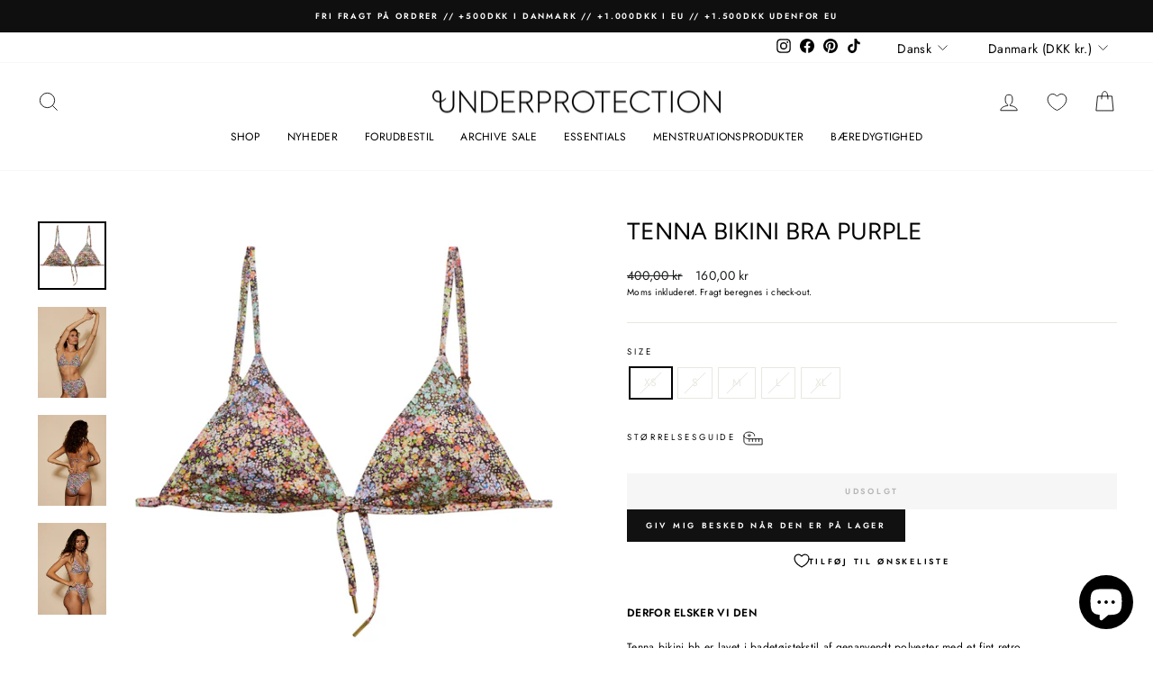

--- FILE ---
content_type: text/html; charset=utf-8
request_url: https://underprotection.dk/products/tenna-bikini-bra-purple?shpxid=5919f7a2-4837-42a6-b110-48636433c4cc
body_size: 60200
content:















<!doctype html>
<html class="no-js" lang="da" dir="ltr">
<head>





    <script async src="//underprotection.dk/cdn/shop/t/20/assets/geolizr-lib.js?v=151971604780925999551709545365" type="text/javascript"></script>

<script>
    if(typeof Geolizr === "undefined") {
        var Geolizr = {};
        Geolizr.currencyDynamicCountry = false;
        Geolizr.version = 20200327;
        Geolizr.waitforMoneyFormat = true;
    }

    // save geolizr-lib.js url to the sessionStorage
    sessionStorage.setItem('geolizr_lib_url', "//underprotection.dk/cdn/shop/t/20/assets/geolizr-lib.js?v=151971604780925999551709545365");
    if(typeof Geolizr.events === "undefined") Geolizr.events = {};
    if(typeof Geolizr.geolizrEvents === "undefined") Geolizr.geolizrEvents = [];

    Geolizr.config = function(config) {
        Geolizr.currency_widget_enabled = config.currency_widget_enabled === "true" || false;
        Geolizr.shopCurrency = 'DKK';
        Geolizr.shopifyFormatMoneySet = false;
        Geolizr.observeElements = [];
    };

    
    
    
    
    Geolizr.moneyFormats = {};
    
    

    Geolizr.shopifyCurrencyList = [];
    Geolizr.shopifyCurrency = {};
    Geolizr.shopifyCurrencyListIndex = {};
    let setShopifyCurrencyToGeolizr = function() {
        let GeolizrEachCurrency = {};
        
        GeolizrEachCurrency = {
            "iso_code": "AED",
            "name": "United Arab Emirates Dirham",
            "symbol": "د.إ",
            "shop_currency": false
        };
        if(GeolizrEachCurrency.shop_currency) {
            Geolizr.shopifyCurrency = GeolizrEachCurrency;
        }
        Geolizr.shopifyCurrencyList.push(GeolizrEachCurrency);
        Geolizr.shopifyCurrencyListIndex[GeolizrEachCurrency.iso_code] = Geolizr.shopifyCurrencyList.indexOf(GeolizrEachCurrency);
        
        GeolizrEachCurrency = {
            "iso_code": "AFN",
            "name": "Afghan Afghani",
            "symbol": "؋",
            "shop_currency": false
        };
        if(GeolizrEachCurrency.shop_currency) {
            Geolizr.shopifyCurrency = GeolizrEachCurrency;
        }
        Geolizr.shopifyCurrencyList.push(GeolizrEachCurrency);
        Geolizr.shopifyCurrencyListIndex[GeolizrEachCurrency.iso_code] = Geolizr.shopifyCurrencyList.indexOf(GeolizrEachCurrency);
        
        GeolizrEachCurrency = {
            "iso_code": "ALL",
            "name": "Albanian Lek",
            "symbol": "L",
            "shop_currency": false
        };
        if(GeolizrEachCurrency.shop_currency) {
            Geolizr.shopifyCurrency = GeolizrEachCurrency;
        }
        Geolizr.shopifyCurrencyList.push(GeolizrEachCurrency);
        Geolizr.shopifyCurrencyListIndex[GeolizrEachCurrency.iso_code] = Geolizr.shopifyCurrencyList.indexOf(GeolizrEachCurrency);
        
        GeolizrEachCurrency = {
            "iso_code": "AMD",
            "name": "Armenian Dram",
            "symbol": "դր.",
            "shop_currency": false
        };
        if(GeolizrEachCurrency.shop_currency) {
            Geolizr.shopifyCurrency = GeolizrEachCurrency;
        }
        Geolizr.shopifyCurrencyList.push(GeolizrEachCurrency);
        Geolizr.shopifyCurrencyListIndex[GeolizrEachCurrency.iso_code] = Geolizr.shopifyCurrencyList.indexOf(GeolizrEachCurrency);
        
        GeolizrEachCurrency = {
            "iso_code": "ANG",
            "name": "Netherlands Antillean Gulden",
            "symbol": "ƒ",
            "shop_currency": false
        };
        if(GeolizrEachCurrency.shop_currency) {
            Geolizr.shopifyCurrency = GeolizrEachCurrency;
        }
        Geolizr.shopifyCurrencyList.push(GeolizrEachCurrency);
        Geolizr.shopifyCurrencyListIndex[GeolizrEachCurrency.iso_code] = Geolizr.shopifyCurrencyList.indexOf(GeolizrEachCurrency);
        
        GeolizrEachCurrency = {
            "iso_code": "AUD",
            "name": "Australian Dollar",
            "symbol": "$",
            "shop_currency": false
        };
        if(GeolizrEachCurrency.shop_currency) {
            Geolizr.shopifyCurrency = GeolizrEachCurrency;
        }
        Geolizr.shopifyCurrencyList.push(GeolizrEachCurrency);
        Geolizr.shopifyCurrencyListIndex[GeolizrEachCurrency.iso_code] = Geolizr.shopifyCurrencyList.indexOf(GeolizrEachCurrency);
        
        GeolizrEachCurrency = {
            "iso_code": "AWG",
            "name": "Aruban Florin",
            "symbol": "ƒ",
            "shop_currency": false
        };
        if(GeolizrEachCurrency.shop_currency) {
            Geolizr.shopifyCurrency = GeolizrEachCurrency;
        }
        Geolizr.shopifyCurrencyList.push(GeolizrEachCurrency);
        Geolizr.shopifyCurrencyListIndex[GeolizrEachCurrency.iso_code] = Geolizr.shopifyCurrencyList.indexOf(GeolizrEachCurrency);
        
        GeolizrEachCurrency = {
            "iso_code": "AZN",
            "name": "Azerbaijani Manat",
            "symbol": "₼",
            "shop_currency": false
        };
        if(GeolizrEachCurrency.shop_currency) {
            Geolizr.shopifyCurrency = GeolizrEachCurrency;
        }
        Geolizr.shopifyCurrencyList.push(GeolizrEachCurrency);
        Geolizr.shopifyCurrencyListIndex[GeolizrEachCurrency.iso_code] = Geolizr.shopifyCurrencyList.indexOf(GeolizrEachCurrency);
        
        GeolizrEachCurrency = {
            "iso_code": "BAM",
            "name": "Bosnia and Herzegovina Convertible Mark",
            "symbol": "КМ",
            "shop_currency": false
        };
        if(GeolizrEachCurrency.shop_currency) {
            Geolizr.shopifyCurrency = GeolizrEachCurrency;
        }
        Geolizr.shopifyCurrencyList.push(GeolizrEachCurrency);
        Geolizr.shopifyCurrencyListIndex[GeolizrEachCurrency.iso_code] = Geolizr.shopifyCurrencyList.indexOf(GeolizrEachCurrency);
        
        GeolizrEachCurrency = {
            "iso_code": "BBD",
            "name": "Barbadian Dollar",
            "symbol": "$",
            "shop_currency": false
        };
        if(GeolizrEachCurrency.shop_currency) {
            Geolizr.shopifyCurrency = GeolizrEachCurrency;
        }
        Geolizr.shopifyCurrencyList.push(GeolizrEachCurrency);
        Geolizr.shopifyCurrencyListIndex[GeolizrEachCurrency.iso_code] = Geolizr.shopifyCurrencyList.indexOf(GeolizrEachCurrency);
        
        GeolizrEachCurrency = {
            "iso_code": "BDT",
            "name": "Bangladeshi Taka",
            "symbol": "৳",
            "shop_currency": false
        };
        if(GeolizrEachCurrency.shop_currency) {
            Geolizr.shopifyCurrency = GeolizrEachCurrency;
        }
        Geolizr.shopifyCurrencyList.push(GeolizrEachCurrency);
        Geolizr.shopifyCurrencyListIndex[GeolizrEachCurrency.iso_code] = Geolizr.shopifyCurrencyList.indexOf(GeolizrEachCurrency);
        
        GeolizrEachCurrency = {
            "iso_code": "BIF",
            "name": "Burundian Franc",
            "symbol": "Fr",
            "shop_currency": false
        };
        if(GeolizrEachCurrency.shop_currency) {
            Geolizr.shopifyCurrency = GeolizrEachCurrency;
        }
        Geolizr.shopifyCurrencyList.push(GeolizrEachCurrency);
        Geolizr.shopifyCurrencyListIndex[GeolizrEachCurrency.iso_code] = Geolizr.shopifyCurrencyList.indexOf(GeolizrEachCurrency);
        
        GeolizrEachCurrency = {
            "iso_code": "BND",
            "name": "Brunei Dollar",
            "symbol": "$",
            "shop_currency": false
        };
        if(GeolizrEachCurrency.shop_currency) {
            Geolizr.shopifyCurrency = GeolizrEachCurrency;
        }
        Geolizr.shopifyCurrencyList.push(GeolizrEachCurrency);
        Geolizr.shopifyCurrencyListIndex[GeolizrEachCurrency.iso_code] = Geolizr.shopifyCurrencyList.indexOf(GeolizrEachCurrency);
        
        GeolizrEachCurrency = {
            "iso_code": "BOB",
            "name": "Bolivian Boliviano",
            "symbol": "Bs.",
            "shop_currency": false
        };
        if(GeolizrEachCurrency.shop_currency) {
            Geolizr.shopifyCurrency = GeolizrEachCurrency;
        }
        Geolizr.shopifyCurrencyList.push(GeolizrEachCurrency);
        Geolizr.shopifyCurrencyListIndex[GeolizrEachCurrency.iso_code] = Geolizr.shopifyCurrencyList.indexOf(GeolizrEachCurrency);
        
        GeolizrEachCurrency = {
            "iso_code": "BSD",
            "name": "Bahamian Dollar",
            "symbol": "$",
            "shop_currency": false
        };
        if(GeolizrEachCurrency.shop_currency) {
            Geolizr.shopifyCurrency = GeolizrEachCurrency;
        }
        Geolizr.shopifyCurrencyList.push(GeolizrEachCurrency);
        Geolizr.shopifyCurrencyListIndex[GeolizrEachCurrency.iso_code] = Geolizr.shopifyCurrencyList.indexOf(GeolizrEachCurrency);
        
        GeolizrEachCurrency = {
            "iso_code": "BWP",
            "name": "Botswana Pula",
            "symbol": "P",
            "shop_currency": false
        };
        if(GeolizrEachCurrency.shop_currency) {
            Geolizr.shopifyCurrency = GeolizrEachCurrency;
        }
        Geolizr.shopifyCurrencyList.push(GeolizrEachCurrency);
        Geolizr.shopifyCurrencyListIndex[GeolizrEachCurrency.iso_code] = Geolizr.shopifyCurrencyList.indexOf(GeolizrEachCurrency);
        
        GeolizrEachCurrency = {
            "iso_code": "BZD",
            "name": "Belize Dollar",
            "symbol": "$",
            "shop_currency": false
        };
        if(GeolizrEachCurrency.shop_currency) {
            Geolizr.shopifyCurrency = GeolizrEachCurrency;
        }
        Geolizr.shopifyCurrencyList.push(GeolizrEachCurrency);
        Geolizr.shopifyCurrencyListIndex[GeolizrEachCurrency.iso_code] = Geolizr.shopifyCurrencyList.indexOf(GeolizrEachCurrency);
        
        GeolizrEachCurrency = {
            "iso_code": "CAD",
            "name": "Canadian Dollar",
            "symbol": "$",
            "shop_currency": false
        };
        if(GeolizrEachCurrency.shop_currency) {
            Geolizr.shopifyCurrency = GeolizrEachCurrency;
        }
        Geolizr.shopifyCurrencyList.push(GeolizrEachCurrency);
        Geolizr.shopifyCurrencyListIndex[GeolizrEachCurrency.iso_code] = Geolizr.shopifyCurrencyList.indexOf(GeolizrEachCurrency);
        
        GeolizrEachCurrency = {
            "iso_code": "CDF",
            "name": "Congolese Franc",
            "symbol": "Fr",
            "shop_currency": false
        };
        if(GeolizrEachCurrency.shop_currency) {
            Geolizr.shopifyCurrency = GeolizrEachCurrency;
        }
        Geolizr.shopifyCurrencyList.push(GeolizrEachCurrency);
        Geolizr.shopifyCurrencyListIndex[GeolizrEachCurrency.iso_code] = Geolizr.shopifyCurrencyList.indexOf(GeolizrEachCurrency);
        
        GeolizrEachCurrency = {
            "iso_code": "CHF",
            "name": "Swiss Franc",
            "symbol": "CHF",
            "shop_currency": false
        };
        if(GeolizrEachCurrency.shop_currency) {
            Geolizr.shopifyCurrency = GeolizrEachCurrency;
        }
        Geolizr.shopifyCurrencyList.push(GeolizrEachCurrency);
        Geolizr.shopifyCurrencyListIndex[GeolizrEachCurrency.iso_code] = Geolizr.shopifyCurrencyList.indexOf(GeolizrEachCurrency);
        
        GeolizrEachCurrency = {
            "iso_code": "CNY",
            "name": "Chinese Renminbi Yuan",
            "symbol": "¥",
            "shop_currency": false
        };
        if(GeolizrEachCurrency.shop_currency) {
            Geolizr.shopifyCurrency = GeolizrEachCurrency;
        }
        Geolizr.shopifyCurrencyList.push(GeolizrEachCurrency);
        Geolizr.shopifyCurrencyListIndex[GeolizrEachCurrency.iso_code] = Geolizr.shopifyCurrencyList.indexOf(GeolizrEachCurrency);
        
        GeolizrEachCurrency = {
            "iso_code": "CRC",
            "name": "Costa Rican Colón",
            "symbol": "₡",
            "shop_currency": false
        };
        if(GeolizrEachCurrency.shop_currency) {
            Geolizr.shopifyCurrency = GeolizrEachCurrency;
        }
        Geolizr.shopifyCurrencyList.push(GeolizrEachCurrency);
        Geolizr.shopifyCurrencyListIndex[GeolizrEachCurrency.iso_code] = Geolizr.shopifyCurrencyList.indexOf(GeolizrEachCurrency);
        
        GeolizrEachCurrency = {
            "iso_code": "CVE",
            "name": "Cape Verdean Escudo",
            "symbol": "$",
            "shop_currency": false
        };
        if(GeolizrEachCurrency.shop_currency) {
            Geolizr.shopifyCurrency = GeolizrEachCurrency;
        }
        Geolizr.shopifyCurrencyList.push(GeolizrEachCurrency);
        Geolizr.shopifyCurrencyListIndex[GeolizrEachCurrency.iso_code] = Geolizr.shopifyCurrencyList.indexOf(GeolizrEachCurrency);
        
        GeolizrEachCurrency = {
            "iso_code": "CZK",
            "name": "Czech Koruna",
            "symbol": "Kč",
            "shop_currency": false
        };
        if(GeolizrEachCurrency.shop_currency) {
            Geolizr.shopifyCurrency = GeolizrEachCurrency;
        }
        Geolizr.shopifyCurrencyList.push(GeolizrEachCurrency);
        Geolizr.shopifyCurrencyListIndex[GeolizrEachCurrency.iso_code] = Geolizr.shopifyCurrencyList.indexOf(GeolizrEachCurrency);
        
        GeolizrEachCurrency = {
            "iso_code": "DJF",
            "name": "Djiboutian Franc",
            "symbol": "Fdj",
            "shop_currency": false
        };
        if(GeolizrEachCurrency.shop_currency) {
            Geolizr.shopifyCurrency = GeolizrEachCurrency;
        }
        Geolizr.shopifyCurrencyList.push(GeolizrEachCurrency);
        Geolizr.shopifyCurrencyListIndex[GeolizrEachCurrency.iso_code] = Geolizr.shopifyCurrencyList.indexOf(GeolizrEachCurrency);
        
        GeolizrEachCurrency = {
            "iso_code": "DKK",
            "name": "Danish Krone",
            "symbol": "kr.",
            "shop_currency": true
        };
        if(GeolizrEachCurrency.shop_currency) {
            Geolizr.shopifyCurrency = GeolizrEachCurrency;
        }
        Geolizr.shopifyCurrencyList.push(GeolizrEachCurrency);
        Geolizr.shopifyCurrencyListIndex[GeolizrEachCurrency.iso_code] = Geolizr.shopifyCurrencyList.indexOf(GeolizrEachCurrency);
        
        GeolizrEachCurrency = {
            "iso_code": "DOP",
            "name": "Dominican Peso",
            "symbol": "$",
            "shop_currency": false
        };
        if(GeolizrEachCurrency.shop_currency) {
            Geolizr.shopifyCurrency = GeolizrEachCurrency;
        }
        Geolizr.shopifyCurrencyList.push(GeolizrEachCurrency);
        Geolizr.shopifyCurrencyListIndex[GeolizrEachCurrency.iso_code] = Geolizr.shopifyCurrencyList.indexOf(GeolizrEachCurrency);
        
        GeolizrEachCurrency = {
            "iso_code": "DZD",
            "name": "Algerian Dinar",
            "symbol": "د.ج",
            "shop_currency": false
        };
        if(GeolizrEachCurrency.shop_currency) {
            Geolizr.shopifyCurrency = GeolizrEachCurrency;
        }
        Geolizr.shopifyCurrencyList.push(GeolizrEachCurrency);
        Geolizr.shopifyCurrencyListIndex[GeolizrEachCurrency.iso_code] = Geolizr.shopifyCurrencyList.indexOf(GeolizrEachCurrency);
        
        GeolizrEachCurrency = {
            "iso_code": "EGP",
            "name": "Egyptian Pound",
            "symbol": "ج.م",
            "shop_currency": false
        };
        if(GeolizrEachCurrency.shop_currency) {
            Geolizr.shopifyCurrency = GeolizrEachCurrency;
        }
        Geolizr.shopifyCurrencyList.push(GeolizrEachCurrency);
        Geolizr.shopifyCurrencyListIndex[GeolizrEachCurrency.iso_code] = Geolizr.shopifyCurrencyList.indexOf(GeolizrEachCurrency);
        
        GeolizrEachCurrency = {
            "iso_code": "ETB",
            "name": "Ethiopian Birr",
            "symbol": "Br",
            "shop_currency": false
        };
        if(GeolizrEachCurrency.shop_currency) {
            Geolizr.shopifyCurrency = GeolizrEachCurrency;
        }
        Geolizr.shopifyCurrencyList.push(GeolizrEachCurrency);
        Geolizr.shopifyCurrencyListIndex[GeolizrEachCurrency.iso_code] = Geolizr.shopifyCurrencyList.indexOf(GeolizrEachCurrency);
        
        GeolizrEachCurrency = {
            "iso_code": "EUR",
            "name": "Euro",
            "symbol": "€",
            "shop_currency": false
        };
        if(GeolizrEachCurrency.shop_currency) {
            Geolizr.shopifyCurrency = GeolizrEachCurrency;
        }
        Geolizr.shopifyCurrencyList.push(GeolizrEachCurrency);
        Geolizr.shopifyCurrencyListIndex[GeolizrEachCurrency.iso_code] = Geolizr.shopifyCurrencyList.indexOf(GeolizrEachCurrency);
        
        GeolizrEachCurrency = {
            "iso_code": "FJD",
            "name": "Fijian Dollar",
            "symbol": "$",
            "shop_currency": false
        };
        if(GeolizrEachCurrency.shop_currency) {
            Geolizr.shopifyCurrency = GeolizrEachCurrency;
        }
        Geolizr.shopifyCurrencyList.push(GeolizrEachCurrency);
        Geolizr.shopifyCurrencyListIndex[GeolizrEachCurrency.iso_code] = Geolizr.shopifyCurrencyList.indexOf(GeolizrEachCurrency);
        
        GeolizrEachCurrency = {
            "iso_code": "FKP",
            "name": "Falkland Pound",
            "symbol": "£",
            "shop_currency": false
        };
        if(GeolizrEachCurrency.shop_currency) {
            Geolizr.shopifyCurrency = GeolizrEachCurrency;
        }
        Geolizr.shopifyCurrencyList.push(GeolizrEachCurrency);
        Geolizr.shopifyCurrencyListIndex[GeolizrEachCurrency.iso_code] = Geolizr.shopifyCurrencyList.indexOf(GeolizrEachCurrency);
        
        GeolizrEachCurrency = {
            "iso_code": "GBP",
            "name": "British Pound",
            "symbol": "£",
            "shop_currency": false
        };
        if(GeolizrEachCurrency.shop_currency) {
            Geolizr.shopifyCurrency = GeolizrEachCurrency;
        }
        Geolizr.shopifyCurrencyList.push(GeolizrEachCurrency);
        Geolizr.shopifyCurrencyListIndex[GeolizrEachCurrency.iso_code] = Geolizr.shopifyCurrencyList.indexOf(GeolizrEachCurrency);
        
        GeolizrEachCurrency = {
            "iso_code": "GMD",
            "name": "Gambian Dalasi",
            "symbol": "D",
            "shop_currency": false
        };
        if(GeolizrEachCurrency.shop_currency) {
            Geolizr.shopifyCurrency = GeolizrEachCurrency;
        }
        Geolizr.shopifyCurrencyList.push(GeolizrEachCurrency);
        Geolizr.shopifyCurrencyListIndex[GeolizrEachCurrency.iso_code] = Geolizr.shopifyCurrencyList.indexOf(GeolizrEachCurrency);
        
        GeolizrEachCurrency = {
            "iso_code": "GNF",
            "name": "Guinean Franc",
            "symbol": "Fr",
            "shop_currency": false
        };
        if(GeolizrEachCurrency.shop_currency) {
            Geolizr.shopifyCurrency = GeolizrEachCurrency;
        }
        Geolizr.shopifyCurrencyList.push(GeolizrEachCurrency);
        Geolizr.shopifyCurrencyListIndex[GeolizrEachCurrency.iso_code] = Geolizr.shopifyCurrencyList.indexOf(GeolizrEachCurrency);
        
        GeolizrEachCurrency = {
            "iso_code": "GTQ",
            "name": "Guatemalan Quetzal",
            "symbol": "Q",
            "shop_currency": false
        };
        if(GeolizrEachCurrency.shop_currency) {
            Geolizr.shopifyCurrency = GeolizrEachCurrency;
        }
        Geolizr.shopifyCurrencyList.push(GeolizrEachCurrency);
        Geolizr.shopifyCurrencyListIndex[GeolizrEachCurrency.iso_code] = Geolizr.shopifyCurrencyList.indexOf(GeolizrEachCurrency);
        
        GeolizrEachCurrency = {
            "iso_code": "GYD",
            "name": "Guyanese Dollar",
            "symbol": "$",
            "shop_currency": false
        };
        if(GeolizrEachCurrency.shop_currency) {
            Geolizr.shopifyCurrency = GeolizrEachCurrency;
        }
        Geolizr.shopifyCurrencyList.push(GeolizrEachCurrency);
        Geolizr.shopifyCurrencyListIndex[GeolizrEachCurrency.iso_code] = Geolizr.shopifyCurrencyList.indexOf(GeolizrEachCurrency);
        
        GeolizrEachCurrency = {
            "iso_code": "HKD",
            "name": "Hong Kong Dollar",
            "symbol": "$",
            "shop_currency": false
        };
        if(GeolizrEachCurrency.shop_currency) {
            Geolizr.shopifyCurrency = GeolizrEachCurrency;
        }
        Geolizr.shopifyCurrencyList.push(GeolizrEachCurrency);
        Geolizr.shopifyCurrencyListIndex[GeolizrEachCurrency.iso_code] = Geolizr.shopifyCurrencyList.indexOf(GeolizrEachCurrency);
        
        GeolizrEachCurrency = {
            "iso_code": "HNL",
            "name": "Honduran Lempira",
            "symbol": "L",
            "shop_currency": false
        };
        if(GeolizrEachCurrency.shop_currency) {
            Geolizr.shopifyCurrency = GeolizrEachCurrency;
        }
        Geolizr.shopifyCurrencyList.push(GeolizrEachCurrency);
        Geolizr.shopifyCurrencyListIndex[GeolizrEachCurrency.iso_code] = Geolizr.shopifyCurrencyList.indexOf(GeolizrEachCurrency);
        
        GeolizrEachCurrency = {
            "iso_code": "HUF",
            "name": "Hungarian Forint",
            "symbol": "Ft",
            "shop_currency": false
        };
        if(GeolizrEachCurrency.shop_currency) {
            Geolizr.shopifyCurrency = GeolizrEachCurrency;
        }
        Geolizr.shopifyCurrencyList.push(GeolizrEachCurrency);
        Geolizr.shopifyCurrencyListIndex[GeolizrEachCurrency.iso_code] = Geolizr.shopifyCurrencyList.indexOf(GeolizrEachCurrency);
        
        GeolizrEachCurrency = {
            "iso_code": "IDR",
            "name": "Indonesian Rupiah",
            "symbol": "Rp",
            "shop_currency": false
        };
        if(GeolizrEachCurrency.shop_currency) {
            Geolizr.shopifyCurrency = GeolizrEachCurrency;
        }
        Geolizr.shopifyCurrencyList.push(GeolizrEachCurrency);
        Geolizr.shopifyCurrencyListIndex[GeolizrEachCurrency.iso_code] = Geolizr.shopifyCurrencyList.indexOf(GeolizrEachCurrency);
        
        GeolizrEachCurrency = {
            "iso_code": "ILS",
            "name": "Israeli New Shekel",
            "symbol": "₪",
            "shop_currency": false
        };
        if(GeolizrEachCurrency.shop_currency) {
            Geolizr.shopifyCurrency = GeolizrEachCurrency;
        }
        Geolizr.shopifyCurrencyList.push(GeolizrEachCurrency);
        Geolizr.shopifyCurrencyListIndex[GeolizrEachCurrency.iso_code] = Geolizr.shopifyCurrencyList.indexOf(GeolizrEachCurrency);
        
        GeolizrEachCurrency = {
            "iso_code": "INR",
            "name": "Indian Rupee",
            "symbol": "₹",
            "shop_currency": false
        };
        if(GeolizrEachCurrency.shop_currency) {
            Geolizr.shopifyCurrency = GeolizrEachCurrency;
        }
        Geolizr.shopifyCurrencyList.push(GeolizrEachCurrency);
        Geolizr.shopifyCurrencyListIndex[GeolizrEachCurrency.iso_code] = Geolizr.shopifyCurrencyList.indexOf(GeolizrEachCurrency);
        
        GeolizrEachCurrency = {
            "iso_code": "ISK",
            "name": "Icelandic Króna",
            "symbol": "kr",
            "shop_currency": false
        };
        if(GeolizrEachCurrency.shop_currency) {
            Geolizr.shopifyCurrency = GeolizrEachCurrency;
        }
        Geolizr.shopifyCurrencyList.push(GeolizrEachCurrency);
        Geolizr.shopifyCurrencyListIndex[GeolizrEachCurrency.iso_code] = Geolizr.shopifyCurrencyList.indexOf(GeolizrEachCurrency);
        
        GeolizrEachCurrency = {
            "iso_code": "JMD",
            "name": "Jamaican Dollar",
            "symbol": "$",
            "shop_currency": false
        };
        if(GeolizrEachCurrency.shop_currency) {
            Geolizr.shopifyCurrency = GeolizrEachCurrency;
        }
        Geolizr.shopifyCurrencyList.push(GeolizrEachCurrency);
        Geolizr.shopifyCurrencyListIndex[GeolizrEachCurrency.iso_code] = Geolizr.shopifyCurrencyList.indexOf(GeolizrEachCurrency);
        
        GeolizrEachCurrency = {
            "iso_code": "JPY",
            "name": "Japanese Yen",
            "symbol": "¥",
            "shop_currency": false
        };
        if(GeolizrEachCurrency.shop_currency) {
            Geolizr.shopifyCurrency = GeolizrEachCurrency;
        }
        Geolizr.shopifyCurrencyList.push(GeolizrEachCurrency);
        Geolizr.shopifyCurrencyListIndex[GeolizrEachCurrency.iso_code] = Geolizr.shopifyCurrencyList.indexOf(GeolizrEachCurrency);
        
        GeolizrEachCurrency = {
            "iso_code": "KES",
            "name": "Kenyan Shilling",
            "symbol": "KSh",
            "shop_currency": false
        };
        if(GeolizrEachCurrency.shop_currency) {
            Geolizr.shopifyCurrency = GeolizrEachCurrency;
        }
        Geolizr.shopifyCurrencyList.push(GeolizrEachCurrency);
        Geolizr.shopifyCurrencyListIndex[GeolizrEachCurrency.iso_code] = Geolizr.shopifyCurrencyList.indexOf(GeolizrEachCurrency);
        
        GeolizrEachCurrency = {
            "iso_code": "KGS",
            "name": "Kyrgyzstani Som",
            "symbol": "som",
            "shop_currency": false
        };
        if(GeolizrEachCurrency.shop_currency) {
            Geolizr.shopifyCurrency = GeolizrEachCurrency;
        }
        Geolizr.shopifyCurrencyList.push(GeolizrEachCurrency);
        Geolizr.shopifyCurrencyListIndex[GeolizrEachCurrency.iso_code] = Geolizr.shopifyCurrencyList.indexOf(GeolizrEachCurrency);
        
        GeolizrEachCurrency = {
            "iso_code": "KHR",
            "name": "Cambodian Riel",
            "symbol": "៛",
            "shop_currency": false
        };
        if(GeolizrEachCurrency.shop_currency) {
            Geolizr.shopifyCurrency = GeolizrEachCurrency;
        }
        Geolizr.shopifyCurrencyList.push(GeolizrEachCurrency);
        Geolizr.shopifyCurrencyListIndex[GeolizrEachCurrency.iso_code] = Geolizr.shopifyCurrencyList.indexOf(GeolizrEachCurrency);
        
        GeolizrEachCurrency = {
            "iso_code": "KMF",
            "name": "Comorian Franc",
            "symbol": "Fr",
            "shop_currency": false
        };
        if(GeolizrEachCurrency.shop_currency) {
            Geolizr.shopifyCurrency = GeolizrEachCurrency;
        }
        Geolizr.shopifyCurrencyList.push(GeolizrEachCurrency);
        Geolizr.shopifyCurrencyListIndex[GeolizrEachCurrency.iso_code] = Geolizr.shopifyCurrencyList.indexOf(GeolizrEachCurrency);
        
        GeolizrEachCurrency = {
            "iso_code": "KRW",
            "name": "South Korean Won",
            "symbol": "₩",
            "shop_currency": false
        };
        if(GeolizrEachCurrency.shop_currency) {
            Geolizr.shopifyCurrency = GeolizrEachCurrency;
        }
        Geolizr.shopifyCurrencyList.push(GeolizrEachCurrency);
        Geolizr.shopifyCurrencyListIndex[GeolizrEachCurrency.iso_code] = Geolizr.shopifyCurrencyList.indexOf(GeolizrEachCurrency);
        
        GeolizrEachCurrency = {
            "iso_code": "KYD",
            "name": "Cayman Islands Dollar",
            "symbol": "$",
            "shop_currency": false
        };
        if(GeolizrEachCurrency.shop_currency) {
            Geolizr.shopifyCurrency = GeolizrEachCurrency;
        }
        Geolizr.shopifyCurrencyList.push(GeolizrEachCurrency);
        Geolizr.shopifyCurrencyListIndex[GeolizrEachCurrency.iso_code] = Geolizr.shopifyCurrencyList.indexOf(GeolizrEachCurrency);
        
        GeolizrEachCurrency = {
            "iso_code": "KZT",
            "name": "Kazakhstani Tenge",
            "symbol": "₸",
            "shop_currency": false
        };
        if(GeolizrEachCurrency.shop_currency) {
            Geolizr.shopifyCurrency = GeolizrEachCurrency;
        }
        Geolizr.shopifyCurrencyList.push(GeolizrEachCurrency);
        Geolizr.shopifyCurrencyListIndex[GeolizrEachCurrency.iso_code] = Geolizr.shopifyCurrencyList.indexOf(GeolizrEachCurrency);
        
        GeolizrEachCurrency = {
            "iso_code": "LAK",
            "name": "Lao Kip",
            "symbol": "₭",
            "shop_currency": false
        };
        if(GeolizrEachCurrency.shop_currency) {
            Geolizr.shopifyCurrency = GeolizrEachCurrency;
        }
        Geolizr.shopifyCurrencyList.push(GeolizrEachCurrency);
        Geolizr.shopifyCurrencyListIndex[GeolizrEachCurrency.iso_code] = Geolizr.shopifyCurrencyList.indexOf(GeolizrEachCurrency);
        
        GeolizrEachCurrency = {
            "iso_code": "LBP",
            "name": "Lebanese Pound",
            "symbol": "ل.ل",
            "shop_currency": false
        };
        if(GeolizrEachCurrency.shop_currency) {
            Geolizr.shopifyCurrency = GeolizrEachCurrency;
        }
        Geolizr.shopifyCurrencyList.push(GeolizrEachCurrency);
        Geolizr.shopifyCurrencyListIndex[GeolizrEachCurrency.iso_code] = Geolizr.shopifyCurrencyList.indexOf(GeolizrEachCurrency);
        
        GeolizrEachCurrency = {
            "iso_code": "LKR",
            "name": "Sri Lankan Rupee",
            "symbol": "₨",
            "shop_currency": false
        };
        if(GeolizrEachCurrency.shop_currency) {
            Geolizr.shopifyCurrency = GeolizrEachCurrency;
        }
        Geolizr.shopifyCurrencyList.push(GeolizrEachCurrency);
        Geolizr.shopifyCurrencyListIndex[GeolizrEachCurrency.iso_code] = Geolizr.shopifyCurrencyList.indexOf(GeolizrEachCurrency);
        
        GeolizrEachCurrency = {
            "iso_code": "MAD",
            "name": "Moroccan Dirham",
            "symbol": "د.م.",
            "shop_currency": false
        };
        if(GeolizrEachCurrency.shop_currency) {
            Geolizr.shopifyCurrency = GeolizrEachCurrency;
        }
        Geolizr.shopifyCurrencyList.push(GeolizrEachCurrency);
        Geolizr.shopifyCurrencyListIndex[GeolizrEachCurrency.iso_code] = Geolizr.shopifyCurrencyList.indexOf(GeolizrEachCurrency);
        
        GeolizrEachCurrency = {
            "iso_code": "MDL",
            "name": "Moldovan Leu",
            "symbol": "L",
            "shop_currency": false
        };
        if(GeolizrEachCurrency.shop_currency) {
            Geolizr.shopifyCurrency = GeolizrEachCurrency;
        }
        Geolizr.shopifyCurrencyList.push(GeolizrEachCurrency);
        Geolizr.shopifyCurrencyListIndex[GeolizrEachCurrency.iso_code] = Geolizr.shopifyCurrencyList.indexOf(GeolizrEachCurrency);
        
        GeolizrEachCurrency = {
            "iso_code": "MKD",
            "name": "Macedonian Denar",
            "symbol": "ден",
            "shop_currency": false
        };
        if(GeolizrEachCurrency.shop_currency) {
            Geolizr.shopifyCurrency = GeolizrEachCurrency;
        }
        Geolizr.shopifyCurrencyList.push(GeolizrEachCurrency);
        Geolizr.shopifyCurrencyListIndex[GeolizrEachCurrency.iso_code] = Geolizr.shopifyCurrencyList.indexOf(GeolizrEachCurrency);
        
        GeolizrEachCurrency = {
            "iso_code": "MMK",
            "name": "Myanmar Kyat",
            "symbol": "K",
            "shop_currency": false
        };
        if(GeolizrEachCurrency.shop_currency) {
            Geolizr.shopifyCurrency = GeolizrEachCurrency;
        }
        Geolizr.shopifyCurrencyList.push(GeolizrEachCurrency);
        Geolizr.shopifyCurrencyListIndex[GeolizrEachCurrency.iso_code] = Geolizr.shopifyCurrencyList.indexOf(GeolizrEachCurrency);
        
        GeolizrEachCurrency = {
            "iso_code": "MNT",
            "name": "Mongolian Tögrög",
            "symbol": "₮",
            "shop_currency": false
        };
        if(GeolizrEachCurrency.shop_currency) {
            Geolizr.shopifyCurrency = GeolizrEachCurrency;
        }
        Geolizr.shopifyCurrencyList.push(GeolizrEachCurrency);
        Geolizr.shopifyCurrencyListIndex[GeolizrEachCurrency.iso_code] = Geolizr.shopifyCurrencyList.indexOf(GeolizrEachCurrency);
        
        GeolizrEachCurrency = {
            "iso_code": "MOP",
            "name": "Macanese Pataca",
            "symbol": "P",
            "shop_currency": false
        };
        if(GeolizrEachCurrency.shop_currency) {
            Geolizr.shopifyCurrency = GeolizrEachCurrency;
        }
        Geolizr.shopifyCurrencyList.push(GeolizrEachCurrency);
        Geolizr.shopifyCurrencyListIndex[GeolizrEachCurrency.iso_code] = Geolizr.shopifyCurrencyList.indexOf(GeolizrEachCurrency);
        
        GeolizrEachCurrency = {
            "iso_code": "MUR",
            "name": "Mauritian Rupee",
            "symbol": "₨",
            "shop_currency": false
        };
        if(GeolizrEachCurrency.shop_currency) {
            Geolizr.shopifyCurrency = GeolizrEachCurrency;
        }
        Geolizr.shopifyCurrencyList.push(GeolizrEachCurrency);
        Geolizr.shopifyCurrencyListIndex[GeolizrEachCurrency.iso_code] = Geolizr.shopifyCurrencyList.indexOf(GeolizrEachCurrency);
        
        GeolizrEachCurrency = {
            "iso_code": "MVR",
            "name": "Maldivian Rufiyaa",
            "symbol": "MVR",
            "shop_currency": false
        };
        if(GeolizrEachCurrency.shop_currency) {
            Geolizr.shopifyCurrency = GeolizrEachCurrency;
        }
        Geolizr.shopifyCurrencyList.push(GeolizrEachCurrency);
        Geolizr.shopifyCurrencyListIndex[GeolizrEachCurrency.iso_code] = Geolizr.shopifyCurrencyList.indexOf(GeolizrEachCurrency);
        
        GeolizrEachCurrency = {
            "iso_code": "MWK",
            "name": "Malawian Kwacha",
            "symbol": "MK",
            "shop_currency": false
        };
        if(GeolizrEachCurrency.shop_currency) {
            Geolizr.shopifyCurrency = GeolizrEachCurrency;
        }
        Geolizr.shopifyCurrencyList.push(GeolizrEachCurrency);
        Geolizr.shopifyCurrencyListIndex[GeolizrEachCurrency.iso_code] = Geolizr.shopifyCurrencyList.indexOf(GeolizrEachCurrency);
        
        GeolizrEachCurrency = {
            "iso_code": "MYR",
            "name": "Malaysian Ringgit",
            "symbol": "RM",
            "shop_currency": false
        };
        if(GeolizrEachCurrency.shop_currency) {
            Geolizr.shopifyCurrency = GeolizrEachCurrency;
        }
        Geolizr.shopifyCurrencyList.push(GeolizrEachCurrency);
        Geolizr.shopifyCurrencyListIndex[GeolizrEachCurrency.iso_code] = Geolizr.shopifyCurrencyList.indexOf(GeolizrEachCurrency);
        
        GeolizrEachCurrency = {
            "iso_code": "NGN",
            "name": "Nigerian Naira",
            "symbol": "₦",
            "shop_currency": false
        };
        if(GeolizrEachCurrency.shop_currency) {
            Geolizr.shopifyCurrency = GeolizrEachCurrency;
        }
        Geolizr.shopifyCurrencyList.push(GeolizrEachCurrency);
        Geolizr.shopifyCurrencyListIndex[GeolizrEachCurrency.iso_code] = Geolizr.shopifyCurrencyList.indexOf(GeolizrEachCurrency);
        
        GeolizrEachCurrency = {
            "iso_code": "NIO",
            "name": "Nicaraguan Córdoba",
            "symbol": "C$",
            "shop_currency": false
        };
        if(GeolizrEachCurrency.shop_currency) {
            Geolizr.shopifyCurrency = GeolizrEachCurrency;
        }
        Geolizr.shopifyCurrencyList.push(GeolizrEachCurrency);
        Geolizr.shopifyCurrencyListIndex[GeolizrEachCurrency.iso_code] = Geolizr.shopifyCurrencyList.indexOf(GeolizrEachCurrency);
        
        GeolizrEachCurrency = {
            "iso_code": "NOK",
            "name": "Norwegian Krone",
            "symbol": "kr",
            "shop_currency": false
        };
        if(GeolizrEachCurrency.shop_currency) {
            Geolizr.shopifyCurrency = GeolizrEachCurrency;
        }
        Geolizr.shopifyCurrencyList.push(GeolizrEachCurrency);
        Geolizr.shopifyCurrencyListIndex[GeolizrEachCurrency.iso_code] = Geolizr.shopifyCurrencyList.indexOf(GeolizrEachCurrency);
        
        GeolizrEachCurrency = {
            "iso_code": "NPR",
            "name": "Nepalese Rupee",
            "symbol": "Rs.",
            "shop_currency": false
        };
        if(GeolizrEachCurrency.shop_currency) {
            Geolizr.shopifyCurrency = GeolizrEachCurrency;
        }
        Geolizr.shopifyCurrencyList.push(GeolizrEachCurrency);
        Geolizr.shopifyCurrencyListIndex[GeolizrEachCurrency.iso_code] = Geolizr.shopifyCurrencyList.indexOf(GeolizrEachCurrency);
        
        GeolizrEachCurrency = {
            "iso_code": "NZD",
            "name": "New Zealand Dollar",
            "symbol": "$",
            "shop_currency": false
        };
        if(GeolizrEachCurrency.shop_currency) {
            Geolizr.shopifyCurrency = GeolizrEachCurrency;
        }
        Geolizr.shopifyCurrencyList.push(GeolizrEachCurrency);
        Geolizr.shopifyCurrencyListIndex[GeolizrEachCurrency.iso_code] = Geolizr.shopifyCurrencyList.indexOf(GeolizrEachCurrency);
        
        GeolizrEachCurrency = {
            "iso_code": "PEN",
            "name": "Peruvian Sol",
            "symbol": "S/",
            "shop_currency": false
        };
        if(GeolizrEachCurrency.shop_currency) {
            Geolizr.shopifyCurrency = GeolizrEachCurrency;
        }
        Geolizr.shopifyCurrencyList.push(GeolizrEachCurrency);
        Geolizr.shopifyCurrencyListIndex[GeolizrEachCurrency.iso_code] = Geolizr.shopifyCurrencyList.indexOf(GeolizrEachCurrency);
        
        GeolizrEachCurrency = {
            "iso_code": "PGK",
            "name": "Papua New Guinean Kina",
            "symbol": "K",
            "shop_currency": false
        };
        if(GeolizrEachCurrency.shop_currency) {
            Geolizr.shopifyCurrency = GeolizrEachCurrency;
        }
        Geolizr.shopifyCurrencyList.push(GeolizrEachCurrency);
        Geolizr.shopifyCurrencyListIndex[GeolizrEachCurrency.iso_code] = Geolizr.shopifyCurrencyList.indexOf(GeolizrEachCurrency);
        
        GeolizrEachCurrency = {
            "iso_code": "PHP",
            "name": "Philippine Peso",
            "symbol": "₱",
            "shop_currency": false
        };
        if(GeolizrEachCurrency.shop_currency) {
            Geolizr.shopifyCurrency = GeolizrEachCurrency;
        }
        Geolizr.shopifyCurrencyList.push(GeolizrEachCurrency);
        Geolizr.shopifyCurrencyListIndex[GeolizrEachCurrency.iso_code] = Geolizr.shopifyCurrencyList.indexOf(GeolizrEachCurrency);
        
        GeolizrEachCurrency = {
            "iso_code": "PKR",
            "name": "Pakistani Rupee",
            "symbol": "₨",
            "shop_currency": false
        };
        if(GeolizrEachCurrency.shop_currency) {
            Geolizr.shopifyCurrency = GeolizrEachCurrency;
        }
        Geolizr.shopifyCurrencyList.push(GeolizrEachCurrency);
        Geolizr.shopifyCurrencyListIndex[GeolizrEachCurrency.iso_code] = Geolizr.shopifyCurrencyList.indexOf(GeolizrEachCurrency);
        
        GeolizrEachCurrency = {
            "iso_code": "PLN",
            "name": "Polish Złoty",
            "symbol": "zł",
            "shop_currency": false
        };
        if(GeolizrEachCurrency.shop_currency) {
            Geolizr.shopifyCurrency = GeolizrEachCurrency;
        }
        Geolizr.shopifyCurrencyList.push(GeolizrEachCurrency);
        Geolizr.shopifyCurrencyListIndex[GeolizrEachCurrency.iso_code] = Geolizr.shopifyCurrencyList.indexOf(GeolizrEachCurrency);
        
        GeolizrEachCurrency = {
            "iso_code": "PYG",
            "name": "Paraguayan Guaraní",
            "symbol": "₲",
            "shop_currency": false
        };
        if(GeolizrEachCurrency.shop_currency) {
            Geolizr.shopifyCurrency = GeolizrEachCurrency;
        }
        Geolizr.shopifyCurrencyList.push(GeolizrEachCurrency);
        Geolizr.shopifyCurrencyListIndex[GeolizrEachCurrency.iso_code] = Geolizr.shopifyCurrencyList.indexOf(GeolizrEachCurrency);
        
        GeolizrEachCurrency = {
            "iso_code": "QAR",
            "name": "Qatari Riyal",
            "symbol": "ر.ق",
            "shop_currency": false
        };
        if(GeolizrEachCurrency.shop_currency) {
            Geolizr.shopifyCurrency = GeolizrEachCurrency;
        }
        Geolizr.shopifyCurrencyList.push(GeolizrEachCurrency);
        Geolizr.shopifyCurrencyListIndex[GeolizrEachCurrency.iso_code] = Geolizr.shopifyCurrencyList.indexOf(GeolizrEachCurrency);
        
        GeolizrEachCurrency = {
            "iso_code": "RON",
            "name": "Romanian Leu",
            "symbol": "Lei",
            "shop_currency": false
        };
        if(GeolizrEachCurrency.shop_currency) {
            Geolizr.shopifyCurrency = GeolizrEachCurrency;
        }
        Geolizr.shopifyCurrencyList.push(GeolizrEachCurrency);
        Geolizr.shopifyCurrencyListIndex[GeolizrEachCurrency.iso_code] = Geolizr.shopifyCurrencyList.indexOf(GeolizrEachCurrency);
        
        GeolizrEachCurrency = {
            "iso_code": "RSD",
            "name": "Serbian Dinar",
            "symbol": "РСД",
            "shop_currency": false
        };
        if(GeolizrEachCurrency.shop_currency) {
            Geolizr.shopifyCurrency = GeolizrEachCurrency;
        }
        Geolizr.shopifyCurrencyList.push(GeolizrEachCurrency);
        Geolizr.shopifyCurrencyListIndex[GeolizrEachCurrency.iso_code] = Geolizr.shopifyCurrencyList.indexOf(GeolizrEachCurrency);
        
        GeolizrEachCurrency = {
            "iso_code": "RWF",
            "name": "Rwandan Franc",
            "symbol": "FRw",
            "shop_currency": false
        };
        if(GeolizrEachCurrency.shop_currency) {
            Geolizr.shopifyCurrency = GeolizrEachCurrency;
        }
        Geolizr.shopifyCurrencyList.push(GeolizrEachCurrency);
        Geolizr.shopifyCurrencyListIndex[GeolizrEachCurrency.iso_code] = Geolizr.shopifyCurrencyList.indexOf(GeolizrEachCurrency);
        
        GeolizrEachCurrency = {
            "iso_code": "SAR",
            "name": "Saudi Riyal",
            "symbol": "ر.س",
            "shop_currency": false
        };
        if(GeolizrEachCurrency.shop_currency) {
            Geolizr.shopifyCurrency = GeolizrEachCurrency;
        }
        Geolizr.shopifyCurrencyList.push(GeolizrEachCurrency);
        Geolizr.shopifyCurrencyListIndex[GeolizrEachCurrency.iso_code] = Geolizr.shopifyCurrencyList.indexOf(GeolizrEachCurrency);
        
        GeolizrEachCurrency = {
            "iso_code": "SBD",
            "name": "Solomon Islands Dollar",
            "symbol": "$",
            "shop_currency": false
        };
        if(GeolizrEachCurrency.shop_currency) {
            Geolizr.shopifyCurrency = GeolizrEachCurrency;
        }
        Geolizr.shopifyCurrencyList.push(GeolizrEachCurrency);
        Geolizr.shopifyCurrencyListIndex[GeolizrEachCurrency.iso_code] = Geolizr.shopifyCurrencyList.indexOf(GeolizrEachCurrency);
        
        GeolizrEachCurrency = {
            "iso_code": "SEK",
            "name": "Swedish Krona",
            "symbol": "kr",
            "shop_currency": false
        };
        if(GeolizrEachCurrency.shop_currency) {
            Geolizr.shopifyCurrency = GeolizrEachCurrency;
        }
        Geolizr.shopifyCurrencyList.push(GeolizrEachCurrency);
        Geolizr.shopifyCurrencyListIndex[GeolizrEachCurrency.iso_code] = Geolizr.shopifyCurrencyList.indexOf(GeolizrEachCurrency);
        
        GeolizrEachCurrency = {
            "iso_code": "SGD",
            "name": "Singapore Dollar",
            "symbol": "$",
            "shop_currency": false
        };
        if(GeolizrEachCurrency.shop_currency) {
            Geolizr.shopifyCurrency = GeolizrEachCurrency;
        }
        Geolizr.shopifyCurrencyList.push(GeolizrEachCurrency);
        Geolizr.shopifyCurrencyListIndex[GeolizrEachCurrency.iso_code] = Geolizr.shopifyCurrencyList.indexOf(GeolizrEachCurrency);
        
        GeolizrEachCurrency = {
            "iso_code": "SHP",
            "name": "Saint Helenian Pound",
            "symbol": "£",
            "shop_currency": false
        };
        if(GeolizrEachCurrency.shop_currency) {
            Geolizr.shopifyCurrency = GeolizrEachCurrency;
        }
        Geolizr.shopifyCurrencyList.push(GeolizrEachCurrency);
        Geolizr.shopifyCurrencyListIndex[GeolizrEachCurrency.iso_code] = Geolizr.shopifyCurrencyList.indexOf(GeolizrEachCurrency);
        
        GeolizrEachCurrency = {
            "iso_code": "SLL",
            "name": "Sierra Leonean Leone",
            "symbol": "Le",
            "shop_currency": false
        };
        if(GeolizrEachCurrency.shop_currency) {
            Geolizr.shopifyCurrency = GeolizrEachCurrency;
        }
        Geolizr.shopifyCurrencyList.push(GeolizrEachCurrency);
        Geolizr.shopifyCurrencyListIndex[GeolizrEachCurrency.iso_code] = Geolizr.shopifyCurrencyList.indexOf(GeolizrEachCurrency);
        
        GeolizrEachCurrency = {
            "iso_code": "STD",
            "name": "São Tomé and Príncipe Dobra",
            "symbol": "Db",
            "shop_currency": false
        };
        if(GeolizrEachCurrency.shop_currency) {
            Geolizr.shopifyCurrency = GeolizrEachCurrency;
        }
        Geolizr.shopifyCurrencyList.push(GeolizrEachCurrency);
        Geolizr.shopifyCurrencyListIndex[GeolizrEachCurrency.iso_code] = Geolizr.shopifyCurrencyList.indexOf(GeolizrEachCurrency);
        
        GeolizrEachCurrency = {
            "iso_code": "THB",
            "name": "Thai Baht",
            "symbol": "฿",
            "shop_currency": false
        };
        if(GeolizrEachCurrency.shop_currency) {
            Geolizr.shopifyCurrency = GeolizrEachCurrency;
        }
        Geolizr.shopifyCurrencyList.push(GeolizrEachCurrency);
        Geolizr.shopifyCurrencyListIndex[GeolizrEachCurrency.iso_code] = Geolizr.shopifyCurrencyList.indexOf(GeolizrEachCurrency);
        
        GeolizrEachCurrency = {
            "iso_code": "TJS",
            "name": "Tajikistani Somoni",
            "symbol": "ЅМ",
            "shop_currency": false
        };
        if(GeolizrEachCurrency.shop_currency) {
            Geolizr.shopifyCurrency = GeolizrEachCurrency;
        }
        Geolizr.shopifyCurrencyList.push(GeolizrEachCurrency);
        Geolizr.shopifyCurrencyListIndex[GeolizrEachCurrency.iso_code] = Geolizr.shopifyCurrencyList.indexOf(GeolizrEachCurrency);
        
        GeolizrEachCurrency = {
            "iso_code": "TOP",
            "name": "Tongan Paʻanga",
            "symbol": "T$",
            "shop_currency": false
        };
        if(GeolizrEachCurrency.shop_currency) {
            Geolizr.shopifyCurrency = GeolizrEachCurrency;
        }
        Geolizr.shopifyCurrencyList.push(GeolizrEachCurrency);
        Geolizr.shopifyCurrencyListIndex[GeolizrEachCurrency.iso_code] = Geolizr.shopifyCurrencyList.indexOf(GeolizrEachCurrency);
        
        GeolizrEachCurrency = {
            "iso_code": "TTD",
            "name": "Trinidad and Tobago Dollar",
            "symbol": "$",
            "shop_currency": false
        };
        if(GeolizrEachCurrency.shop_currency) {
            Geolizr.shopifyCurrency = GeolizrEachCurrency;
        }
        Geolizr.shopifyCurrencyList.push(GeolizrEachCurrency);
        Geolizr.shopifyCurrencyListIndex[GeolizrEachCurrency.iso_code] = Geolizr.shopifyCurrencyList.indexOf(GeolizrEachCurrency);
        
        GeolizrEachCurrency = {
            "iso_code": "TWD",
            "name": "New Taiwan Dollar",
            "symbol": "$",
            "shop_currency": false
        };
        if(GeolizrEachCurrency.shop_currency) {
            Geolizr.shopifyCurrency = GeolizrEachCurrency;
        }
        Geolizr.shopifyCurrencyList.push(GeolizrEachCurrency);
        Geolizr.shopifyCurrencyListIndex[GeolizrEachCurrency.iso_code] = Geolizr.shopifyCurrencyList.indexOf(GeolizrEachCurrency);
        
        GeolizrEachCurrency = {
            "iso_code": "TZS",
            "name": "Tanzanian Shilling",
            "symbol": "Sh",
            "shop_currency": false
        };
        if(GeolizrEachCurrency.shop_currency) {
            Geolizr.shopifyCurrency = GeolizrEachCurrency;
        }
        Geolizr.shopifyCurrencyList.push(GeolizrEachCurrency);
        Geolizr.shopifyCurrencyListIndex[GeolizrEachCurrency.iso_code] = Geolizr.shopifyCurrencyList.indexOf(GeolizrEachCurrency);
        
        GeolizrEachCurrency = {
            "iso_code": "UAH",
            "name": "Ukrainian Hryvnia",
            "symbol": "₴",
            "shop_currency": false
        };
        if(GeolizrEachCurrency.shop_currency) {
            Geolizr.shopifyCurrency = GeolizrEachCurrency;
        }
        Geolizr.shopifyCurrencyList.push(GeolizrEachCurrency);
        Geolizr.shopifyCurrencyListIndex[GeolizrEachCurrency.iso_code] = Geolizr.shopifyCurrencyList.indexOf(GeolizrEachCurrency);
        
        GeolizrEachCurrency = {
            "iso_code": "UGX",
            "name": "Ugandan Shilling",
            "symbol": "USh",
            "shop_currency": false
        };
        if(GeolizrEachCurrency.shop_currency) {
            Geolizr.shopifyCurrency = GeolizrEachCurrency;
        }
        Geolizr.shopifyCurrencyList.push(GeolizrEachCurrency);
        Geolizr.shopifyCurrencyListIndex[GeolizrEachCurrency.iso_code] = Geolizr.shopifyCurrencyList.indexOf(GeolizrEachCurrency);
        
        GeolizrEachCurrency = {
            "iso_code": "USD",
            "name": "United States Dollar",
            "symbol": "$",
            "shop_currency": false
        };
        if(GeolizrEachCurrency.shop_currency) {
            Geolizr.shopifyCurrency = GeolizrEachCurrency;
        }
        Geolizr.shopifyCurrencyList.push(GeolizrEachCurrency);
        Geolizr.shopifyCurrencyListIndex[GeolizrEachCurrency.iso_code] = Geolizr.shopifyCurrencyList.indexOf(GeolizrEachCurrency);
        
        GeolizrEachCurrency = {
            "iso_code": "UYU",
            "name": "Uruguayan Peso",
            "symbol": "$U",
            "shop_currency": false
        };
        if(GeolizrEachCurrency.shop_currency) {
            Geolizr.shopifyCurrency = GeolizrEachCurrency;
        }
        Geolizr.shopifyCurrencyList.push(GeolizrEachCurrency);
        Geolizr.shopifyCurrencyListIndex[GeolizrEachCurrency.iso_code] = Geolizr.shopifyCurrencyList.indexOf(GeolizrEachCurrency);
        
        GeolizrEachCurrency = {
            "iso_code": "UZS",
            "name": "Uzbekistan Som",
            "symbol": "so'm",
            "shop_currency": false
        };
        if(GeolizrEachCurrency.shop_currency) {
            Geolizr.shopifyCurrency = GeolizrEachCurrency;
        }
        Geolizr.shopifyCurrencyList.push(GeolizrEachCurrency);
        Geolizr.shopifyCurrencyListIndex[GeolizrEachCurrency.iso_code] = Geolizr.shopifyCurrencyList.indexOf(GeolizrEachCurrency);
        
        GeolizrEachCurrency = {
            "iso_code": "VND",
            "name": "Vietnamese Đồng",
            "symbol": "₫",
            "shop_currency": false
        };
        if(GeolizrEachCurrency.shop_currency) {
            Geolizr.shopifyCurrency = GeolizrEachCurrency;
        }
        Geolizr.shopifyCurrencyList.push(GeolizrEachCurrency);
        Geolizr.shopifyCurrencyListIndex[GeolizrEachCurrency.iso_code] = Geolizr.shopifyCurrencyList.indexOf(GeolizrEachCurrency);
        
        GeolizrEachCurrency = {
            "iso_code": "VUV",
            "name": "Vanuatu Vatu",
            "symbol": "Vt",
            "shop_currency": false
        };
        if(GeolizrEachCurrency.shop_currency) {
            Geolizr.shopifyCurrency = GeolizrEachCurrency;
        }
        Geolizr.shopifyCurrencyList.push(GeolizrEachCurrency);
        Geolizr.shopifyCurrencyListIndex[GeolizrEachCurrency.iso_code] = Geolizr.shopifyCurrencyList.indexOf(GeolizrEachCurrency);
        
        GeolizrEachCurrency = {
            "iso_code": "WST",
            "name": "Samoan Tala",
            "symbol": "T",
            "shop_currency": false
        };
        if(GeolizrEachCurrency.shop_currency) {
            Geolizr.shopifyCurrency = GeolizrEachCurrency;
        }
        Geolizr.shopifyCurrencyList.push(GeolizrEachCurrency);
        Geolizr.shopifyCurrencyListIndex[GeolizrEachCurrency.iso_code] = Geolizr.shopifyCurrencyList.indexOf(GeolizrEachCurrency);
        
        GeolizrEachCurrency = {
            "iso_code": "XAF",
            "name": "Central African Cfa Franc",
            "symbol": "CFA",
            "shop_currency": false
        };
        if(GeolizrEachCurrency.shop_currency) {
            Geolizr.shopifyCurrency = GeolizrEachCurrency;
        }
        Geolizr.shopifyCurrencyList.push(GeolizrEachCurrency);
        Geolizr.shopifyCurrencyListIndex[GeolizrEachCurrency.iso_code] = Geolizr.shopifyCurrencyList.indexOf(GeolizrEachCurrency);
        
        GeolizrEachCurrency = {
            "iso_code": "XCD",
            "name": "East Caribbean Dollar",
            "symbol": "$",
            "shop_currency": false
        };
        if(GeolizrEachCurrency.shop_currency) {
            Geolizr.shopifyCurrency = GeolizrEachCurrency;
        }
        Geolizr.shopifyCurrencyList.push(GeolizrEachCurrency);
        Geolizr.shopifyCurrencyListIndex[GeolizrEachCurrency.iso_code] = Geolizr.shopifyCurrencyList.indexOf(GeolizrEachCurrency);
        
        GeolizrEachCurrency = {
            "iso_code": "XOF",
            "name": "West African Cfa Franc",
            "symbol": "Fr",
            "shop_currency": false
        };
        if(GeolizrEachCurrency.shop_currency) {
            Geolizr.shopifyCurrency = GeolizrEachCurrency;
        }
        Geolizr.shopifyCurrencyList.push(GeolizrEachCurrency);
        Geolizr.shopifyCurrencyListIndex[GeolizrEachCurrency.iso_code] = Geolizr.shopifyCurrencyList.indexOf(GeolizrEachCurrency);
        
        GeolizrEachCurrency = {
            "iso_code": "XPF",
            "name": "Cfp Franc",
            "symbol": "Fr",
            "shop_currency": false
        };
        if(GeolizrEachCurrency.shop_currency) {
            Geolizr.shopifyCurrency = GeolizrEachCurrency;
        }
        Geolizr.shopifyCurrencyList.push(GeolizrEachCurrency);
        Geolizr.shopifyCurrencyListIndex[GeolizrEachCurrency.iso_code] = Geolizr.shopifyCurrencyList.indexOf(GeolizrEachCurrency);
        
        GeolizrEachCurrency = {
            "iso_code": "YER",
            "name": "Yemeni Rial",
            "symbol": "﷼",
            "shop_currency": false
        };
        if(GeolizrEachCurrency.shop_currency) {
            Geolizr.shopifyCurrency = GeolizrEachCurrency;
        }
        Geolizr.shopifyCurrencyList.push(GeolizrEachCurrency);
        Geolizr.shopifyCurrencyListIndex[GeolizrEachCurrency.iso_code] = Geolizr.shopifyCurrencyList.indexOf(GeolizrEachCurrency);
        
    }

    setShopifyCurrencyToGeolizr();
    /* Geolizr Provider Setter */
    Geolizr.presetService = false;
    Geolizr.activateIpInfo = function(accessKey) { Geolizr.presetService = { name: 'ipInfo', accessKey: accessKey }; };
    Geolizr.activateLovelyAppProvider = function() { Geolizr.presetService = { name: 'lovelyAppProvider' }; };
    Geolizr.activateIpApiCo = function(accessKey) { Geolizr.presetService = { name: 'ipApiCo', accessKey: accessKey }; };
    Geolizr.activateDbIpProvider = function(accessKey) { Geolizr.presetService = { name: 'dbIpProvider', accessKey: accessKey }; };
    Geolizr.activateIpStackProvider = function(accessKey) { Geolizr.presetService = { name: 'ipStackProvider', accessKey: accessKey }; };
    Geolizr.activateGeolizrIPApiProvider = function(accessKey) { Geolizr.presetService = { name: 'geolizrIpApiProvider', accessKey: accessKey }; };

    

    /* Service Aliase */
    Geolizr.activateFreegeoip = Geolizr.activateIpStackProvider;
    Geolizr.requestLocaleRootUrl = "\/";
    Geolizr.addSystemEventListener = function(name, callback) {
        if (typeof Geolizr.realInit !== 'undefined') {
            Geolizr.realInit(function($) {
                callback({jquery: $});
            })
        } else {
            Geolizr.geolizrEvents.push(new CustomEvent(name));
            document.addEventListener(name, callback);
        }
    };

    Geolizr.addEventListener = function(name, callback, priority) {
        if(typeof priority == "undefined") priority = 100;
        if(typeof Geolizr.realAddEventListener === "undefined") {
            if (!Geolizr.events[name]) Geolizr.events[name] = [];
            Geolizr.events[name].push({callback: callback, priority: priority});
        } else {
            Geolizr.realAddEventListener(name, callback, priority);
        }
    };

    Geolizr.getGeoData = function(callback) {
        if(typeof Geolizr.realGetGeoData === "undefined") {
            Geolizr.addEventListener('geolizr.init', function() {
                Geolizr.getGeoData(callback);
            }, 200)
        } else {
            Geolizr.realGetGeoData(callback);
        }
    };

    Geolizr.init = function(callback, priority) {
        if(typeof Geolizr.realInit === "undefined")
            Geolizr.addEventListener("geolizr.init", callback, priority);
        else
            Geolizr.realInit(callback, priority);
    };


    Geolizr.notification_widget_enabled = false;
    Geolizr.popup_widget_enabled = false;
    Geolizr.api_widget_enabled = false;
    Geolizr.currency_widget_enabled = false;
    Geolizr.redirect_widget_enabled = false;

    Geolizr.enables = {
        'notification_widget_enabled': Geolizr.notification_widget_enabled,
        'popup_widget_enabled': Geolizr.popup_widget_enabled,
        'api_widget_enabled': Geolizr.api_widget_enabled,
        'currency_widget_enabled': Geolizr.currency_widget_enabled,
        'redirect_widget_enabled': Geolizr.redirect_widget_enabled
    };

    if(Geolizr.popup_widget_enabled || Geolizr.notification_widget_enabled || Geolizr.currency_widget_enabled) {
        
        Geolizr.geolizrCssFile = "//underprotection.dk/cdn/shop/t/20/assets/geolizr-lib.css?v=59017386019965299001709545365";
        
    }

    

</script>
<style>
    .geolizr-currency-switch-wrapper { visibility: hidden; }
    #geolizr-notification{position:fixed!important;top:0!important;left:0!important;margin:0!important;padding:0!important;width:100%!important;height:auto!important;min-height:0!important;max-height:none!important;z-index:10000000!important}
    #geolizr-notification>#geolizr-notification-message-wrapper{text-align:center!important;width:100%!important;padding:10px;-webkit-box-shadow:10px 10px 5px 0 rgba(143,143,143,.35);-moz-box-shadow:10px 10px 5px 0 rgba(143,143,143,.35);box-shadow:10px 10px 5px 0 rgba(143,143,143,.35)}
    #geolizr-dismiss-notification{box-sizing:content-box;padding:5px!important;margin:0!important;position:absolute!important;right:8px!important;text-decoration:none!important;font-family:Arial,serif ! important;top:8px!important;height:15px!important;border-radius:15px;width:15px!important;line-height:16px;font-size:20px;font-weight:700;cursor:pointer;display:inline-block}
    .geolizr-popup-background{position:fixed;top:0;left:0;right:0;bottom:0;height:100%;width:100%;z-index:10000005!important}
    .geolizr-popup{position:fixed!important;width:560px!important;height:400px!important;z-index:10000010!important;border:1px solid grey}
    .geolizr-popup.gp-center{top:50%!important;left:50%!important;margin-top:-200px!important;margin-left:-280px!important}
    .geolizr-popup.gp-mobile{width:84%!important;height:84%!important;top:0!important;left:0!important;margin:8%}
    #geolizr-popup-content-iframe{width:100%!important;height:100%!important;border:0}
    .slideInDown { -webkit-animation-name: slideInDown; animation-name: slideInDown; -webkit-animation-duration: 1s; animation-duration: 1s; -webkit-animation-fill-mode: both; animation-fill-mode: both; }
    @-webkit-keyframes slideInDown { 0% { -webkit-transform: translateY(-100%); transform: translateY(-100%); visibility: visible;} 100% {-webkit-transform: translateY(0); transform: translateY(0); } }
    @keyframes slideInDown { 0% {-webkit-transform: translateY(-100%); transform: translateY(-100%);visibility: visible; } 100% { -webkit-transform: translateY(0); transform: translateY(0); } }
    .geolizr-currency-switch-wrapper.geolizr-absolute-auto{z-index:10000000;position:fixed}
    .geolizr-currency-switch-wrapper{z-index:10000000!important;height:20px;width:85px;position:relative}
    .geolizr-currency-switcher{padding:1px 10px;margin:0;width:85px;height:30px;border-radius:4px;box-sizing: border-box;}
    .geolizr-currency-links{overflow:scroll;overflow-x:hidden;border-radius:4px;padding:5px 10px;margin:0;list-style:none;line-height:1.42857143;background-color:#fff;width:82px;max-height:200px;display:none}
    .geolizr-currency-switch-wrapper .geolizr-currency-links-up{bottom:30px;position:absolute}
    .geolizr-currency-switch-wrapper .geolizr-currency-links-down{top:30px;position:absolute}
    li.geolizr-currency-list-li{float:none!important;margin:0!important;padding:0 0 0 10px}
    .geolizr-currency-list-link{white-space:nowrap}
    .geolizr-currency-link i,.geolizr-currency-list-link i{width:16px!important;height:11px}
    [class^="famfamfam-flag"]{display:inline-block;width:16px;height:11px;line-height:11px}
    .no-scroll .geolizr-currency-links { overflow: hidden; width: 60px; left: 23px; text-align: left;}
    .geolizr-currency-switcher-value{width:42px;min-width:42px;max-width:42px;display:inline-block;text-align:left}
    .geolizr-currency-switcher-arrow-down,.geolizr-currency-switcher-arrow-up{content:"s";position:absolute;right:5px;top:5px;width:14px;height:14px;margin:0}
    .geolizr-currency-switcher-arrow-down,.geolizr-currency-switcher-arrow-up{ transition: transform .2s ease-in-out;content: ""; background-image: url("data:image/svg+xml;charset=UTF-8,%3csvg xmlns='http://www.w3.org/2000/svg' viewBox='0 0 14.0 14.0' height='14.0px' width='14.0px' style='position: absolute;'%3e%3cpath d='M1 4.5 L7.0 10.5 L13.0 4.5' fill='transparent' stroke='%23000' stroke-width='1px'%3e%3c/path%3e%3c/svg%3e"); }
    .open .geolizr-currency-switcher-arrow-down,.geolizr-currency-switcher-arrow-up{transform:rotate(180deg)}
    .open .geolizr-currency-switcher-arrow-up{transform:rotate(0deg)}
    .geolizr-selectable-currency{width:42px;min-width:42px;max-width:42px;display:inline-block;text-align:left}
    .geolizr-shop-currency{width:42px;min-width:42px;max-width:42px;display:inline-block}
    .geolizr-currency-link li{padding:0;margin:0}
    #geolizr-notification-spanner{width:100%!important;line-height:4px!important;height:4px!important;min-height:4px!important;max-height:4px!important}
    body.geolizr-popup-open { overflow: hidden; }
</style>

  <meta charset="utf-8">
  <meta http-equiv="X-UA-Compatible" content="IE=edge,chrome=1">
  <meta name="viewport" content="width=device-width,initial-scale=1">
  <meta name="theme-color" content="#111111">
  <link rel="canonical" href="https://underprotection.dk/products/tenna-bikini-bra-purple">
  <link rel="preconnect" href="https://cdn.shopify.com">
  <link rel="preconnect" href="https://fonts.shopifycdn.com">
  <link rel="dns-prefetch" href="https://productreviews.shopifycdn.com">
  <link rel="dns-prefetch" href="https://ajax.googleapis.com">
  <link rel="dns-prefetch" href="https://maps.googleapis.com">
  <link rel="dns-prefetch" href="https://maps.gstatic.com">
  
<script id="Cookiebot" src="https://consent.cookiebot.com/uc.js" data-cbid="72b569db-93d1-4fc1-9048-4c45c8e73258" type="text/javascript" async></script><link rel="shortcut icon" href="//underprotection.dk/cdn/shop/files/favicon_logo_32x32.gif?v=1614325394" type="image/png" /><title>TENNA BIKINI BRA PURPLE
&ndash; Underprotection DK
</title>
<meta name="description" content="Tenna bikini bh er lavet i badetøjstekstil af genanvendt polyester med et fint retro blomstermotiv. Den tidløse shape gør den nem at mixe og matche."><meta property="og:site_name" content="Underprotection DK">
  <meta property="og:url" content="https://underprotection.dk/products/tenna-bikini-bra-purple">
  <meta property="og:title" content="TENNA BIKINI BRA PURPLE">
  <meta property="og:type" content="product">
  <meta property="og:description" content="Tenna bikini bh er lavet i badetøjstekstil af genanvendt polyester med et fint retro blomstermotiv. Den tidløse shape gør den nem at mixe og matche."><meta property="og:image" content="http://underprotection.dk/cdn/shop/products/Tenna_Bikini_Bra_Purple_Front.jpg?v=1673875924">
    <meta property="og:image:secure_url" content="https://underprotection.dk/cdn/shop/products/Tenna_Bikini_Bra_Purple_Front.jpg?v=1673875924">
    <meta property="og:image:width" content="2000">
    <meta property="og:image:height" content="2000"><meta name="twitter:site" content="@">
  <meta name="twitter:card" content="summary_large_image">
  <meta name="twitter:title" content="TENNA BIKINI BRA PURPLE">
  <meta name="twitter:description" content="Tenna bikini bh er lavet i badetøjstekstil af genanvendt polyester med et fint retro blomstermotiv. Den tidløse shape gør den nem at mixe og matche.">
<style data-shopify>@font-face {
  font-family: Figtree;
  font-weight: 400;
  font-style: normal;
  font-display: swap;
  src: url("//underprotection.dk/cdn/fonts/figtree/figtree_n4.3c0838aba1701047e60be6a99a1b0a40ce9b8419.woff2") format("woff2"),
       url("//underprotection.dk/cdn/fonts/figtree/figtree_n4.c0575d1db21fc3821f17fd6617d3dee552312137.woff") format("woff");
}

  @font-face {
  font-family: Jost;
  font-weight: 400;
  font-style: normal;
  font-display: swap;
  src: url("//underprotection.dk/cdn/fonts/jost/jost_n4.d47a1b6347ce4a4c9f437608011273009d91f2b7.woff2") format("woff2"),
       url("//underprotection.dk/cdn/fonts/jost/jost_n4.791c46290e672b3f85c3d1c651ef2efa3819eadd.woff") format("woff");
}


  @font-face {
  font-family: Jost;
  font-weight: 600;
  font-style: normal;
  font-display: swap;
  src: url("//underprotection.dk/cdn/fonts/jost/jost_n6.ec1178db7a7515114a2d84e3dd680832b7af8b99.woff2") format("woff2"),
       url("//underprotection.dk/cdn/fonts/jost/jost_n6.b1178bb6bdd3979fef38e103a3816f6980aeaff9.woff") format("woff");
}

  @font-face {
  font-family: Jost;
  font-weight: 400;
  font-style: italic;
  font-display: swap;
  src: url("//underprotection.dk/cdn/fonts/jost/jost_i4.b690098389649750ada222b9763d55796c5283a5.woff2") format("woff2"),
       url("//underprotection.dk/cdn/fonts/jost/jost_i4.fd766415a47e50b9e391ae7ec04e2ae25e7e28b0.woff") format("woff");
}

  @font-face {
  font-family: Jost;
  font-weight: 600;
  font-style: italic;
  font-display: swap;
  src: url("//underprotection.dk/cdn/fonts/jost/jost_i6.9af7e5f39e3a108c08f24047a4276332d9d7b85e.woff2") format("woff2"),
       url("//underprotection.dk/cdn/fonts/jost/jost_i6.2bf310262638f998ed206777ce0b9a3b98b6fe92.woff") format("woff");
}

</style><link href="//underprotection.dk/cdn/shop/t/20/assets/theme.css?v=134730255566170663521713186479" rel="stylesheet" type="text/css" media="all" />
<style data-shopify>:root {
    --typeHeaderPrimary: Figtree;
    --typeHeaderFallback: sans-serif;
    --typeHeaderSize: 31px;
    --typeHeaderWeight: 400;
    --typeHeaderLineHeight: 1;
    --typeHeaderSpacing: 0.0em;

    --typeBasePrimary:Jost;
    --typeBaseFallback:sans-serif;
    --typeBaseSize: 12px;
    --typeBaseWeight: 400;
    --typeBaseSpacing: 0.025em;
    --typeBaseLineHeight: 1.6;

    --typeCollectionTitle: 26px;

    --iconWeight: 2px;
    --iconLinecaps: miter;

    
      --buttonRadius: 0px;
    

    --colorGridOverlayOpacity: 0.1;
  }

  .placeholder-content {
    background-image: linear-gradient(100deg, #fff 40%, #f7f7f7 63%, #fff 79%);
  }</style><script>
    document.documentElement.className = document.documentElement.className.replace('no-js', 'js');

    window.theme = window.theme || {};
    theme.routes = {
      home: "/",
      cart: "/cart.js",
      cartPage: "/cart",
      cartAdd: "/cart/add.js",
      cartChange: "/cart/change.js",
      search: "/search"
    };
    theme.strings = {
      soldOut: "Udsolgt",
      unavailable: "Ikke tilgængelig",
      inStockLabel: "På lager, klar til afsendelse",
      oneStockLabel: "Få på lager - [count] tilbage",
      otherStockLabel: "Få på lager - [count] tilbage",
      willNotShipUntil: "Klar til forsendelse [date]",
      willBeInStockAfter: "Tilbage på lager [date]",
      waitingForStock: "Produkter er på vej",
      savePrice: "Spar {{ saved amount }}",
      cartEmpty: "Din shopping bag er tom ",
      cartTermsConfirmation: "Du skal acceptere regler \u0026amp; vilkår i forbindelse med dit køb for at kunne gå videre i check out",
      searchCollections: "Kollektioner:",
      searchPages: "Sider:",
      searchArticles: "Artikler: ",
      productFrom: "Fra ",
    };
    theme.settings = {
      cartType: "drawer",
      isCustomerTemplate: false,
      moneyFormat: "{{amount_with_comma_separator}} kr",
      saveType: "dollar",
      productImageSize: "square",
      productImageCover: false,
      predictiveSearch: true,
      predictiveSearchType: "product,article,page,collection",
      predictiveSearchVendor: false,
      predictiveSearchPrice: false,
      quickView: false,
      themeName: 'Impulse',
      themeVersion: "7.0.0"
    };
  </script>
<meta name="google-site-verification" content="2FTKIlLjL-cePplN6vsz58xHHPiZzDCD6cb-o_Sxxc4" />
  
  <script>window.performance && window.performance.mark && window.performance.mark('shopify.content_for_header.start');</script><meta name="google-site-verification" content="U7XGXq4-ciTj8bbF3Aal3lxHFdolkNKZpe2CDINbeSA">
<meta id="shopify-digital-wallet" name="shopify-digital-wallet" content="/24392663118/digital_wallets/dialog">
<meta name="shopify-checkout-api-token" content="0c7ecdb32ae0094a5b5fc452c5b15873">
<meta id="in-context-paypal-metadata" data-shop-id="24392663118" data-venmo-supported="false" data-environment="production" data-locale="en_US" data-paypal-v4="true" data-currency="DKK">
<link rel="alternate" hreflang="x-default" href="https://underprotection.dk/products/tenna-bikini-bra-purple">
<link rel="alternate" hreflang="da-DK" href="https://underprotection.dk/products/tenna-bikini-bra-purple">
<link rel="alternate" hreflang="nn-DK" href="https://underprotection.dk/nn/products/tenna-bikini-bra-purple">
<link rel="alternate" hreflang="sv-DK" href="https://underprotection.dk/sv/products/tenna-bikini-bra-purple">
<link rel="alternate" hreflang="da-SE" href="https://underprotection.se/products/tenna-bikini-bra-purple">
<link rel="alternate" hreflang="nn-SE" href="https://underprotection.se/nn/products/tenna-bikini-bra-purple">
<link rel="alternate" hreflang="sv-SE" href="https://underprotection.se/sv/products/tenna-bikini-bra-purple">
<link rel="alternate" type="application/json+oembed" href="https://underprotection.dk/products/tenna-bikini-bra-purple.oembed">
<script async="async" src="/checkouts/internal/preloads.js?locale=da-DK"></script>
<link rel="preconnect" href="https://shop.app" crossorigin="anonymous">
<script async="async" src="https://shop.app/checkouts/internal/preloads.js?locale=da-DK&shop_id=24392663118" crossorigin="anonymous"></script>
<script id="apple-pay-shop-capabilities" type="application/json">{"shopId":24392663118,"countryCode":"DK","currencyCode":"DKK","merchantCapabilities":["supports3DS"],"merchantId":"gid:\/\/shopify\/Shop\/24392663118","merchantName":"Underprotection DK","requiredBillingContactFields":["postalAddress","email","phone"],"requiredShippingContactFields":["postalAddress","email","phone"],"shippingType":"shipping","supportedNetworks":["visa","maestro","masterCard","amex"],"total":{"type":"pending","label":"Underprotection DK","amount":"1.00"},"shopifyPaymentsEnabled":true,"supportsSubscriptions":true}</script>
<script id="shopify-features" type="application/json">{"accessToken":"0c7ecdb32ae0094a5b5fc452c5b15873","betas":["rich-media-storefront-analytics"],"domain":"underprotection.dk","predictiveSearch":true,"shopId":24392663118,"locale":"da"}</script>
<script>var Shopify = Shopify || {};
Shopify.shop = "up-dk.myshopify.com";
Shopify.locale = "da";
Shopify.currency = {"active":"DKK","rate":"1.0"};
Shopify.country = "DK";
Shopify.theme = {"name":"Copy of Web 2.0 - new code search","id":159877103951,"schema_name":"Impulse","schema_version":"7.0.0","theme_store_id":857,"role":"main"};
Shopify.theme.handle = "null";
Shopify.theme.style = {"id":null,"handle":null};
Shopify.cdnHost = "underprotection.dk/cdn";
Shopify.routes = Shopify.routes || {};
Shopify.routes.root = "/";</script>
<script type="module">!function(o){(o.Shopify=o.Shopify||{}).modules=!0}(window);</script>
<script>!function(o){function n(){var o=[];function n(){o.push(Array.prototype.slice.apply(arguments))}return n.q=o,n}var t=o.Shopify=o.Shopify||{};t.loadFeatures=n(),t.autoloadFeatures=n()}(window);</script>
<script>
  window.ShopifyPay = window.ShopifyPay || {};
  window.ShopifyPay.apiHost = "shop.app\/pay";
  window.ShopifyPay.redirectState = null;
</script>
<script id="shop-js-analytics" type="application/json">{"pageType":"product"}</script>
<script defer="defer" async type="module" src="//underprotection.dk/cdn/shopifycloud/shop-js/modules/v2/client.init-shop-cart-sync_ByjAFD2B.da.esm.js"></script>
<script defer="defer" async type="module" src="//underprotection.dk/cdn/shopifycloud/shop-js/modules/v2/chunk.common_D-UimmQe.esm.js"></script>
<script defer="defer" async type="module" src="//underprotection.dk/cdn/shopifycloud/shop-js/modules/v2/chunk.modal_C_zrfWbZ.esm.js"></script>
<script type="module">
  await import("//underprotection.dk/cdn/shopifycloud/shop-js/modules/v2/client.init-shop-cart-sync_ByjAFD2B.da.esm.js");
await import("//underprotection.dk/cdn/shopifycloud/shop-js/modules/v2/chunk.common_D-UimmQe.esm.js");
await import("//underprotection.dk/cdn/shopifycloud/shop-js/modules/v2/chunk.modal_C_zrfWbZ.esm.js");

  window.Shopify.SignInWithShop?.initShopCartSync?.({"fedCMEnabled":true,"windoidEnabled":true});

</script>
<script>
  window.Shopify = window.Shopify || {};
  if (!window.Shopify.featureAssets) window.Shopify.featureAssets = {};
  window.Shopify.featureAssets['shop-js'] = {"shop-cart-sync":["modules/v2/client.shop-cart-sync_qz5uXrN8.da.esm.js","modules/v2/chunk.common_D-UimmQe.esm.js","modules/v2/chunk.modal_C_zrfWbZ.esm.js"],"init-fed-cm":["modules/v2/client.init-fed-cm_D_N3sqvD.da.esm.js","modules/v2/chunk.common_D-UimmQe.esm.js","modules/v2/chunk.modal_C_zrfWbZ.esm.js"],"shop-cash-offers":["modules/v2/client.shop-cash-offers_DhVW52AO.da.esm.js","modules/v2/chunk.common_D-UimmQe.esm.js","modules/v2/chunk.modal_C_zrfWbZ.esm.js"],"shop-login-button":["modules/v2/client.shop-login-button_Bz65kmm8.da.esm.js","modules/v2/chunk.common_D-UimmQe.esm.js","modules/v2/chunk.modal_C_zrfWbZ.esm.js"],"pay-button":["modules/v2/client.pay-button_DnrmL6jh.da.esm.js","modules/v2/chunk.common_D-UimmQe.esm.js","modules/v2/chunk.modal_C_zrfWbZ.esm.js"],"shop-button":["modules/v2/client.shop-button_DB0cg2eC.da.esm.js","modules/v2/chunk.common_D-UimmQe.esm.js","modules/v2/chunk.modal_C_zrfWbZ.esm.js"],"avatar":["modules/v2/client.avatar_BTnouDA3.da.esm.js"],"init-windoid":["modules/v2/client.init-windoid_Chj1FYNy.da.esm.js","modules/v2/chunk.common_D-UimmQe.esm.js","modules/v2/chunk.modal_C_zrfWbZ.esm.js"],"init-shop-for-new-customer-accounts":["modules/v2/client.init-shop-for-new-customer-accounts_uX0xi2qL.da.esm.js","modules/v2/client.shop-login-button_Bz65kmm8.da.esm.js","modules/v2/chunk.common_D-UimmQe.esm.js","modules/v2/chunk.modal_C_zrfWbZ.esm.js"],"init-shop-email-lookup-coordinator":["modules/v2/client.init-shop-email-lookup-coordinator_DwZPtK8d.da.esm.js","modules/v2/chunk.common_D-UimmQe.esm.js","modules/v2/chunk.modal_C_zrfWbZ.esm.js"],"init-shop-cart-sync":["modules/v2/client.init-shop-cart-sync_ByjAFD2B.da.esm.js","modules/v2/chunk.common_D-UimmQe.esm.js","modules/v2/chunk.modal_C_zrfWbZ.esm.js"],"shop-toast-manager":["modules/v2/client.shop-toast-manager_BMA2g2Ij.da.esm.js","modules/v2/chunk.common_D-UimmQe.esm.js","modules/v2/chunk.modal_C_zrfWbZ.esm.js"],"init-customer-accounts":["modules/v2/client.init-customer-accounts_Ke9RQP0f.da.esm.js","modules/v2/client.shop-login-button_Bz65kmm8.da.esm.js","modules/v2/chunk.common_D-UimmQe.esm.js","modules/v2/chunk.modal_C_zrfWbZ.esm.js"],"init-customer-accounts-sign-up":["modules/v2/client.init-customer-accounts-sign-up_D7dx6-OC.da.esm.js","modules/v2/client.shop-login-button_Bz65kmm8.da.esm.js","modules/v2/chunk.common_D-UimmQe.esm.js","modules/v2/chunk.modal_C_zrfWbZ.esm.js"],"shop-follow-button":["modules/v2/client.shop-follow-button_DEtekCxG.da.esm.js","modules/v2/chunk.common_D-UimmQe.esm.js","modules/v2/chunk.modal_C_zrfWbZ.esm.js"],"checkout-modal":["modules/v2/client.checkout-modal_HipNIzHn.da.esm.js","modules/v2/chunk.common_D-UimmQe.esm.js","modules/v2/chunk.modal_C_zrfWbZ.esm.js"],"shop-login":["modules/v2/client.shop-login_CMPbvEnf.da.esm.js","modules/v2/chunk.common_D-UimmQe.esm.js","modules/v2/chunk.modal_C_zrfWbZ.esm.js"],"lead-capture":["modules/v2/client.lead-capture_COiqWsoF.da.esm.js","modules/v2/chunk.common_D-UimmQe.esm.js","modules/v2/chunk.modal_C_zrfWbZ.esm.js"],"payment-terms":["modules/v2/client.payment-terms_BSW28YRI.da.esm.js","modules/v2/chunk.common_D-UimmQe.esm.js","modules/v2/chunk.modal_C_zrfWbZ.esm.js"]};
</script>
<script>(function() {
  var isLoaded = false;
  function asyncLoad() {
    if (isLoaded) return;
    isLoaded = true;
    var urls = ["https:\/\/eucookie.saio.io\/banner_scripts?shop=up-dk.myshopify.com","https:\/\/sales.saio.io\/timer_scripts?shop=up-dk.myshopify.com","https:\/\/na.shgcdn3.com\/collector.js?shop=up-dk.myshopify.com","https:\/\/ecommplugins-scripts.trustpilot.com\/v2.1\/js\/header.min.js?settings=eyJrZXkiOiI5TFpvUzNIbjBjczJvcVQ1IiwicyI6Im5vbmUifQ==\u0026shop=up-dk.myshopify.com","https:\/\/ecommplugins-trustboxsettings.trustpilot.com\/up-dk.myshopify.com.js?settings=1628079796099\u0026shop=up-dk.myshopify.com"];
    for (var i = 0; i < urls.length; i++) {
      var s = document.createElement('script');
      s.type = 'text/javascript';
      s.async = true;
      s.src = urls[i];
      var x = document.getElementsByTagName('script')[0];
      x.parentNode.insertBefore(s, x);
    }
  };
  if(window.attachEvent) {
    window.attachEvent('onload', asyncLoad);
  } else {
    window.addEventListener('load', asyncLoad, false);
  }
})();</script>
<script id="__st">var __st={"a":24392663118,"offset":3600,"reqid":"a3cb18ba-c3d5-4473-b71c-bc17ef29007c-1769207204","pageurl":"underprotection.dk\/products\/tenna-bikini-bra-purple?shpxid=5919f7a2-4837-42a6-b110-48636433c4cc","u":"efb3189a2a27","p":"product","rtyp":"product","rid":6850553905230};</script>
<script>window.ShopifyPaypalV4VisibilityTracking = true;</script>
<script id="captcha-bootstrap">!function(){'use strict';const t='contact',e='account',n='new_comment',o=[[t,t],['blogs',n],['comments',n],[t,'customer']],c=[[e,'customer_login'],[e,'guest_login'],[e,'recover_customer_password'],[e,'create_customer']],r=t=>t.map((([t,e])=>`form[action*='/${t}']:not([data-nocaptcha='true']) input[name='form_type'][value='${e}']`)).join(','),a=t=>()=>t?[...document.querySelectorAll(t)].map((t=>t.form)):[];function s(){const t=[...o],e=r(t);return a(e)}const i='password',u='form_key',d=['recaptcha-v3-token','g-recaptcha-response','h-captcha-response',i],f=()=>{try{return window.sessionStorage}catch{return}},m='__shopify_v',_=t=>t.elements[u];function p(t,e,n=!1){try{const o=window.sessionStorage,c=JSON.parse(o.getItem(e)),{data:r}=function(t){const{data:e,action:n}=t;return t[m]||n?{data:e,action:n}:{data:t,action:n}}(c);for(const[e,n]of Object.entries(r))t.elements[e]&&(t.elements[e].value=n);n&&o.removeItem(e)}catch(o){console.error('form repopulation failed',{error:o})}}const l='form_type',E='cptcha';function T(t){t.dataset[E]=!0}const w=window,h=w.document,L='Shopify',v='ce_forms',y='captcha';let A=!1;((t,e)=>{const n=(g='f06e6c50-85a8-45c8-87d0-21a2b65856fe',I='https://cdn.shopify.com/shopifycloud/storefront-forms-hcaptcha/ce_storefront_forms_captcha_hcaptcha.v1.5.2.iife.js',D={infoText:'Beskyttet af hCaptcha',privacyText:'Beskyttelse af persondata',termsText:'Vilkår'},(t,e,n)=>{const o=w[L][v],c=o.bindForm;if(c)return c(t,g,e,D).then(n);var r;o.q.push([[t,g,e,D],n]),r=I,A||(h.body.append(Object.assign(h.createElement('script'),{id:'captcha-provider',async:!0,src:r})),A=!0)});var g,I,D;w[L]=w[L]||{},w[L][v]=w[L][v]||{},w[L][v].q=[],w[L][y]=w[L][y]||{},w[L][y].protect=function(t,e){n(t,void 0,e),T(t)},Object.freeze(w[L][y]),function(t,e,n,w,h,L){const[v,y,A,g]=function(t,e,n){const i=e?o:[],u=t?c:[],d=[...i,...u],f=r(d),m=r(i),_=r(d.filter((([t,e])=>n.includes(e))));return[a(f),a(m),a(_),s()]}(w,h,L),I=t=>{const e=t.target;return e instanceof HTMLFormElement?e:e&&e.form},D=t=>v().includes(t);t.addEventListener('submit',(t=>{const e=I(t);if(!e)return;const n=D(e)&&!e.dataset.hcaptchaBound&&!e.dataset.recaptchaBound,o=_(e),c=g().includes(e)&&(!o||!o.value);(n||c)&&t.preventDefault(),c&&!n&&(function(t){try{if(!f())return;!function(t){const e=f();if(!e)return;const n=_(t);if(!n)return;const o=n.value;o&&e.removeItem(o)}(t);const e=Array.from(Array(32),(()=>Math.random().toString(36)[2])).join('');!function(t,e){_(t)||t.append(Object.assign(document.createElement('input'),{type:'hidden',name:u})),t.elements[u].value=e}(t,e),function(t,e){const n=f();if(!n)return;const o=[...t.querySelectorAll(`input[type='${i}']`)].map((({name:t})=>t)),c=[...d,...o],r={};for(const[a,s]of new FormData(t).entries())c.includes(a)||(r[a]=s);n.setItem(e,JSON.stringify({[m]:1,action:t.action,data:r}))}(t,e)}catch(e){console.error('failed to persist form',e)}}(e),e.submit())}));const S=(t,e)=>{t&&!t.dataset[E]&&(n(t,e.some((e=>e===t))),T(t))};for(const o of['focusin','change'])t.addEventListener(o,(t=>{const e=I(t);D(e)&&S(e,y())}));const B=e.get('form_key'),M=e.get(l),P=B&&M;t.addEventListener('DOMContentLoaded',(()=>{const t=y();if(P)for(const e of t)e.elements[l].value===M&&p(e,B);[...new Set([...A(),...v().filter((t=>'true'===t.dataset.shopifyCaptcha))])].forEach((e=>S(e,t)))}))}(h,new URLSearchParams(w.location.search),n,t,e,['guest_login'])})(!0,!0)}();</script>
<script integrity="sha256-4kQ18oKyAcykRKYeNunJcIwy7WH5gtpwJnB7kiuLZ1E=" data-source-attribution="shopify.loadfeatures" defer="defer" src="//underprotection.dk/cdn/shopifycloud/storefront/assets/storefront/load_feature-a0a9edcb.js" crossorigin="anonymous"></script>
<script crossorigin="anonymous" defer="defer" src="//underprotection.dk/cdn/shopifycloud/storefront/assets/shopify_pay/storefront-65b4c6d7.js?v=20250812"></script>
<script data-source-attribution="shopify.dynamic_checkout.dynamic.init">var Shopify=Shopify||{};Shopify.PaymentButton=Shopify.PaymentButton||{isStorefrontPortableWallets:!0,init:function(){window.Shopify.PaymentButton.init=function(){};var t=document.createElement("script");t.src="https://underprotection.dk/cdn/shopifycloud/portable-wallets/latest/portable-wallets.da.js",t.type="module",document.head.appendChild(t)}};
</script>
<script data-source-attribution="shopify.dynamic_checkout.buyer_consent">
  function portableWalletsHideBuyerConsent(e){var t=document.getElementById("shopify-buyer-consent"),n=document.getElementById("shopify-subscription-policy-button");t&&n&&(t.classList.add("hidden"),t.setAttribute("aria-hidden","true"),n.removeEventListener("click",e))}function portableWalletsShowBuyerConsent(e){var t=document.getElementById("shopify-buyer-consent"),n=document.getElementById("shopify-subscription-policy-button");t&&n&&(t.classList.remove("hidden"),t.removeAttribute("aria-hidden"),n.addEventListener("click",e))}window.Shopify?.PaymentButton&&(window.Shopify.PaymentButton.hideBuyerConsent=portableWalletsHideBuyerConsent,window.Shopify.PaymentButton.showBuyerConsent=portableWalletsShowBuyerConsent);
</script>
<script data-source-attribution="shopify.dynamic_checkout.cart.bootstrap">document.addEventListener("DOMContentLoaded",(function(){function t(){return document.querySelector("shopify-accelerated-checkout-cart, shopify-accelerated-checkout")}if(t())Shopify.PaymentButton.init();else{new MutationObserver((function(e,n){t()&&(Shopify.PaymentButton.init(),n.disconnect())})).observe(document.body,{childList:!0,subtree:!0})}}));
</script>
<link id="shopify-accelerated-checkout-styles" rel="stylesheet" media="screen" href="https://underprotection.dk/cdn/shopifycloud/portable-wallets/latest/accelerated-checkout-backwards-compat.css" crossorigin="anonymous">
<style id="shopify-accelerated-checkout-cart">
        #shopify-buyer-consent {
  margin-top: 1em;
  display: inline-block;
  width: 100%;
}

#shopify-buyer-consent.hidden {
  display: none;
}

#shopify-subscription-policy-button {
  background: none;
  border: none;
  padding: 0;
  text-decoration: underline;
  font-size: inherit;
  cursor: pointer;
}

#shopify-subscription-policy-button::before {
  box-shadow: none;
}

      </style>

<script>window.performance && window.performance.mark && window.performance.mark('shopify.content_for_header.end');</script>
  





  <script type="text/javascript">
    
      window.__shgMoneyFormat = window.__shgMoneyFormat || {"AED":{"currency":"AED","currency_symbol":"د.إ","currency_symbol_location":"right","decimal_places":2,"decimal_separator":",","thousands_separator":"."},"AFN":{"currency":"AFN","currency_symbol":"؋","currency_symbol_location":"right","decimal_places":2,"decimal_separator":",","thousands_separator":"."},"ALL":{"currency":"ALL","currency_symbol":"L","currency_symbol_location":"right","decimal_places":2,"decimal_separator":",","thousands_separator":"."},"AMD":{"currency":"AMD","currency_symbol":"դր.","currency_symbol_location":"right","decimal_places":2,"decimal_separator":",","thousands_separator":"."},"ANG":{"currency":"ANG","currency_symbol":"ƒ","currency_symbol_location":"right","decimal_places":2,"decimal_separator":",","thousands_separator":"."},"AUD":{"currency":"AUD","currency_symbol":"$","currency_symbol_location":"right","decimal_places":2,"decimal_separator":",","thousands_separator":"."},"AWG":{"currency":"AWG","currency_symbol":"ƒ","currency_symbol_location":"right","decimal_places":2,"decimal_separator":",","thousands_separator":"."},"AZN":{"currency":"AZN","currency_symbol":"₼","currency_symbol_location":"right","decimal_places":2,"decimal_separator":",","thousands_separator":"."},"BAM":{"currency":"BAM","currency_symbol":"КМ","currency_symbol_location":"right","decimal_places":2,"decimal_separator":",","thousands_separator":"."},"BBD":{"currency":"BBD","currency_symbol":"$","currency_symbol_location":"right","decimal_places":2,"decimal_separator":",","thousands_separator":"."},"BDT":{"currency":"BDT","currency_symbol":"৳","currency_symbol_location":"right","decimal_places":2,"decimal_separator":",","thousands_separator":"."},"BIF":{"currency":"BIF","currency_symbol":"Fr","currency_symbol_location":"right","decimal_places":2,"decimal_separator":",","thousands_separator":"."},"BND":{"currency":"BND","currency_symbol":"$","currency_symbol_location":"right","decimal_places":2,"decimal_separator":",","thousands_separator":"."},"BOB":{"currency":"BOB","currency_symbol":"Bs.","currency_symbol_location":"right","decimal_places":2,"decimal_separator":",","thousands_separator":"."},"BSD":{"currency":"BSD","currency_symbol":"$","currency_symbol_location":"right","decimal_places":2,"decimal_separator":",","thousands_separator":"."},"BWP":{"currency":"BWP","currency_symbol":"P","currency_symbol_location":"right","decimal_places":2,"decimal_separator":",","thousands_separator":"."},"BZD":{"currency":"BZD","currency_symbol":"$","currency_symbol_location":"right","decimal_places":2,"decimal_separator":",","thousands_separator":"."},"CAD":{"currency":"CAD","currency_symbol":"$","currency_symbol_location":"right","decimal_places":2,"decimal_separator":",","thousands_separator":"."},"CDF":{"currency":"CDF","currency_symbol":"Fr","currency_symbol_location":"right","decimal_places":2,"decimal_separator":",","thousands_separator":"."},"CHF":{"currency":"CHF","currency_symbol":"CHF","currency_symbol_location":"right","decimal_places":2,"decimal_separator":",","thousands_separator":"."},"CNY":{"currency":"CNY","currency_symbol":"¥","currency_symbol_location":"right","decimal_places":2,"decimal_separator":",","thousands_separator":"."},"CRC":{"currency":"CRC","currency_symbol":"₡","currency_symbol_location":"right","decimal_places":2,"decimal_separator":",","thousands_separator":"."},"CVE":{"currency":"CVE","currency_symbol":"$","currency_symbol_location":"right","decimal_places":2,"decimal_separator":",","thousands_separator":"."},"CZK":{"currency":"CZK","currency_symbol":"Kč","currency_symbol_location":"right","decimal_places":2,"decimal_separator":",","thousands_separator":"."},"DJF":{"currency":"DJF","currency_symbol":"Fdj","currency_symbol_location":"right","decimal_places":2,"decimal_separator":",","thousands_separator":"."},"DKK":{"currency":"DKK","currency_symbol":"kr","currency_symbol_location":"right","decimal_places":2,"decimal_separator":",","thousands_separator":"."},"DOP":{"currency":"DOP","currency_symbol":"$","currency_symbol_location":"right","decimal_places":2,"decimal_separator":",","thousands_separator":"."},"DZD":{"currency":"DZD","currency_symbol":"د.ج","currency_symbol_location":"right","decimal_places":2,"decimal_separator":",","thousands_separator":"."},"EGP":{"currency":"EGP","currency_symbol":"ج.م","currency_symbol_location":"right","decimal_places":2,"decimal_separator":",","thousands_separator":"."},"ETB":{"currency":"ETB","currency_symbol":"Br","currency_symbol_location":"right","decimal_places":2,"decimal_separator":",","thousands_separator":"."},"EUR":{"currency":"EUR","currency_symbol":"€","currency_symbol_location":"right","decimal_places":2,"decimal_separator":",","thousands_separator":"."},"FJD":{"currency":"FJD","currency_symbol":"$","currency_symbol_location":"right","decimal_places":2,"decimal_separator":",","thousands_separator":"."},"FKP":{"currency":"FKP","currency_symbol":"£","currency_symbol_location":"right","decimal_places":2,"decimal_separator":",","thousands_separator":"."},"GBP":{"currency":"GBP","currency_symbol":"£","currency_symbol_location":"right","decimal_places":2,"decimal_separator":",","thousands_separator":"."},"GMD":{"currency":"GMD","currency_symbol":"D","currency_symbol_location":"right","decimal_places":2,"decimal_separator":",","thousands_separator":"."},"GNF":{"currency":"GNF","currency_symbol":"Fr","currency_symbol_location":"right","decimal_places":2,"decimal_separator":",","thousands_separator":"."},"GTQ":{"currency":"GTQ","currency_symbol":"Q","currency_symbol_location":"right","decimal_places":2,"decimal_separator":",","thousands_separator":"."},"GYD":{"currency":"GYD","currency_symbol":"$","currency_symbol_location":"right","decimal_places":2,"decimal_separator":",","thousands_separator":"."},"HKD":{"currency":"HKD","currency_symbol":"$","currency_symbol_location":"right","decimal_places":2,"decimal_separator":",","thousands_separator":"."},"HNL":{"currency":"HNL","currency_symbol":"L","currency_symbol_location":"right","decimal_places":2,"decimal_separator":",","thousands_separator":"."},"HUF":{"currency":"HUF","currency_symbol":"Ft","currency_symbol_location":"right","decimal_places":2,"decimal_separator":",","thousands_separator":"."},"IDR":{"currency":"IDR","currency_symbol":"Rp","currency_symbol_location":"right","decimal_places":2,"decimal_separator":",","thousands_separator":"."},"ILS":{"currency":"ILS","currency_symbol":"₪","currency_symbol_location":"right","decimal_places":2,"decimal_separator":",","thousands_separator":"."},"INR":{"currency":"INR","currency_symbol":"₹","currency_symbol_location":"right","decimal_places":2,"decimal_separator":",","thousands_separator":"."},"ISK":{"currency":"ISK","currency_symbol":"kr.","currency_symbol_location":"right","decimal_places":2,"decimal_separator":",","thousands_separator":"."},"JMD":{"currency":"JMD","currency_symbol":"$","currency_symbol_location":"right","decimal_places":2,"decimal_separator":",","thousands_separator":"."},"JPY":{"currency":"JPY","currency_symbol":"¥","currency_symbol_location":"right","decimal_places":2,"decimal_separator":",","thousands_separator":"."},"KES":{"currency":"KES","currency_symbol":"KSh","currency_symbol_location":"right","decimal_places":2,"decimal_separator":",","thousands_separator":"."},"KGS":{"currency":"KGS","currency_symbol":"som","currency_symbol_location":"right","decimal_places":2,"decimal_separator":",","thousands_separator":"."},"KHR":{"currency":"KHR","currency_symbol":"៛","currency_symbol_location":"right","decimal_places":2,"decimal_separator":",","thousands_separator":"."},"KMF":{"currency":"KMF","currency_symbol":"Fr","currency_symbol_location":"right","decimal_places":2,"decimal_separator":",","thousands_separator":"."},"KRW":{"currency":"KRW","currency_symbol":"₩","currency_symbol_location":"right","decimal_places":2,"decimal_separator":",","thousands_separator":"."},"KYD":{"currency":"KYD","currency_symbol":"$","currency_symbol_location":"right","decimal_places":2,"decimal_separator":",","thousands_separator":"."},"KZT":{"currency":"KZT","currency_symbol":"₸","currency_symbol_location":"right","decimal_places":2,"decimal_separator":",","thousands_separator":"."},"LAK":{"currency":"LAK","currency_symbol":"₭","currency_symbol_location":"right","decimal_places":2,"decimal_separator":",","thousands_separator":"."},"LBP":{"currency":"LBP","currency_symbol":"ل.ل","currency_symbol_location":"right","decimal_places":2,"decimal_separator":",","thousands_separator":"."},"LKR":{"currency":"LKR","currency_symbol":"₨","currency_symbol_location":"right","decimal_places":2,"decimal_separator":",","thousands_separator":"."},"MAD":{"currency":"MAD","currency_symbol":"د.م.","currency_symbol_location":"right","decimal_places":2,"decimal_separator":",","thousands_separator":"."},"MDL":{"currency":"MDL","currency_symbol":"L","currency_symbol_location":"right","decimal_places":2,"decimal_separator":",","thousands_separator":"."},"MKD":{"currency":"MKD","currency_symbol":"ден","currency_symbol_location":"right","decimal_places":2,"decimal_separator":",","thousands_separator":"."},"MMK":{"currency":"MMK","currency_symbol":"K","currency_symbol_location":"right","decimal_places":2,"decimal_separator":",","thousands_separator":"."},"MNT":{"currency":"MNT","currency_symbol":"₮","currency_symbol_location":"right","decimal_places":2,"decimal_separator":",","thousands_separator":"."},"MOP":{"currency":"MOP","currency_symbol":"P","currency_symbol_location":"right","decimal_places":2,"decimal_separator":",","thousands_separator":"."},"MUR":{"currency":"MUR","currency_symbol":"₨","currency_symbol_location":"right","decimal_places":2,"decimal_separator":",","thousands_separator":"."},"MVR":{"currency":"MVR","currency_symbol":"MVR","currency_symbol_location":"right","decimal_places":2,"decimal_separator":",","thousands_separator":"."},"MWK":{"currency":"MWK","currency_symbol":"MK","currency_symbol_location":"right","decimal_places":2,"decimal_separator":",","thousands_separator":"."},"MYR":{"currency":"MYR","currency_symbol":"RM","currency_symbol_location":"right","decimal_places":2,"decimal_separator":",","thousands_separator":"."},"NGN":{"currency":"NGN","currency_symbol":"₦","currency_symbol_location":"right","decimal_places":2,"decimal_separator":",","thousands_separator":"."},"NIO":{"currency":"NIO","currency_symbol":"C$","currency_symbol_location":"right","decimal_places":2,"decimal_separator":",","thousands_separator":"."},"NOK":{"currency":"NOK","currency_symbol":"kr","currency_symbol_location":"right","decimal_places":2,"decimal_separator":",","thousands_separator":"."},"NPR":{"currency":"NPR","currency_symbol":"Rs.","currency_symbol_location":"right","decimal_places":2,"decimal_separator":",","thousands_separator":"."},"NZD":{"currency":"NZD","currency_symbol":"$","currency_symbol_location":"right","decimal_places":2,"decimal_separator":",","thousands_separator":"."},"PEN":{"currency":"PEN","currency_symbol":"S/","currency_symbol_location":"right","decimal_places":2,"decimal_separator":",","thousands_separator":"."},"PGK":{"currency":"PGK","currency_symbol":"K","currency_symbol_location":"right","decimal_places":2,"decimal_separator":",","thousands_separator":"."},"PHP":{"currency":"PHP","currency_symbol":"₱","currency_symbol_location":"right","decimal_places":2,"decimal_separator":",","thousands_separator":"."},"PKR":{"currency":"PKR","currency_symbol":"₨","currency_symbol_location":"right","decimal_places":2,"decimal_separator":",","thousands_separator":"."},"PLN":{"currency":"PLN","currency_symbol":"zł","currency_symbol_location":"right","decimal_places":2,"decimal_separator":",","thousands_separator":"."},"PYG":{"currency":"PYG","currency_symbol":"₲","currency_symbol_location":"right","decimal_places":2,"decimal_separator":",","thousands_separator":"."},"QAR":{"currency":"QAR","currency_symbol":"ر.ق","currency_symbol_location":"right","decimal_places":2,"decimal_separator":",","thousands_separator":"."},"RON":{"currency":"RON","currency_symbol":"Lei","currency_symbol_location":"right","decimal_places":2,"decimal_separator":",","thousands_separator":"."},"RSD":{"currency":"RSD","currency_symbol":"РСД","currency_symbol_location":"right","decimal_places":2,"decimal_separator":",","thousands_separator":"."},"RWF":{"currency":"RWF","currency_symbol":"FRw","currency_symbol_location":"right","decimal_places":2,"decimal_separator":",","thousands_separator":"."},"SAR":{"currency":"SAR","currency_symbol":"ر.س","currency_symbol_location":"right","decimal_places":2,"decimal_separator":",","thousands_separator":"."},"SBD":{"currency":"SBD","currency_symbol":"$","currency_symbol_location":"right","decimal_places":2,"decimal_separator":",","thousands_separator":"."},"SEK":{"currency":"SEK","currency_symbol":"kr","currency_symbol_location":"right","decimal_places":2,"decimal_separator":",","thousands_separator":"."},"SGD":{"currency":"SGD","currency_symbol":"$","currency_symbol_location":"right","decimal_places":2,"decimal_separator":",","thousands_separator":"."},"SHP":{"currency":"SHP","currency_symbol":"£","currency_symbol_location":"right","decimal_places":2,"decimal_separator":",","thousands_separator":"."},"SLL":{"currency":"SLL","currency_symbol":"Le","currency_symbol_location":"right","decimal_places":2,"decimal_separator":",","thousands_separator":"."},"STD":{"currency":"STD","currency_symbol":"Db","currency_symbol_location":"right","decimal_places":2,"decimal_separator":",","thousands_separator":"."},"THB":{"currency":"THB","currency_symbol":"฿","currency_symbol_location":"right","decimal_places":2,"decimal_separator":",","thousands_separator":"."},"TJS":{"currency":"TJS","currency_symbol":"ЅМ","currency_symbol_location":"right","decimal_places":2,"decimal_separator":",","thousands_separator":"."},"TOP":{"currency":"TOP","currency_symbol":"T$","currency_symbol_location":"right","decimal_places":2,"decimal_separator":",","thousands_separator":"."},"TTD":{"currency":"TTD","currency_symbol":"$","currency_symbol_location":"right","decimal_places":2,"decimal_separator":",","thousands_separator":"."},"TWD":{"currency":"TWD","currency_symbol":"$","currency_symbol_location":"right","decimal_places":2,"decimal_separator":",","thousands_separator":"."},"TZS":{"currency":"TZS","currency_symbol":"Sh","currency_symbol_location":"right","decimal_places":2,"decimal_separator":",","thousands_separator":"."},"UAH":{"currency":"UAH","currency_symbol":"₴","currency_symbol_location":"right","decimal_places":2,"decimal_separator":",","thousands_separator":"."},"UGX":{"currency":"UGX","currency_symbol":"USh","currency_symbol_location":"right","decimal_places":2,"decimal_separator":",","thousands_separator":"."},"USD":{"currency":"USD","currency_symbol":"$","currency_symbol_location":"right","decimal_places":2,"decimal_separator":",","thousands_separator":"."},"UYU":{"currency":"UYU","currency_symbol":"$U","currency_symbol_location":"right","decimal_places":2,"decimal_separator":",","thousands_separator":"."},"UZS":{"currency":"UZS","currency_symbol":"so'm","currency_symbol_location":"right","decimal_places":2,"decimal_separator":",","thousands_separator":"."},"VND":{"currency":"VND","currency_symbol":"₫","currency_symbol_location":"right","decimal_places":2,"decimal_separator":",","thousands_separator":"."},"VUV":{"currency":"VUV","currency_symbol":"Vt","currency_symbol_location":"right","decimal_places":2,"decimal_separator":",","thousands_separator":"."},"WST":{"currency":"WST","currency_symbol":"T","currency_symbol_location":"right","decimal_places":2,"decimal_separator":",","thousands_separator":"."},"XAF":{"currency":"XAF","currency_symbol":"CFA","currency_symbol_location":"right","decimal_places":2,"decimal_separator":",","thousands_separator":"."},"XCD":{"currency":"XCD","currency_symbol":"$","currency_symbol_location":"right","decimal_places":2,"decimal_separator":",","thousands_separator":"."},"XOF":{"currency":"XOF","currency_symbol":"Fr","currency_symbol_location":"right","decimal_places":2,"decimal_separator":",","thousands_separator":"."},"XPF":{"currency":"XPF","currency_symbol":"Fr","currency_symbol_location":"right","decimal_places":2,"decimal_separator":",","thousands_separator":"."},"YER":{"currency":"YER","currency_symbol":"﷼","currency_symbol_location":"right","decimal_places":2,"decimal_separator":",","thousands_separator":"."}};
    
    window.__shgCurrentCurrencyCode = window.__shgCurrentCurrencyCode || {
      currency: "DKK",
      currency_symbol: "kr.",
      decimal_separator: ".",
      thousands_separator: ",",
      decimal_places: 2,
      currency_symbol_location: "left"
    };
  </script>




  <script src="//underprotection.dk/cdn/shop/t/20/assets/vendor-scripts-v11.js" defer="defer"></script><link rel="stylesheet" href="//underprotection.dk/cdn/shop/t/20/assets/country-flags.css"><script src="//underprotection.dk/cdn/shop/t/20/assets/theme.js?v=54393477848684463391709545365" defer="defer"></script>

  

<script type="text/javascript">
  
    window.SHG_CUSTOMER = null;
  
</script>







 
  

<!-- BEGIN app block: shopify://apps/blockify-fraud-filter/blocks/app_embed/2e3e0ba5-0e70-447a-9ec5-3bf76b5ef12e --> 
 
 
    <script>
        window.blockifyShopIdentifier = "up-dk.myshopify.com";
        window.ipBlockerMetafields = "{\"showOverlayByPass\":false,\"disableSpyExtensions\":false,\"blockUnknownBots\":false,\"activeApp\":true,\"blockByMetafield\":true,\"visitorAnalytic\":true,\"showWatermark\":true,\"token\":\"eyJhbGciOiJIUzI1NiIsInR5cCI6IkpXVCJ9.eyJpZGVudGlmaWVySWQiOiJ1cC1kay5teXNob3BpZnkuY29tIiwiaWF0IjoxNzY4MzgxNTY2fQ.C4U4HHldFa2daURJStp57Gfkxok_gU9gKt7BSKzpNQE\"}";
        window.blockifyRules = "{\"whitelist\":[],\"blacklist\":[]}";
        window.ipblockerBlockTemplate = "{\"customCss\":\"#blockify---container{--bg-blockify: #fff;position:relative}#blockify---container::after{content:'';position:absolute;inset:0;background-repeat:no-repeat !important;background-size:cover !important;background:var(--bg-blockify);z-index:0}#blockify---container #blockify---container__inner{display:flex;flex-direction:column;align-items:center;position:relative;z-index:1}#blockify---container #blockify---container__inner #blockify-block-content{display:flex;flex-direction:column;align-items:center;text-align:center}#blockify---container #blockify---container__inner #blockify-block-content #blockify-block-superTitle{display:none !important}#blockify---container #blockify---container__inner #blockify-block-content #blockify-block-title{font-size:313%;font-weight:bold;margin-top:1em}@media only screen and (min-width: 768px) and (max-width: 1199px){#blockify---container #blockify---container__inner #blockify-block-content #blockify-block-title{font-size:188%}}@media only screen and (max-width: 767px){#blockify---container #blockify---container__inner #blockify-block-content #blockify-block-title{font-size:107%}}#blockify---container #blockify---container__inner #blockify-block-content #blockify-block-description{font-size:125%;margin:1.5em;line-height:1.5}@media only screen and (min-width: 768px) and (max-width: 1199px){#blockify---container #blockify---container__inner #blockify-block-content #blockify-block-description{font-size:88%}}@media only screen and (max-width: 767px){#blockify---container #blockify---container__inner #blockify-block-content #blockify-block-description{font-size:107%}}#blockify---container #blockify---container__inner #blockify-block-content #blockify-block-description #blockify-block-text-blink{display:none !important}#blockify---container #blockify---container__inner #blockify-logo-block-image{position:relative;width:400px;height:auto;max-height:300px}@media only screen and (max-width: 767px){#blockify---container #blockify---container__inner #blockify-logo-block-image{width:200px}}#blockify---container #blockify---container__inner #blockify-logo-block-image::before{content:'';display:block;padding-bottom:56.2%}#blockify---container #blockify---container__inner #blockify-logo-block-image img{position:absolute;top:0;left:0;width:100%;height:100%;object-fit:contain}\\n\",\"logoImage\":{\"active\":true,\"value\":\"https:\/\/storage.synctrack.io\/megamind-fraud\/assets\/default-thumbnail.png\",\"altText\":\"Red octagonal stop sign with a black hand symbol in the center, indicating a warning or prohibition\"},\"superTitle\":{\"active\":false,\"text\":\"403\",\"color\":\"#899df1\"},\"title\":{\"active\":true,\"text\":\"Access Denied\",\"color\":\"#000\"},\"description\":{\"active\":true,\"text\":\"The site owner may have set restrictions that prevent you from accessing the site. Please contact the site owner for access.\",\"color\":\"#000\"},\"background\":{\"active\":true,\"value\":\"#fff\",\"type\":\"1\",\"colorFrom\":null,\"colorTo\":null}}";

        
            window.blockifyProductCollections = [617524494671,138058563662,138057678926,261591072846,625383342415,603630207311,622010270031,138057908302,619220500815,267343757390,269903593550];
        
    </script>
<link href="https://cdn.shopify.com/extensions/019bea0a-6f63-7f1b-93b2-6770ff27b19c/blockify-shopify-289/assets/blockify-embed.min.js" as="script" type="text/javascript" rel="preload"><link href="https://cdn.shopify.com/extensions/019bea0a-6f63-7f1b-93b2-6770ff27b19c/blockify-shopify-289/assets/prevent-bypass-script.min.js" as="script" type="text/javascript" rel="preload">
<script type="text/javascript">
    window.blockifyBaseUrl = 'https://fraud.blockifyapp.com/s/api';
    window.blockifyPublicUrl = 'https://fraud.blockifyapp.com/s/api/public';
    window.bucketUrl = 'https://storage.synctrack.io/megamind-fraud';
    window.storefrontApiUrl  = 'https://fraud.blockifyapp.com/p/api';
</script>
<script type="text/javascript">
  window.blockifyChecking = true;
</script>
<script id="blockifyScriptByPass" type="text/javascript" src=https://cdn.shopify.com/extensions/019bea0a-6f63-7f1b-93b2-6770ff27b19c/blockify-shopify-289/assets/prevent-bypass-script.min.js async></script>
<script id="blockifyScriptTag" type="text/javascript" src=https://cdn.shopify.com/extensions/019bea0a-6f63-7f1b-93b2-6770ff27b19c/blockify-shopify-289/assets/blockify-embed.min.js async></script>


<!-- END app block --><!-- BEGIN app block: shopify://apps/klaviyo-email-marketing-sms/blocks/klaviyo-onsite-embed/2632fe16-c075-4321-a88b-50b567f42507 -->












  <script async src="https://static.klaviyo.com/onsite/js/SAmLx3/klaviyo.js?company_id=SAmLx3"></script>
  <script>!function(){if(!window.klaviyo){window._klOnsite=window._klOnsite||[];try{window.klaviyo=new Proxy({},{get:function(n,i){return"push"===i?function(){var n;(n=window._klOnsite).push.apply(n,arguments)}:function(){for(var n=arguments.length,o=new Array(n),w=0;w<n;w++)o[w]=arguments[w];var t="function"==typeof o[o.length-1]?o.pop():void 0,e=new Promise((function(n){window._klOnsite.push([i].concat(o,[function(i){t&&t(i),n(i)}]))}));return e}}})}catch(n){window.klaviyo=window.klaviyo||[],window.klaviyo.push=function(){var n;(n=window._klOnsite).push.apply(n,arguments)}}}}();</script>

  
    <script id="viewed_product">
      if (item == null) {
        var _learnq = _learnq || [];

        var MetafieldReviews = null
        var MetafieldYotpoRating = null
        var MetafieldYotpoCount = null
        var MetafieldLooxRating = null
        var MetafieldLooxCount = null
        var okendoProduct = null
        var okendoProductReviewCount = null
        var okendoProductReviewAverageValue = null
        try {
          // The following fields are used for Customer Hub recently viewed in order to add reviews.
          // This information is not part of __kla_viewed. Instead, it is part of __kla_viewed_reviewed_items
          MetafieldReviews = {};
          MetafieldYotpoRating = null
          MetafieldYotpoCount = null
          MetafieldLooxRating = null
          MetafieldLooxCount = null

          okendoProduct = null
          // If the okendo metafield is not legacy, it will error, which then requires the new json formatted data
          if (okendoProduct && 'error' in okendoProduct) {
            okendoProduct = null
          }
          okendoProductReviewCount = okendoProduct ? okendoProduct.reviewCount : null
          okendoProductReviewAverageValue = okendoProduct ? okendoProduct.reviewAverageValue : null
        } catch (error) {
          console.error('Error in Klaviyo onsite reviews tracking:', error);
        }

        var item = {
          Name: "TENNA BIKINI BRA PURPLE",
          ProductID: 6850553905230,
          Categories: ["Alle produkter","BADETØJ","BIKINI-BH'ER","BIKINIS","EARLYACCESS","PRESALE","RESORT WEAR","SALE","STOCK AND SAMPLE SALE","TENNA","UNDER 250"],
          ImageURL: "https://underprotection.dk/cdn/shop/products/Tenna_Bikini_Bra_Purple_Front_grande.jpg?v=1673875924",
          URL: "https://underprotection.dk/products/tenna-bikini-bra-purple",
          Brand: "Underprotection",
          Price: "160,00 kr",
          Value: "160,00",
          CompareAtPrice: "400,00 kr"
        };
        _learnq.push(['track', 'Viewed Product', item]);
        _learnq.push(['trackViewedItem', {
          Title: item.Name,
          ItemId: item.ProductID,
          Categories: item.Categories,
          ImageUrl: item.ImageURL,
          Url: item.URL,
          Metadata: {
            Brand: item.Brand,
            Price: item.Price,
            Value: item.Value,
            CompareAtPrice: item.CompareAtPrice
          },
          metafields:{
            reviews: MetafieldReviews,
            yotpo:{
              rating: MetafieldYotpoRating,
              count: MetafieldYotpoCount,
            },
            loox:{
              rating: MetafieldLooxRating,
              count: MetafieldLooxCount,
            },
            okendo: {
              rating: okendoProductReviewAverageValue,
              count: okendoProductReviewCount,
            }
          }
        }]);
      }
    </script>
  




  <script>
    window.klaviyoReviewsProductDesignMode = false
  </script>







<!-- END app block --><!-- BEGIN app block: shopify://apps/stape-conversion-tracking/blocks/gtm/7e13c847-7971-409d-8fe0-29ec14d5f048 --><script>
  window.lsData = {};
  window.dataLayer = window.dataLayer || [];
  window.addEventListener("message", (event) => {
    if (event.data?.event) {
      window.dataLayer.push(event.data);
    }
  });
  window.dataShopStape = {
    shop: "underprotection.dk",
    shopId: "24392663118",
  }
</script>

<!-- END app block --><link href="https://cdn.shopify.com/extensions/019be7a1-4e55-70a8-959d-ea5101b70f67/swish-wishlist-king-219/assets/component-wishlist-button-block.css" rel="stylesheet" type="text/css" media="all">
<script src="https://cdn.shopify.com/extensions/e8878072-2f6b-4e89-8082-94b04320908d/inbox-1254/assets/inbox-chat-loader.js" type="text/javascript" defer="defer"></script>
<script src="https://cdn.shopify.com/extensions/019b8ed3-90b4-7b95-8e01-aa6b35f1be2e/stape-remix-29/assets/widget.js" type="text/javascript" defer="defer"></script>
<script src="https://cdn.shopify.com/extensions/1f805629-c1d3-44c5-afa0-f2ef641295ef/booster-page-speed-optimizer-1/assets/speed-embed.js" type="text/javascript" defer="defer"></script>
<link href="https://monorail-edge.shopifysvc.com" rel="dns-prefetch">
<script>(function(){if ("sendBeacon" in navigator && "performance" in window) {try {var session_token_from_headers = performance.getEntriesByType('navigation')[0].serverTiming.find(x => x.name == '_s').description;} catch {var session_token_from_headers = undefined;}var session_cookie_matches = document.cookie.match(/_shopify_s=([^;]*)/);var session_token_from_cookie = session_cookie_matches && session_cookie_matches.length === 2 ? session_cookie_matches[1] : "";var session_token = session_token_from_headers || session_token_from_cookie || "";function handle_abandonment_event(e) {var entries = performance.getEntries().filter(function(entry) {return /monorail-edge.shopifysvc.com/.test(entry.name);});if (!window.abandonment_tracked && entries.length === 0) {window.abandonment_tracked = true;var currentMs = Date.now();var navigation_start = performance.timing.navigationStart;var payload = {shop_id: 24392663118,url: window.location.href,navigation_start,duration: currentMs - navigation_start,session_token,page_type: "product"};window.navigator.sendBeacon("https://monorail-edge.shopifysvc.com/v1/produce", JSON.stringify({schema_id: "online_store_buyer_site_abandonment/1.1",payload: payload,metadata: {event_created_at_ms: currentMs,event_sent_at_ms: currentMs}}));}}window.addEventListener('pagehide', handle_abandonment_event);}}());</script>
<script id="web-pixels-manager-setup">(function e(e,d,r,n,o){if(void 0===o&&(o={}),!Boolean(null===(a=null===(i=window.Shopify)||void 0===i?void 0:i.analytics)||void 0===a?void 0:a.replayQueue)){var i,a;window.Shopify=window.Shopify||{};var t=window.Shopify;t.analytics=t.analytics||{};var s=t.analytics;s.replayQueue=[],s.publish=function(e,d,r){return s.replayQueue.push([e,d,r]),!0};try{self.performance.mark("wpm:start")}catch(e){}var l=function(){var e={modern:/Edge?\/(1{2}[4-9]|1[2-9]\d|[2-9]\d{2}|\d{4,})\.\d+(\.\d+|)|Firefox\/(1{2}[4-9]|1[2-9]\d|[2-9]\d{2}|\d{4,})\.\d+(\.\d+|)|Chrom(ium|e)\/(9{2}|\d{3,})\.\d+(\.\d+|)|(Maci|X1{2}).+ Version\/(15\.\d+|(1[6-9]|[2-9]\d|\d{3,})\.\d+)([,.]\d+|)( \(\w+\)|)( Mobile\/\w+|) Safari\/|Chrome.+OPR\/(9{2}|\d{3,})\.\d+\.\d+|(CPU[ +]OS|iPhone[ +]OS|CPU[ +]iPhone|CPU IPhone OS|CPU iPad OS)[ +]+(15[._]\d+|(1[6-9]|[2-9]\d|\d{3,})[._]\d+)([._]\d+|)|Android:?[ /-](13[3-9]|1[4-9]\d|[2-9]\d{2}|\d{4,})(\.\d+|)(\.\d+|)|Android.+Firefox\/(13[5-9]|1[4-9]\d|[2-9]\d{2}|\d{4,})\.\d+(\.\d+|)|Android.+Chrom(ium|e)\/(13[3-9]|1[4-9]\d|[2-9]\d{2}|\d{4,})\.\d+(\.\d+|)|SamsungBrowser\/([2-9]\d|\d{3,})\.\d+/,legacy:/Edge?\/(1[6-9]|[2-9]\d|\d{3,})\.\d+(\.\d+|)|Firefox\/(5[4-9]|[6-9]\d|\d{3,})\.\d+(\.\d+|)|Chrom(ium|e)\/(5[1-9]|[6-9]\d|\d{3,})\.\d+(\.\d+|)([\d.]+$|.*Safari\/(?![\d.]+ Edge\/[\d.]+$))|(Maci|X1{2}).+ Version\/(10\.\d+|(1[1-9]|[2-9]\d|\d{3,})\.\d+)([,.]\d+|)( \(\w+\)|)( Mobile\/\w+|) Safari\/|Chrome.+OPR\/(3[89]|[4-9]\d|\d{3,})\.\d+\.\d+|(CPU[ +]OS|iPhone[ +]OS|CPU[ +]iPhone|CPU IPhone OS|CPU iPad OS)[ +]+(10[._]\d+|(1[1-9]|[2-9]\d|\d{3,})[._]\d+)([._]\d+|)|Android:?[ /-](13[3-9]|1[4-9]\d|[2-9]\d{2}|\d{4,})(\.\d+|)(\.\d+|)|Mobile Safari.+OPR\/([89]\d|\d{3,})\.\d+\.\d+|Android.+Firefox\/(13[5-9]|1[4-9]\d|[2-9]\d{2}|\d{4,})\.\d+(\.\d+|)|Android.+Chrom(ium|e)\/(13[3-9]|1[4-9]\d|[2-9]\d{2}|\d{4,})\.\d+(\.\d+|)|Android.+(UC? ?Browser|UCWEB|U3)[ /]?(15\.([5-9]|\d{2,})|(1[6-9]|[2-9]\d|\d{3,})\.\d+)\.\d+|SamsungBrowser\/(5\.\d+|([6-9]|\d{2,})\.\d+)|Android.+MQ{2}Browser\/(14(\.(9|\d{2,})|)|(1[5-9]|[2-9]\d|\d{3,})(\.\d+|))(\.\d+|)|K[Aa][Ii]OS\/(3\.\d+|([4-9]|\d{2,})\.\d+)(\.\d+|)/},d=e.modern,r=e.legacy,n=navigator.userAgent;return n.match(d)?"modern":n.match(r)?"legacy":"unknown"}(),u="modern"===l?"modern":"legacy",c=(null!=n?n:{modern:"",legacy:""})[u],f=function(e){return[e.baseUrl,"/wpm","/b",e.hashVersion,"modern"===e.buildTarget?"m":"l",".js"].join("")}({baseUrl:d,hashVersion:r,buildTarget:u}),m=function(e){var d=e.version,r=e.bundleTarget,n=e.surface,o=e.pageUrl,i=e.monorailEndpoint;return{emit:function(e){var a=e.status,t=e.errorMsg,s=(new Date).getTime(),l=JSON.stringify({metadata:{event_sent_at_ms:s},events:[{schema_id:"web_pixels_manager_load/3.1",payload:{version:d,bundle_target:r,page_url:o,status:a,surface:n,error_msg:t},metadata:{event_created_at_ms:s}}]});if(!i)return console&&console.warn&&console.warn("[Web Pixels Manager] No Monorail endpoint provided, skipping logging."),!1;try{return self.navigator.sendBeacon.bind(self.navigator)(i,l)}catch(e){}var u=new XMLHttpRequest;try{return u.open("POST",i,!0),u.setRequestHeader("Content-Type","text/plain"),u.send(l),!0}catch(e){return console&&console.warn&&console.warn("[Web Pixels Manager] Got an unhandled error while logging to Monorail."),!1}}}}({version:r,bundleTarget:l,surface:e.surface,pageUrl:self.location.href,monorailEndpoint:e.monorailEndpoint});try{o.browserTarget=l,function(e){var d=e.src,r=e.async,n=void 0===r||r,o=e.onload,i=e.onerror,a=e.sri,t=e.scriptDataAttributes,s=void 0===t?{}:t,l=document.createElement("script"),u=document.querySelector("head"),c=document.querySelector("body");if(l.async=n,l.src=d,a&&(l.integrity=a,l.crossOrigin="anonymous"),s)for(var f in s)if(Object.prototype.hasOwnProperty.call(s,f))try{l.dataset[f]=s[f]}catch(e){}if(o&&l.addEventListener("load",o),i&&l.addEventListener("error",i),u)u.appendChild(l);else{if(!c)throw new Error("Did not find a head or body element to append the script");c.appendChild(l)}}({src:f,async:!0,onload:function(){if(!function(){var e,d;return Boolean(null===(d=null===(e=window.Shopify)||void 0===e?void 0:e.analytics)||void 0===d?void 0:d.initialized)}()){var d=window.webPixelsManager.init(e)||void 0;if(d){var r=window.Shopify.analytics;r.replayQueue.forEach((function(e){var r=e[0],n=e[1],o=e[2];d.publishCustomEvent(r,n,o)})),r.replayQueue=[],r.publish=d.publishCustomEvent,r.visitor=d.visitor,r.initialized=!0}}},onerror:function(){return m.emit({status:"failed",errorMsg:"".concat(f," has failed to load")})},sri:function(e){var d=/^sha384-[A-Za-z0-9+/=]+$/;return"string"==typeof e&&d.test(e)}(c)?c:"",scriptDataAttributes:o}),m.emit({status:"loading"})}catch(e){m.emit({status:"failed",errorMsg:(null==e?void 0:e.message)||"Unknown error"})}}})({shopId: 24392663118,storefrontBaseUrl: "https://underprotection.dk",extensionsBaseUrl: "https://extensions.shopifycdn.com/cdn/shopifycloud/web-pixels-manager",monorailEndpoint: "https://monorail-edge.shopifysvc.com/unstable/produce_batch",surface: "storefront-renderer",enabledBetaFlags: ["2dca8a86"],webPixelsConfigList: [{"id":"3038609785","configuration":"{\"config\":\"{\\\"google_tag_ids\\\":[\\\"GT-5R4W823\\\",\\\"AW-870441262\\\"],\\\"target_country\\\":\\\"DK\\\",\\\"gtag_events\\\":[{\\\"type\\\":\\\"view_item\\\",\\\"action_label\\\":\\\"MC-YXMBDT3Z2H\\\"},{\\\"type\\\":\\\"purchase\\\",\\\"action_label\\\":[\\\"MC-YXMBDT3Z2H\\\",\\\"AW-870441262\\\/yFQ3CJmK3ccDEK7Ch58D\\\"]},{\\\"type\\\":\\\"page_view\\\",\\\"action_label\\\":\\\"MC-YXMBDT3Z2H\\\"}],\\\"enable_monitoring_mode\\\":false}\"}","eventPayloadVersion":"v1","runtimeContext":"OPEN","scriptVersion":"b2a88bafab3e21179ed38636efcd8a93","type":"APP","apiClientId":1780363,"privacyPurposes":[],"dataSharingAdjustments":{"protectedCustomerApprovalScopes":["read_customer_address","read_customer_email","read_customer_name","read_customer_personal_data","read_customer_phone"]}},{"id":"2879717753","configuration":"{\"accountID\":\"SAmLx3\",\"webPixelConfig\":\"eyJlbmFibGVBZGRlZFRvQ2FydEV2ZW50cyI6IHRydWV9\"}","eventPayloadVersion":"v1","runtimeContext":"STRICT","scriptVersion":"524f6c1ee37bacdca7657a665bdca589","type":"APP","apiClientId":123074,"privacyPurposes":["ANALYTICS","MARKETING"],"dataSharingAdjustments":{"protectedCustomerApprovalScopes":["read_customer_address","read_customer_email","read_customer_name","read_customer_personal_data","read_customer_phone"]}},{"id":"2379317625","configuration":"{\"accountID\":\"24392663118\"}","eventPayloadVersion":"v1","runtimeContext":"STRICT","scriptVersion":"c0a2ceb098b536858278d481fbeefe60","type":"APP","apiClientId":10250649601,"privacyPurposes":[],"dataSharingAdjustments":{"protectedCustomerApprovalScopes":["read_customer_address","read_customer_email","read_customer_name","read_customer_personal_data","read_customer_phone"]}},{"id":"1974108537","configuration":"{\"trackingDomainUrl\":\"www.km0trk.com\",\"networkId\":\"1120\",\"advertiserId\":\"129\",\"integrationShopifyV2Id\":\"106\",\"clickBehaviorMode\":\"basic\",\"clickScript\":\"NULL\",\"conversionBehaviorMode\":\"custom\",\"conversionScript\":\"var total \\u003d event.data.checkout.totalPrice.amount;var tax \\u003d event.data.checkout.totalTax.amount;var ship \\u003d 0;if (event.data.checkout.shippingLine.price.amount) {ship \\u003d event.data.checkout.shippingLine.price.amount;}var amount \\u003d total + tax + ship;EF.conversion({transaction_id: EF.urlParameter(\\u0027_ef_transaction_id\\u0027),advertiser_id: integrationSettings.advertiserId.toString(),amount: amount,email: event.data.checkout.email,adv1: event.data.checkout.currencyCode,adv2: EF.urlParameter(\\u0027adv2\\u0027),adv3: EF.urlParameter(\\u0027adv3\\u0027),adv4: EF.urlParameter(\\u0027adv4\\u0027),adv5: EF.urlParameter(\\u0027adv5\\u0027),order_id: checkout.order.id,parameters: {\\u0027currency\\u0027: event.data.checkout.currencyCode}}).then(x \\u003d\\u003e {});\"}","eventPayloadVersion":"v1","runtimeContext":"STRICT","scriptVersion":"b65e64a5d4ee8e7630c2e76976111f64","type":"APP","apiClientId":148011515905,"privacyPurposes":["ANALYTICS","MARKETING","SALE_OF_DATA"],"dataSharingAdjustments":{"protectedCustomerApprovalScopes":["read_customer_email","read_customer_personal_data"]}},{"id":"1296630095","configuration":"{\"pixel_id\":\"1638187576237652\",\"pixel_type\":\"facebook_pixel\"}","eventPayloadVersion":"v1","runtimeContext":"OPEN","scriptVersion":"ca16bc87fe92b6042fbaa3acc2fbdaa6","type":"APP","apiClientId":2329312,"privacyPurposes":["ANALYTICS","MARKETING","SALE_OF_DATA"],"dataSharingAdjustments":{"protectedCustomerApprovalScopes":["read_customer_address","read_customer_email","read_customer_name","read_customer_personal_data","read_customer_phone"]}},{"id":"824377679","configuration":"{\"pixelCode\":\"CH13OI3C77UEFHEE7LNG\"}","eventPayloadVersion":"v1","runtimeContext":"STRICT","scriptVersion":"22e92c2ad45662f435e4801458fb78cc","type":"APP","apiClientId":4383523,"privacyPurposes":["ANALYTICS","MARKETING","SALE_OF_DATA"],"dataSharingAdjustments":{"protectedCustomerApprovalScopes":["read_customer_address","read_customer_email","read_customer_name","read_customer_personal_data","read_customer_phone"]}},{"id":"138838351","configuration":"{\"myshopifyDomain\":\"up-dk.myshopify.com\"}","eventPayloadVersion":"v1","runtimeContext":"STRICT","scriptVersion":"23b97d18e2aa74363140dc29c9284e87","type":"APP","apiClientId":2775569,"privacyPurposes":["ANALYTICS","MARKETING","SALE_OF_DATA"],"dataSharingAdjustments":{"protectedCustomerApprovalScopes":["read_customer_address","read_customer_email","read_customer_name","read_customer_phone","read_customer_personal_data"]}},{"id":"265421177","eventPayloadVersion":"1","runtimeContext":"LAX","scriptVersion":"2","type":"CUSTOM","privacyPurposes":[],"name":"Stape Events"},{"id":"265453945","eventPayloadVersion":"1","runtimeContext":"LAX","scriptVersion":"1","type":"CUSTOM","privacyPurposes":["SALE_OF_DATA"],"name":"Stape - Checkout Events"},{"id":"shopify-app-pixel","configuration":"{}","eventPayloadVersion":"v1","runtimeContext":"STRICT","scriptVersion":"0450","apiClientId":"shopify-pixel","type":"APP","privacyPurposes":["ANALYTICS","MARKETING"]},{"id":"shopify-custom-pixel","eventPayloadVersion":"v1","runtimeContext":"LAX","scriptVersion":"0450","apiClientId":"shopify-pixel","type":"CUSTOM","privacyPurposes":["ANALYTICS","MARKETING"]}],isMerchantRequest: false,initData: {"shop":{"name":"Underprotection DK","paymentSettings":{"currencyCode":"DKK"},"myshopifyDomain":"up-dk.myshopify.com","countryCode":"DK","storefrontUrl":"https:\/\/underprotection.dk"},"customer":null,"cart":null,"checkout":null,"productVariants":[{"price":{"amount":160.0,"currencyCode":"DKK"},"product":{"title":"TENNA BIKINI BRA PURPLE","vendor":"Underprotection","id":"6850553905230","untranslatedTitle":"TENNA BIKINI BRA PURPLE","url":"\/products\/tenna-bikini-bra-purple","type":"BIKINI-BH"},"id":"40160754401358","image":{"src":"\/\/underprotection.dk\/cdn\/shop\/products\/Tenna_Bikini_Bra_Purple_Front.jpg?v=1673875924"},"sku":"2301077xspurple","title":"XS","untranslatedTitle":"XS"},{"price":{"amount":160.0,"currencyCode":"DKK"},"product":{"title":"TENNA BIKINI BRA PURPLE","vendor":"Underprotection","id":"6850553905230","untranslatedTitle":"TENNA BIKINI BRA PURPLE","url":"\/products\/tenna-bikini-bra-purple","type":"BIKINI-BH"},"id":"40160754434126","image":{"src":"\/\/underprotection.dk\/cdn\/shop\/products\/Tenna_Bikini_Bra_Purple_Front.jpg?v=1673875924"},"sku":"2301077spurple","title":"S","untranslatedTitle":"S"},{"price":{"amount":160.0,"currencyCode":"DKK"},"product":{"title":"TENNA BIKINI BRA PURPLE","vendor":"Underprotection","id":"6850553905230","untranslatedTitle":"TENNA BIKINI BRA PURPLE","url":"\/products\/tenna-bikini-bra-purple","type":"BIKINI-BH"},"id":"40160754466894","image":{"src":"\/\/underprotection.dk\/cdn\/shop\/products\/Tenna_Bikini_Bra_Purple_Front.jpg?v=1673875924"},"sku":"2301077mpurple","title":"M","untranslatedTitle":"M"},{"price":{"amount":160.0,"currencyCode":"DKK"},"product":{"title":"TENNA BIKINI BRA PURPLE","vendor":"Underprotection","id":"6850553905230","untranslatedTitle":"TENNA BIKINI BRA PURPLE","url":"\/products\/tenna-bikini-bra-purple","type":"BIKINI-BH"},"id":"40160754499662","image":{"src":"\/\/underprotection.dk\/cdn\/shop\/products\/Tenna_Bikini_Bra_Purple_Front.jpg?v=1673875924"},"sku":"2301077lpurple","title":"L","untranslatedTitle":"L"},{"price":{"amount":160.0,"currencyCode":"DKK"},"product":{"title":"TENNA BIKINI BRA PURPLE","vendor":"Underprotection","id":"6850553905230","untranslatedTitle":"TENNA BIKINI BRA PURPLE","url":"\/products\/tenna-bikini-bra-purple","type":"BIKINI-BH"},"id":"40160754532430","image":{"src":"\/\/underprotection.dk\/cdn\/shop\/products\/Tenna_Bikini_Bra_Purple_Front.jpg?v=1673875924"},"sku":"2301077xlpurple","title":"XL","untranslatedTitle":"XL"}],"purchasingCompany":null},},"https://underprotection.dk/cdn","fcfee988w5aeb613cpc8e4bc33m6693e112",{"modern":"","legacy":""},{"shopId":"24392663118","storefrontBaseUrl":"https:\/\/underprotection.dk","extensionBaseUrl":"https:\/\/extensions.shopifycdn.com\/cdn\/shopifycloud\/web-pixels-manager","surface":"storefront-renderer","enabledBetaFlags":"[\"2dca8a86\"]","isMerchantRequest":"false","hashVersion":"fcfee988w5aeb613cpc8e4bc33m6693e112","publish":"custom","events":"[[\"page_viewed\",{}],[\"product_viewed\",{\"productVariant\":{\"price\":{\"amount\":160.0,\"currencyCode\":\"DKK\"},\"product\":{\"title\":\"TENNA BIKINI BRA PURPLE\",\"vendor\":\"Underprotection\",\"id\":\"6850553905230\",\"untranslatedTitle\":\"TENNA BIKINI BRA PURPLE\",\"url\":\"\/products\/tenna-bikini-bra-purple\",\"type\":\"BIKINI-BH\"},\"id\":\"40160754401358\",\"image\":{\"src\":\"\/\/underprotection.dk\/cdn\/shop\/products\/Tenna_Bikini_Bra_Purple_Front.jpg?v=1673875924\"},\"sku\":\"2301077xspurple\",\"title\":\"XS\",\"untranslatedTitle\":\"XS\"}}]]"});</script><script>
  window.ShopifyAnalytics = window.ShopifyAnalytics || {};
  window.ShopifyAnalytics.meta = window.ShopifyAnalytics.meta || {};
  window.ShopifyAnalytics.meta.currency = 'DKK';
  var meta = {"product":{"id":6850553905230,"gid":"gid:\/\/shopify\/Product\/6850553905230","vendor":"Underprotection","type":"BIKINI-BH","handle":"tenna-bikini-bra-purple","variants":[{"id":40160754401358,"price":16000,"name":"TENNA BIKINI BRA PURPLE - XS","public_title":"XS","sku":"2301077xspurple"},{"id":40160754434126,"price":16000,"name":"TENNA BIKINI BRA PURPLE - S","public_title":"S","sku":"2301077spurple"},{"id":40160754466894,"price":16000,"name":"TENNA BIKINI BRA PURPLE - M","public_title":"M","sku":"2301077mpurple"},{"id":40160754499662,"price":16000,"name":"TENNA BIKINI BRA PURPLE - L","public_title":"L","sku":"2301077lpurple"},{"id":40160754532430,"price":16000,"name":"TENNA BIKINI BRA PURPLE - XL","public_title":"XL","sku":"2301077xlpurple"}],"remote":false},"page":{"pageType":"product","resourceType":"product","resourceId":6850553905230,"requestId":"a3cb18ba-c3d5-4473-b71c-bc17ef29007c-1769207204"}};
  for (var attr in meta) {
    window.ShopifyAnalytics.meta[attr] = meta[attr];
  }
</script>
<script class="analytics">
  (function () {
    var customDocumentWrite = function(content) {
      var jquery = null;

      if (window.jQuery) {
        jquery = window.jQuery;
      } else if (window.Checkout && window.Checkout.$) {
        jquery = window.Checkout.$;
      }

      if (jquery) {
        jquery('body').append(content);
      }
    };

    var hasLoggedConversion = function(token) {
      if (token) {
        return document.cookie.indexOf('loggedConversion=' + token) !== -1;
      }
      return false;
    }

    var setCookieIfConversion = function(token) {
      if (token) {
        var twoMonthsFromNow = new Date(Date.now());
        twoMonthsFromNow.setMonth(twoMonthsFromNow.getMonth() + 2);

        document.cookie = 'loggedConversion=' + token + '; expires=' + twoMonthsFromNow;
      }
    }

    var trekkie = window.ShopifyAnalytics.lib = window.trekkie = window.trekkie || [];
    if (trekkie.integrations) {
      return;
    }
    trekkie.methods = [
      'identify',
      'page',
      'ready',
      'track',
      'trackForm',
      'trackLink'
    ];
    trekkie.factory = function(method) {
      return function() {
        var args = Array.prototype.slice.call(arguments);
        args.unshift(method);
        trekkie.push(args);
        return trekkie;
      };
    };
    for (var i = 0; i < trekkie.methods.length; i++) {
      var key = trekkie.methods[i];
      trekkie[key] = trekkie.factory(key);
    }
    trekkie.load = function(config) {
      trekkie.config = config || {};
      trekkie.config.initialDocumentCookie = document.cookie;
      var first = document.getElementsByTagName('script')[0];
      var script = document.createElement('script');
      script.type = 'text/javascript';
      script.onerror = function(e) {
        var scriptFallback = document.createElement('script');
        scriptFallback.type = 'text/javascript';
        scriptFallback.onerror = function(error) {
                var Monorail = {
      produce: function produce(monorailDomain, schemaId, payload) {
        var currentMs = new Date().getTime();
        var event = {
          schema_id: schemaId,
          payload: payload,
          metadata: {
            event_created_at_ms: currentMs,
            event_sent_at_ms: currentMs
          }
        };
        return Monorail.sendRequest("https://" + monorailDomain + "/v1/produce", JSON.stringify(event));
      },
      sendRequest: function sendRequest(endpointUrl, payload) {
        // Try the sendBeacon API
        if (window && window.navigator && typeof window.navigator.sendBeacon === 'function' && typeof window.Blob === 'function' && !Monorail.isIos12()) {
          var blobData = new window.Blob([payload], {
            type: 'text/plain'
          });

          if (window.navigator.sendBeacon(endpointUrl, blobData)) {
            return true;
          } // sendBeacon was not successful

        } // XHR beacon

        var xhr = new XMLHttpRequest();

        try {
          xhr.open('POST', endpointUrl);
          xhr.setRequestHeader('Content-Type', 'text/plain');
          xhr.send(payload);
        } catch (e) {
          console.log(e);
        }

        return false;
      },
      isIos12: function isIos12() {
        return window.navigator.userAgent.lastIndexOf('iPhone; CPU iPhone OS 12_') !== -1 || window.navigator.userAgent.lastIndexOf('iPad; CPU OS 12_') !== -1;
      }
    };
    Monorail.produce('monorail-edge.shopifysvc.com',
      'trekkie_storefront_load_errors/1.1',
      {shop_id: 24392663118,
      theme_id: 159877103951,
      app_name: "storefront",
      context_url: window.location.href,
      source_url: "//underprotection.dk/cdn/s/trekkie.storefront.8d95595f799fbf7e1d32231b9a28fd43b70c67d3.min.js"});

        };
        scriptFallback.async = true;
        scriptFallback.src = '//underprotection.dk/cdn/s/trekkie.storefront.8d95595f799fbf7e1d32231b9a28fd43b70c67d3.min.js';
        first.parentNode.insertBefore(scriptFallback, first);
      };
      script.async = true;
      script.src = '//underprotection.dk/cdn/s/trekkie.storefront.8d95595f799fbf7e1d32231b9a28fd43b70c67d3.min.js';
      first.parentNode.insertBefore(script, first);
    };
    trekkie.load(
      {"Trekkie":{"appName":"storefront","development":false,"defaultAttributes":{"shopId":24392663118,"isMerchantRequest":null,"themeId":159877103951,"themeCityHash":"5647080873341384391","contentLanguage":"da","currency":"DKK"},"isServerSideCookieWritingEnabled":true,"monorailRegion":"shop_domain","enabledBetaFlags":["65f19447"]},"Session Attribution":{},"S2S":{"facebookCapiEnabled":true,"source":"trekkie-storefront-renderer","apiClientId":580111}}
    );

    var loaded = false;
    trekkie.ready(function() {
      if (loaded) return;
      loaded = true;

      window.ShopifyAnalytics.lib = window.trekkie;

      var originalDocumentWrite = document.write;
      document.write = customDocumentWrite;
      try { window.ShopifyAnalytics.merchantGoogleAnalytics.call(this); } catch(error) {};
      document.write = originalDocumentWrite;

      window.ShopifyAnalytics.lib.page(null,{"pageType":"product","resourceType":"product","resourceId":6850553905230,"requestId":"a3cb18ba-c3d5-4473-b71c-bc17ef29007c-1769207204","shopifyEmitted":true});

      var match = window.location.pathname.match(/checkouts\/(.+)\/(thank_you|post_purchase)/)
      var token = match? match[1]: undefined;
      if (!hasLoggedConversion(token)) {
        setCookieIfConversion(token);
        window.ShopifyAnalytics.lib.track("Viewed Product",{"currency":"DKK","variantId":40160754401358,"productId":6850553905230,"productGid":"gid:\/\/shopify\/Product\/6850553905230","name":"TENNA BIKINI BRA PURPLE - XS","price":"160.00","sku":"2301077xspurple","brand":"Underprotection","variant":"XS","category":"BIKINI-BH","nonInteraction":true,"remote":false},undefined,undefined,{"shopifyEmitted":true});
      window.ShopifyAnalytics.lib.track("monorail:\/\/trekkie_storefront_viewed_product\/1.1",{"currency":"DKK","variantId":40160754401358,"productId":6850553905230,"productGid":"gid:\/\/shopify\/Product\/6850553905230","name":"TENNA BIKINI BRA PURPLE - XS","price":"160.00","sku":"2301077xspurple","brand":"Underprotection","variant":"XS","category":"BIKINI-BH","nonInteraction":true,"remote":false,"referer":"https:\/\/underprotection.dk\/products\/tenna-bikini-bra-purple?shpxid=5919f7a2-4837-42a6-b110-48636433c4cc"});
      }
    });


        var eventsListenerScript = document.createElement('script');
        eventsListenerScript.async = true;
        eventsListenerScript.src = "//underprotection.dk/cdn/shopifycloud/storefront/assets/shop_events_listener-3da45d37.js";
        document.getElementsByTagName('head')[0].appendChild(eventsListenerScript);

})();</script>
<script
  defer
  src="https://underprotection.dk/cdn/shopifycloud/perf-kit/shopify-perf-kit-3.0.4.min.js"
  data-application="storefront-renderer"
  data-shop-id="24392663118"
  data-render-region="gcp-us-east1"
  data-page-type="product"
  data-theme-instance-id="159877103951"
  data-theme-name="Impulse"
  data-theme-version="7.0.0"
  data-monorail-region="shop_domain"
  data-resource-timing-sampling-rate="10"
  data-shs="true"
  data-shs-beacon="true"
  data-shs-export-with-fetch="true"
  data-shs-logs-sample-rate="1"
  data-shs-beacon-endpoint="https://underprotection.dk/api/collect"
></script>
</head>

<body class="template-product" data-center-text="true" data-button_style="square" data-type_header_capitalize="false" data-type_headers_align_text="true" data-type_product_capitalize="true" data-swatch_style="round" data-disable-animations="true">

  <a class="in-page-link visually-hidden skip-link" href="#MainContent">Videre til indhold</a>

  <div id="PageContainer" class="page-container">
    <div class="transition-body"><div id="shopify-section-header" class="shopify-section">

<div id="NavDrawer" class="drawer drawer--left">
  <div class="drawer__contents">
    <div class="drawer__fixed-header">
      <div class="drawer__header appear-animation appear-delay-1">
        <div class="h2 drawer__title"></div>
        <div class="drawer__close">
          <button type="button" class="drawer__close-button js-drawer-close">
            <svg aria-hidden="true" focusable="false" role="presentation" class="icon icon-close" viewBox="0 0 64 64"><path d="M19 17.61l27.12 27.13m0-27.12L19 44.74"/></svg>
            <span class="icon__fallback-text">Luk menu</span>
          </button>
        </div>
      </div>
    </div>
    <div class="drawer__scrollable">
      <ul class="mobile-nav" role="navigation" aria-label="Primary"><li class="mobile-nav__item appear-animation appear-delay-2"><div class="mobile-nav__has-sublist"><a href="/collections/alle-produkter"
                    class="mobile-nav__link mobile-nav__link--top-level"
                    id="Label-collections-alle-produkter1"
                    >
                    SHOP
                  </a>
                  <div class="mobile-nav__toggle">
                    <button type="button"
                      aria-controls="Linklist-collections-alle-produkter1"
                      aria-labelledby="Label-collections-alle-produkter1"
                      class="collapsible-trigger collapsible--auto-height"><span class="collapsible-trigger__icon collapsible-trigger__icon--open" role="presentation">
  <svg aria-hidden="true" focusable="false" role="presentation" class="icon icon--wide icon-chevron-down" viewBox="0 0 28 16"><path d="M1.57 1.59l12.76 12.77L27.1 1.59" stroke-width="2" stroke="#000" fill="none" fill-rule="evenodd"/></svg>
</span>
</button>
                  </div></div><div id="Linklist-collections-alle-produkter1"
                class="mobile-nav__sublist collapsible-content collapsible-content--all"
                >
                <div class="collapsible-content__inner">
                  <ul class="mobile-nav__sublist"><li class="mobile-nav__item">
                        <div class="mobile-nav__child-item"><a href="/collections/lingerie"
                              class="mobile-nav__link"
                              id="Sublabel-collections-lingerie1"
                              >
                              LINGERI
                            </a><button type="button"
                              aria-controls="Sublinklist-collections-alle-produkter1-collections-lingerie1"
                              aria-labelledby="Sublabel-collections-lingerie1"
                              class="collapsible-trigger"><span class="collapsible-trigger__icon collapsible-trigger__icon--circle collapsible-trigger__icon--open" role="presentation">
  <svg aria-hidden="true" focusable="false" role="presentation" class="icon icon--wide icon-chevron-down" viewBox="0 0 28 16"><path d="M1.57 1.59l12.76 12.77L27.1 1.59" stroke-width="2" stroke="#000" fill="none" fill-rule="evenodd"/></svg>
</span>
</button></div><div
                            id="Sublinklist-collections-alle-produkter1-collections-lingerie1"
                            aria-labelledby="Sublabel-collections-lingerie1"
                            class="mobile-nav__sublist collapsible-content collapsible-content--all"
                            >
                            <div class="collapsible-content__inner">
                              <ul class="mobile-nav__grandchildlist"><li class="mobile-nav__item">
                                    <a href="/collections/lingerie" class="mobile-nav__link">
                                      ALT LINGERI
                                    </a>
                                  </li><li class="mobile-nav__item">
                                    <a href="/products/lucky-bag-lingerie" class="mobile-nav__link">
                                      LYKKEPOSE
                                    </a>
                                  </li><li class="mobile-nav__item">
                                    <a href="/collections/bras" class="mobile-nav__link">
                                      BH'ER & BRALETTER
                                    </a>
                                  </li><li class="mobile-nav__item">
                                    <a href="/collections/briefs" class="mobile-nav__link">
                                      BRIEFS, G-STRENGE & HIPSTERS 
                                    </a>
                                  </li><li class="mobile-nav__item">
                                    <a href="/collections/bodystockings" class="mobile-nav__link">
                                      BODYSTOCKINGS
                                    </a>
                                  </li><li class="mobile-nav__item">
                                    <a href="/collections/maternity-lingeri" class="mobile-nav__link">
                                      MATERNITY
                                    </a>
                                  </li><li class="mobile-nav__item">
                                    <a href="/collections/period-panties" class="mobile-nav__link">
                                      MENSTRUATIONSTRUSSER
                                    </a>
                                  </li></ul>
                            </div>
                          </div></li><li class="mobile-nav__item">
                        <div class="mobile-nav__child-item"><a href="/collections/swimwear"
                              class="mobile-nav__link"
                              id="Sublabel-collections-swimwear2"
                              >
                              BADETØJ
                            </a><button type="button"
                              aria-controls="Sublinklist-collections-alle-produkter1-collections-swimwear2"
                              aria-labelledby="Sublabel-collections-swimwear2"
                              class="collapsible-trigger"><span class="collapsible-trigger__icon collapsible-trigger__icon--circle collapsible-trigger__icon--open" role="presentation">
  <svg aria-hidden="true" focusable="false" role="presentation" class="icon icon--wide icon-chevron-down" viewBox="0 0 28 16"><path d="M1.57 1.59l12.76 12.77L27.1 1.59" stroke-width="2" stroke="#000" fill="none" fill-rule="evenodd"/></svg>
</span>
</button></div><div
                            id="Sublinklist-collections-alle-produkter1-collections-swimwear2"
                            aria-labelledby="Sublabel-collections-swimwear2"
                            class="mobile-nav__sublist collapsible-content collapsible-content--all"
                            >
                            <div class="collapsible-content__inner">
                              <ul class="mobile-nav__grandchildlist"><li class="mobile-nav__item">
                                    <a href="/collections/swimwear" class="mobile-nav__link">
                                      ALT BADETØJ
                                    </a>
                                  </li><li class="mobile-nav__item">
                                    <a href="/products/lucky-bag-swimwear" class="mobile-nav__link">
                                      LYKKEPOSE
                                    </a>
                                  </li><li class="mobile-nav__item">
                                    <a href="/collections/bikini-bra" class="mobile-nav__link">
                                      BIKINI OVERDELE
                                    </a>
                                  </li><li class="mobile-nav__item">
                                    <a href="/collections/bikini-bottoms" class="mobile-nav__link">
                                      BIKINI UNDERDELE
                                    </a>
                                  </li><li class="mobile-nav__item">
                                    <a href="/collections/swimsuit" class="mobile-nav__link">
                                      BADEDRAGTER
                                    </a>
                                  </li><li class="mobile-nav__item">
                                    <a href="/products/stephan-swim-shorts" class="mobile-nav__link">
                                      HERRE BADESHORTS
                                    </a>
                                  </li></ul>
                            </div>
                          </div></li><li class="mobile-nav__item">
                        <div class="mobile-nav__child-item"><a href="/collections/loungewear"
                              class="mobile-nav__link"
                              id="Sublabel-collections-loungewear3"
                              >
                              LOUNGEWEAR
                            </a><button type="button"
                              aria-controls="Sublinklist-collections-alle-produkter1-collections-loungewear3"
                              aria-labelledby="Sublabel-collections-loungewear3"
                              class="collapsible-trigger"><span class="collapsible-trigger__icon collapsible-trigger__icon--circle collapsible-trigger__icon--open" role="presentation">
  <svg aria-hidden="true" focusable="false" role="presentation" class="icon icon--wide icon-chevron-down" viewBox="0 0 28 16"><path d="M1.57 1.59l12.76 12.77L27.1 1.59" stroke-width="2" stroke="#000" fill="none" fill-rule="evenodd"/></svg>
</span>
</button></div><div
                            id="Sublinklist-collections-alle-produkter1-collections-loungewear3"
                            aria-labelledby="Sublabel-collections-loungewear3"
                            class="mobile-nav__sublist collapsible-content collapsible-content--all"
                            >
                            <div class="collapsible-content__inner">
                              <ul class="mobile-nav__grandchildlist"><li class="mobile-nav__item">
                                    <a href="/collections/loungewear" class="mobile-nav__link">
                                      ALT LOUNGEWEAR
                                    </a>
                                  </li><li class="mobile-nav__item">
                                    <a href="/products/lucky-bag-loungewear" class="mobile-nav__link">
                                      LYKKEPOSE
                                    </a>
                                  </li><li class="mobile-nav__item">
                                    <a href="/collections/pants" class="mobile-nav__link">
                                      BUKSER
                                    </a>
                                  </li><li class="mobile-nav__item">
                                    <a href="/collections/kimono" class="mobile-nav__link">
                                      KIMONOER & KÅBER
                                    </a>
                                  </li><li class="mobile-nav__item">
                                    <a href="/collections/dress" class="mobile-nav__link">
                                      KJOLER
                                    </a>
                                  </li><li class="mobile-nav__item">
                                    <a href="/collections/pyjamas" class="mobile-nav__link">
                                      PYJAMAS
                                    </a>
                                  </li><li class="mobile-nav__item">
                                    <a href="/collections/shorts" class="mobile-nav__link">
                                      SHORTS
                                    </a>
                                  </li><li class="mobile-nav__item">
                                    <a href="/collections/shirt" class="mobile-nav__link">
                                      SKJORTER
                                    </a>
                                  </li><li class="mobile-nav__item">
                                    <a href="/collections/tops" class="mobile-nav__link">
                                      TOPPE
                                    </a>
                                  </li><li class="mobile-nav__item">
                                    <a href="/collections/loungewear-wool" class="mobile-nav__link">
                                      ULD
                                    </a>
                                  </li></ul>
                            </div>
                          </div></li><li class="mobile-nav__item">
                        <div class="mobile-nav__child-item"><a href="/collections/accessories"
                              class="mobile-nav__link"
                              id="Sublabel-collections-accessories4"
                              >
                              ACCESSORIES
                            </a><button type="button"
                              aria-controls="Sublinklist-collections-alle-produkter1-collections-accessories4"
                              aria-labelledby="Sublabel-collections-accessories4"
                              class="collapsible-trigger"><span class="collapsible-trigger__icon collapsible-trigger__icon--circle collapsible-trigger__icon--open" role="presentation">
  <svg aria-hidden="true" focusable="false" role="presentation" class="icon icon--wide icon-chevron-down" viewBox="0 0 28 16"><path d="M1.57 1.59l12.76 12.77L27.1 1.59" stroke-width="2" stroke="#000" fill="none" fill-rule="evenodd"/></svg>
</span>
</button></div><div
                            id="Sublinklist-collections-alle-produkter1-collections-accessories4"
                            aria-labelledby="Sublabel-collections-accessories4"
                            class="mobile-nav__sublist collapsible-content collapsible-content--all"
                            >
                            <div class="collapsible-content__inner">
                              <ul class="mobile-nav__grandchildlist"><li class="mobile-nav__item">
                                    <a href="/collections/hatte" class="mobile-nav__link">
                                      HATTE
                                    </a>
                                  </li><li class="mobile-nav__item">
                                    <a href="/collections/period-products" class="mobile-nav__link">
                                      MENSTRUATIONSPRODUKTER
                                    </a>
                                  </li><li class="mobile-nav__item">
                                    <a href="/collections/strompebukser" class="mobile-nav__link">
                                      STRØMPEBUKSER
                                    </a>
                                  </li><li class="mobile-nav__item">
                                    <a href="/collections/stromper" class="mobile-nav__link">
                                      STRØMPER
                                    </a>
                                  </li><li class="mobile-nav__item">
                                    <a href="/collections/eye-mask" class="mobile-nav__link">
                                      SOVEMASKER
                                    </a>
                                  </li><li class="mobile-nav__item">
                                    <a href="/collections/tasker" class="mobile-nav__link">
                                      TASKER
                                    </a>
                                  </li><li class="mobile-nav__item">
                                    <a href="/collections/toiletbag" class="mobile-nav__link">
                                      TOILETTASKER
                                    </a>
                                  </li><li class="mobile-nav__item">
                                    <a href="/products/micro-waste-washing-bag" class="mobile-nav__link">
                                      VASKEPOSE
                                    </a>
                                  </li></ul>
                            </div>
                          </div></li></ul>
                </div>
              </div></li><li class="mobile-nav__item appear-animation appear-delay-3"><a href="/collections/new-arrivals" class="mobile-nav__link mobile-nav__link--top-level">NYHEDER</a></li><li class="mobile-nav__item appear-animation appear-delay-4"><a href="/collections/forudbestil" class="mobile-nav__link mobile-nav__link--top-level">FORUDBESTIL</a></li><li class="mobile-nav__item appear-animation appear-delay-5"><div class="mobile-nav__has-sublist"><a href="/collections/sale"
                    class="mobile-nav__link mobile-nav__link--top-level"
                    id="Label-collections-sale4"
                    >
                    ARCHIVE SALE
                  </a>
                  <div class="mobile-nav__toggle">
                    <button type="button"
                      aria-controls="Linklist-collections-sale4"
                      aria-labelledby="Label-collections-sale4"
                      class="collapsible-trigger collapsible--auto-height"><span class="collapsible-trigger__icon collapsible-trigger__icon--open" role="presentation">
  <svg aria-hidden="true" focusable="false" role="presentation" class="icon icon--wide icon-chevron-down" viewBox="0 0 28 16"><path d="M1.57 1.59l12.76 12.77L27.1 1.59" stroke-width="2" stroke="#000" fill="none" fill-rule="evenodd"/></svg>
</span>
</button>
                  </div></div><div id="Linklist-collections-sale4"
                class="mobile-nav__sublist collapsible-content collapsible-content--all"
                >
                <div class="collapsible-content__inner">
                  <ul class="mobile-nav__sublist"><li class="mobile-nav__item">
                        <div class="mobile-nav__child-item"><a href="/collections/lingerie/UDSALG"
                              class="mobile-nav__link"
                              id="Sublabel-collections-lingerie-udsalg1"
                              >
                              LINGERI
                            </a><button type="button"
                              aria-controls="Sublinklist-collections-sale4-collections-lingerie-udsalg1"
                              aria-labelledby="Sublabel-collections-lingerie-udsalg1"
                              class="collapsible-trigger"><span class="collapsible-trigger__icon collapsible-trigger__icon--circle collapsible-trigger__icon--open" role="presentation">
  <svg aria-hidden="true" focusable="false" role="presentation" class="icon icon--wide icon-chevron-down" viewBox="0 0 28 16"><path d="M1.57 1.59l12.76 12.77L27.1 1.59" stroke-width="2" stroke="#000" fill="none" fill-rule="evenodd"/></svg>
</span>
</button></div><div
                            id="Sublinklist-collections-sale4-collections-lingerie-udsalg1"
                            aria-labelledby="Sublabel-collections-lingerie-udsalg1"
                            class="mobile-nav__sublist collapsible-content collapsible-content--all"
                            >
                            <div class="collapsible-content__inner">
                              <ul class="mobile-nav__grandchildlist"><li class="mobile-nav__item">
                                    <a href="/collections/lingerie/UDSALG" class="mobile-nav__link">
                                      ALT LINGERI
                                    </a>
                                  </li><li class="mobile-nav__item">
                                    <a href="/products/lucky-bag-lingerie" class="mobile-nav__link">
                                      LYKKEPOSE
                                    </a>
                                  </li><li class="mobile-nav__item">
                                    <a href="/collections/bras/UDSALG" class="mobile-nav__link">
                                      BH'ER & BRALETTER
                                    </a>
                                  </li><li class="mobile-nav__item">
                                    <a href="/collections/briefs/UDSALG" class="mobile-nav__link">
                                      BRIEFS, G-STRENGE & HIPSTERS
                                    </a>
                                  </li><li class="mobile-nav__item">
                                    <a href="/collections/bodystockings/UDSALG" class="mobile-nav__link">
                                      BODYSTOCKINGS
                                    </a>
                                  </li><li class="mobile-nav__item">
                                    <a href="/collections/maternity/UDSALG" class="mobile-nav__link">
                                      MATERNITY
                                    </a>
                                  </li><li class="mobile-nav__item">
                                    <a href="/collections/period-sale" class="mobile-nav__link">
                                      MENSTRUATIONSTRUSSER
                                    </a>
                                  </li></ul>
                            </div>
                          </div></li><li class="mobile-nav__item">
                        <div class="mobile-nav__child-item"><a href="/collections/swimwear/UDSALG"
                              class="mobile-nav__link"
                              id="Sublabel-collections-swimwear-udsalg2"
                              >
                              BADETØJ
                            </a><button type="button"
                              aria-controls="Sublinklist-collections-sale4-collections-swimwear-udsalg2"
                              aria-labelledby="Sublabel-collections-swimwear-udsalg2"
                              class="collapsible-trigger"><span class="collapsible-trigger__icon collapsible-trigger__icon--circle collapsible-trigger__icon--open" role="presentation">
  <svg aria-hidden="true" focusable="false" role="presentation" class="icon icon--wide icon-chevron-down" viewBox="0 0 28 16"><path d="M1.57 1.59l12.76 12.77L27.1 1.59" stroke-width="2" stroke="#000" fill="none" fill-rule="evenodd"/></svg>
</span>
</button></div><div
                            id="Sublinklist-collections-sale4-collections-swimwear-udsalg2"
                            aria-labelledby="Sublabel-collections-swimwear-udsalg2"
                            class="mobile-nav__sublist collapsible-content collapsible-content--all"
                            >
                            <div class="collapsible-content__inner">
                              <ul class="mobile-nav__grandchildlist"><li class="mobile-nav__item">
                                    <a href="/collections/swimwear/UDSALG" class="mobile-nav__link">
                                      ALT BADETØJ
                                    </a>
                                  </li><li class="mobile-nav__item">
                                    <a href="/products/lucky-bag-swimwear" class="mobile-nav__link">
                                      LYKKEPOSE
                                    </a>
                                  </li><li class="mobile-nav__item">
                                    <a href="/collections/bikini-bra/UDSALG" class="mobile-nav__link">
                                      BIKINI OVERDELE
                                    </a>
                                  </li><li class="mobile-nav__item">
                                    <a href="/collections/bikini-bottoms/UDSALG" class="mobile-nav__link">
                                      BIKINI UNDERDELE
                                    </a>
                                  </li><li class="mobile-nav__item">
                                    <a href="/collections/swimsuit/UDSALG" class="mobile-nav__link">
                                      BADEDRAGTER
                                    </a>
                                  </li></ul>
                            </div>
                          </div></li><li class="mobile-nav__item">
                        <div class="mobile-nav__child-item"><a href="/collections/loungewear/UDSALG"
                              class="mobile-nav__link"
                              id="Sublabel-collections-loungewear-udsalg3"
                              >
                              LOUNGEWEAR
                            </a><button type="button"
                              aria-controls="Sublinklist-collections-sale4-collections-loungewear-udsalg3"
                              aria-labelledby="Sublabel-collections-loungewear-udsalg3"
                              class="collapsible-trigger"><span class="collapsible-trigger__icon collapsible-trigger__icon--circle collapsible-trigger__icon--open" role="presentation">
  <svg aria-hidden="true" focusable="false" role="presentation" class="icon icon--wide icon-chevron-down" viewBox="0 0 28 16"><path d="M1.57 1.59l12.76 12.77L27.1 1.59" stroke-width="2" stroke="#000" fill="none" fill-rule="evenodd"/></svg>
</span>
</button></div><div
                            id="Sublinklist-collections-sale4-collections-loungewear-udsalg3"
                            aria-labelledby="Sublabel-collections-loungewear-udsalg3"
                            class="mobile-nav__sublist collapsible-content collapsible-content--all"
                            >
                            <div class="collapsible-content__inner">
                              <ul class="mobile-nav__grandchildlist"><li class="mobile-nav__item">
                                    <a href="/collections/loungewear/UDSALG" class="mobile-nav__link">
                                      ALT LOUNGEWEAR
                                    </a>
                                  </li><li class="mobile-nav__item">
                                    <a href="/products/lucky-bag-loungewear" class="mobile-nav__link">
                                      LYKKEPOSE
                                    </a>
                                  </li><li class="mobile-nav__item">
                                    <a href="/collections/pants/UDSALG" class="mobile-nav__link">
                                      BUKSER
                                    </a>
                                  </li><li class="mobile-nav__item">
                                    <a href="/collections/kimono/UDSALG" class="mobile-nav__link">
                                      KIMONOER & KÅBER
                                    </a>
                                  </li><li class="mobile-nav__item">
                                    <a href="/collections/dress/UDSALG" class="mobile-nav__link">
                                      KJOLER
                                    </a>
                                  </li><li class="mobile-nav__item">
                                    <a href="/collections/pyjamas/UDSALG" class="mobile-nav__link">
                                      PYJAMAS
                                    </a>
                                  </li><li class="mobile-nav__item">
                                    <a href="/collections/shorts/UDSALG" class="mobile-nav__link">
                                      SHORTS
                                    </a>
                                  </li><li class="mobile-nav__item">
                                    <a href="/collections/shirt/UDSALG" class="mobile-nav__link">
                                      SKJORTER
                                    </a>
                                  </li><li class="mobile-nav__item">
                                    <a href="/collections/strik/UDSALG" class="mobile-nav__link">
                                      STRIK
                                    </a>
                                  </li><li class="mobile-nav__item">
                                    <a href="/collections/tops/UDSALG" class="mobile-nav__link">
                                      TOPPE
                                    </a>
                                  </li></ul>
                            </div>
                          </div></li><li class="mobile-nav__item">
                        <div class="mobile-nav__child-item"><a href="/collections/accessories/UDSALG"
                              class="mobile-nav__link"
                              id="Sublabel-collections-accessories-udsalg4"
                              >
                              ACCESSORIES
                            </a><button type="button"
                              aria-controls="Sublinklist-collections-sale4-collections-accessories-udsalg4"
                              aria-labelledby="Sublabel-collections-accessories-udsalg4"
                              class="collapsible-trigger"><span class="collapsible-trigger__icon collapsible-trigger__icon--circle collapsible-trigger__icon--open" role="presentation">
  <svg aria-hidden="true" focusable="false" role="presentation" class="icon icon--wide icon-chevron-down" viewBox="0 0 28 16"><path d="M1.57 1.59l12.76 12.77L27.1 1.59" stroke-width="2" stroke="#000" fill="none" fill-rule="evenodd"/></svg>
</span>
</button></div><div
                            id="Sublinklist-collections-sale4-collections-accessories-udsalg4"
                            aria-labelledby="Sublabel-collections-accessories-udsalg4"
                            class="mobile-nav__sublist collapsible-content collapsible-content--all"
                            >
                            <div class="collapsible-content__inner">
                              <ul class="mobile-nav__grandchildlist"><li class="mobile-nav__item">
                                    <a href="/collections/hatte/UDSALG" class="mobile-nav__link">
                                      HATTE
                                    </a>
                                  </li><li class="mobile-nav__item">
                                    <a href="/collections/period-sale" class="mobile-nav__link">
                                      MENSTRUATIONSPRODUKTER
                                    </a>
                                  </li><li class="mobile-nav__item">
                                    <a href="/collections/strompebukser/UDSALG" class="mobile-nav__link">
                                      STRØMPEBUKSER
                                    </a>
                                  </li><li class="mobile-nav__item">
                                    <a href="/collections/stromper/UDSALG" class="mobile-nav__link">
                                      STRØMPER
                                    </a>
                                  </li><li class="mobile-nav__item">
                                    <a href="/collections/eye-mask/UDSALG" class="mobile-nav__link">
                                      SOVEMASKER
                                    </a>
                                  </li><li class="mobile-nav__item">
                                    <a href="/collections/toiletbag/UDSALG" class="mobile-nav__link">
                                      TOILETTASKER
                                    </a>
                                  </li></ul>
                            </div>
                          </div></li></ul>
                </div>
              </div></li><li class="mobile-nav__item appear-animation appear-delay-6"><div class="mobile-nav__has-sublist"><a href="/collections/essentials"
                    class="mobile-nav__link mobile-nav__link--top-level"
                    id="Label-collections-essentials5"
                    >
                    ESSENTIALS
                  </a>
                  <div class="mobile-nav__toggle">
                    <button type="button"
                      aria-controls="Linklist-collections-essentials5"
                      aria-labelledby="Label-collections-essentials5"
                      class="collapsible-trigger collapsible--auto-height"><span class="collapsible-trigger__icon collapsible-trigger__icon--open" role="presentation">
  <svg aria-hidden="true" focusable="false" role="presentation" class="icon icon--wide icon-chevron-down" viewBox="0 0 28 16"><path d="M1.57 1.59l12.76 12.77L27.1 1.59" stroke-width="2" stroke="#000" fill="none" fill-rule="evenodd"/></svg>
</span>
</button>
                  </div></div><div id="Linklist-collections-essentials5"
                class="mobile-nav__sublist collapsible-content collapsible-content--all"
                >
                <div class="collapsible-content__inner">
                  <ul class="mobile-nav__sublist"><li class="mobile-nav__item">
                        <div class="mobile-nav__child-item"><a href="/collections/essentials/lingeri"
                              class="mobile-nav__link"
                              id="Sublabel-collections-essentials-lingeri1"
                              >
                              LINGERI
                            </a></div></li><li class="mobile-nav__item">
                        <div class="mobile-nav__child-item"><a href="/collections/gabriella"
                              class="mobile-nav__link"
                              id="Sublabel-collections-gabriella2"
                              >
                              LOUNGEWEAR
                            </a></div></li><li class="mobile-nav__item">
                        <div class="mobile-nav__child-item"><a href="/collections/penelope"
                              class="mobile-nav__link"
                              id="Sublabel-collections-penelope3"
                              >
                              MENSTRUATIONSTRUSSER
                            </a></div></li></ul>
                </div>
              </div></li><li class="mobile-nav__item appear-animation appear-delay-7"><a href="/pages/edit-period-wear" class="mobile-nav__link mobile-nav__link--top-level">MENSTRUATIONSPRODUKTER</a></li><li class="mobile-nav__item appear-animation appear-delay-8"><div class="mobile-nav__has-sublist"><a href="/pages/sustainability"
                    class="mobile-nav__link mobile-nav__link--top-level"
                    id="Label-pages-sustainability7"
                    >
                    BÆREDYGTIGHED
                  </a>
                  <div class="mobile-nav__toggle">
                    <button type="button"
                      aria-controls="Linklist-pages-sustainability7"
                      aria-labelledby="Label-pages-sustainability7"
                      class="collapsible-trigger collapsible--auto-height"><span class="collapsible-trigger__icon collapsible-trigger__icon--open" role="presentation">
  <svg aria-hidden="true" focusable="false" role="presentation" class="icon icon--wide icon-chevron-down" viewBox="0 0 28 16"><path d="M1.57 1.59l12.76 12.77L27.1 1.59" stroke-width="2" stroke="#000" fill="none" fill-rule="evenodd"/></svg>
</span>
</button>
                  </div></div><div id="Linklist-pages-sustainability7"
                class="mobile-nav__sublist collapsible-content collapsible-content--all"
                >
                <div class="collapsible-content__inner">
                  <ul class="mobile-nav__sublist"><li class="mobile-nav__item">
                        <div class="mobile-nav__child-item"><a href="/pages/sustainability"
                              class="mobile-nav__link"
                              id="Sublabel-pages-sustainability1"
                              >
                              WE CARE
                            </a><button type="button"
                              aria-controls="Sublinklist-pages-sustainability7-pages-sustainability1"
                              aria-labelledby="Sublabel-pages-sustainability1"
                              class="collapsible-trigger"><span class="collapsible-trigger__icon collapsible-trigger__icon--circle collapsible-trigger__icon--open" role="presentation">
  <svg aria-hidden="true" focusable="false" role="presentation" class="icon icon--wide icon-chevron-down" viewBox="0 0 28 16"><path d="M1.57 1.59l12.76 12.77L27.1 1.59" stroke-width="2" stroke="#000" fill="none" fill-rule="evenodd"/></svg>
</span>
</button></div><div
                            id="Sublinklist-pages-sustainability7-pages-sustainability1"
                            aria-labelledby="Sublabel-pages-sustainability1"
                            class="mobile-nav__sublist collapsible-content collapsible-content--all"
                            >
                            <div class="collapsible-content__inner">
                              <ul class="mobile-nav__grandchildlist"><li class="mobile-nav__item">
                                    <a href="/pages/packaging" class="mobile-nav__link">
                                      EMBALLAGE
                                    </a>
                                  </li><li class="mobile-nav__item">
                                    <a href="/pages/materials" class="mobile-nav__link">
                                      MATERIALER
                                    </a>
                                  </li><li class="mobile-nav__item">
                                    <a href="/pages/production" class="mobile-nav__link">
                                      PRODUKTION
                                    </a>
                                  </li></ul>
                            </div>
                          </div></li><li class="mobile-nav__item">
                        <div class="mobile-nav__child-item"><a href="/pages/sustainability"
                              class="mobile-nav__link"
                              id="Sublabel-pages-sustainability2"
                              >
                              YOU CARE
                            </a><button type="button"
                              aria-controls="Sublinklist-pages-sustainability7-pages-sustainability2"
                              aria-labelledby="Sublabel-pages-sustainability2"
                              class="collapsible-trigger"><span class="collapsible-trigger__icon collapsible-trigger__icon--circle collapsible-trigger__icon--open" role="presentation">
  <svg aria-hidden="true" focusable="false" role="presentation" class="icon icon--wide icon-chevron-down" viewBox="0 0 28 16"><path d="M1.57 1.59l12.76 12.77L27.1 1.59" stroke-width="2" stroke="#000" fill="none" fill-rule="evenodd"/></svg>
</span>
</button></div><div
                            id="Sublinklist-pages-sustainability7-pages-sustainability2"
                            aria-labelledby="Sublabel-pages-sustainability2"
                            class="mobile-nav__sublist collapsible-content collapsible-content--all"
                            >
                            <div class="collapsible-content__inner">
                              <ul class="mobile-nav__grandchildlist"><li class="mobile-nav__item">
                                    <a href="/pages/repair" class="mobile-nav__link">
                                      REPAIR & REWARD
                                    </a>
                                  </li><li class="mobile-nav__item">
                                    <a href="/pages/take-back" class="mobile-nav__link">
                                      TAKE-BACK PROGRAM
                                    </a>
                                  </li><li class="mobile-nav__item">
                                    <a href="/pages/wash-and-care" class="mobile-nav__link">
                                      VASK & PLEJE
                                    </a>
                                  </li></ul>
                            </div>
                          </div></li><li class="mobile-nav__item">
                        <div class="mobile-nav__child-item"><a href="/pages/sustainability"
                              class="mobile-nav__link"
                              id="Sublabel-pages-sustainability3"
                              >
                              THE FACTS
                            </a><button type="button"
                              aria-controls="Sublinklist-pages-sustainability7-pages-sustainability3"
                              aria-labelledby="Sublabel-pages-sustainability3"
                              class="collapsible-trigger"><span class="collapsible-trigger__icon collapsible-trigger__icon--circle collapsible-trigger__icon--open" role="presentation">
  <svg aria-hidden="true" focusable="false" role="presentation" class="icon icon--wide icon-chevron-down" viewBox="0 0 28 16"><path d="M1.57 1.59l12.76 12.77L27.1 1.59" stroke-width="2" stroke="#000" fill="none" fill-rule="evenodd"/></svg>
</span>
</button></div><div
                            id="Sublinklist-pages-sustainability7-pages-sustainability3"
                            aria-labelledby="Sublabel-pages-sustainability3"
                            class="mobile-nav__sublist collapsible-content collapsible-content--all"
                            >
                            <div class="collapsible-content__inner">
                              <ul class="mobile-nav__grandchildlist"><li class="mobile-nav__item">
                                    <a href="/pages/b-corp-2024" class="mobile-nav__link">
                                      B CORP CERTIFICERET®
                                    </a>
                                  </li><li class="mobile-nav__item">
                                    <a href="/pages/sdg" class="mobile-nav__link">
                                      FN'S VERDENSMÅL
                                    </a>
                                  </li><li class="mobile-nav__item">
                                    <a href="/pages/treeapp" class="mobile-nav__link">
                                      TREEAPP
                                    </a>
                                  </li><li class="mobile-nav__item">
                                    <a href="/pages/coc" class="mobile-nav__link">
                                      CODE OF CONDUCT
                                    </a>
                                  </li><li class="mobile-nav__item">
                                    <a href="/pages/sustainability-report" class="mobile-nav__link">
                                      BÆREDYGTIGHEDSRAPPORT 2022
                                    </a>
                                  </li></ul>
                            </div>
                          </div></li></ul>
                </div>
              </div></li><li class="mobile-nav__item mobile-nav__item--secondary">
            <div class="grid"><div class="grid__item one-half appear-animation appear-delay-9">
                  <a href="/account" class="mobile-nav__link">Log ind
</a>
                </div></div>
          </li></ul><ul class="mobile-nav__social appear-animation appear-delay-10"><li class="mobile-nav__social-item">
            <a target="_blank" rel="noopener" href="https://www.instagram.com/underprotection/" title="">
              <svg aria-hidden="true" focusable="false" role="presentation" class="icon icon-instagram" viewBox="0 0 32 32"><path fill="#444" d="M16 3.094c4.206 0 4.7.019 6.363.094 1.538.069 2.369.325 2.925.544.738.287 1.262.625 1.813 1.175s.894 1.075 1.175 1.813c.212.556.475 1.387.544 2.925.075 1.662.094 2.156.094 6.363s-.019 4.7-.094 6.363c-.069 1.538-.325 2.369-.544 2.925-.288.738-.625 1.262-1.175 1.813s-1.075.894-1.813 1.175c-.556.212-1.387.475-2.925.544-1.663.075-2.156.094-6.363.094s-4.7-.019-6.363-.094c-1.537-.069-2.369-.325-2.925-.544-.737-.288-1.263-.625-1.813-1.175s-.894-1.075-1.175-1.813c-.212-.556-.475-1.387-.544-2.925-.075-1.663-.094-2.156-.094-6.363s.019-4.7.094-6.363c.069-1.537.325-2.369.544-2.925.287-.737.625-1.263 1.175-1.813s1.075-.894 1.813-1.175c.556-.212 1.388-.475 2.925-.544 1.662-.081 2.156-.094 6.363-.094zm0-2.838c-4.275 0-4.813.019-6.494.094-1.675.075-2.819.344-3.819.731-1.037.4-1.913.944-2.788 1.819S1.486 4.656 1.08 5.688c-.387 1-.656 2.144-.731 3.825-.075 1.675-.094 2.213-.094 6.488s.019 4.813.094 6.494c.075 1.675.344 2.819.731 3.825.4 1.038.944 1.913 1.819 2.788s1.756 1.413 2.788 1.819c1 .387 2.144.656 3.825.731s2.213.094 6.494.094 4.813-.019 6.494-.094c1.675-.075 2.819-.344 3.825-.731 1.038-.4 1.913-.944 2.788-1.819s1.413-1.756 1.819-2.788c.387-1 .656-2.144.731-3.825s.094-2.212.094-6.494-.019-4.813-.094-6.494c-.075-1.675-.344-2.819-.731-3.825-.4-1.038-.944-1.913-1.819-2.788s-1.756-1.413-2.788-1.819c-1-.387-2.144-.656-3.825-.731C20.812.275 20.275.256 16 .256z"/><path fill="#444" d="M16 7.912a8.088 8.088 0 0 0 0 16.175c4.463 0 8.087-3.625 8.087-8.088s-3.625-8.088-8.088-8.088zm0 13.338a5.25 5.25 0 1 1 0-10.5 5.25 5.25 0 1 1 0 10.5zM26.294 7.594a1.887 1.887 0 1 1-3.774.002 1.887 1.887 0 0 1 3.774-.003z"/></svg>
              <span class="icon__fallback-text">Instagram</span>
            </a>
          </li><li class="mobile-nav__social-item">
            <a target="_blank" rel="noopener" href="https://www.facebook.com/Underprotection-sustainable-underwear-112055978843163/?ref=ts&fref=ts" title="">
              <svg aria-hidden="true" focusable="false" role="presentation" class="icon icon-facebook" viewBox="0 0 14222 14222"><path d="M14222 7112c0 3549.352-2600.418 6491.344-6000 7024.72V9168h1657l315-2056H8222V5778c0-562 275-1111 1159-1111h897V2917s-814-139-1592-139c-1624 0-2686 984-2686 2767v1567H4194v2056h1806v4968.72C2600.418 13603.344 0 10661.352 0 7112 0 3184.703 3183.703 1 7111 1s7111 3183.703 7111 7111zm-8222 7025c362 57 733 86 1111 86-377.945 0-749.003-29.485-1111-86.28zm2222 0v-.28a7107.458 7107.458 0 0 1-167.717 24.267A7407.158 7407.158 0 0 0 8222 14137zm-167.717 23.987C7745.664 14201.89 7430.797 14223 7111 14223c319.843 0 634.675-21.479 943.283-62.013z"/></svg>
              <span class="icon__fallback-text">Facebook</span>
            </a>
          </li><li class="mobile-nav__social-item">
            <a target="_blank" rel="noopener" href="https://www.pinterest.dk/underprotection/" title="">
              <svg aria-hidden="true" focusable="false" role="presentation" class="icon icon-pinterest" viewBox="0 0 256 256"><path d="M0 128.002c0 52.414 31.518 97.442 76.619 117.239-.36-8.938-.064-19.668 2.228-29.393 2.461-10.391 16.47-69.748 16.47-69.748s-4.089-8.173-4.089-20.252c0-18.969 10.994-33.136 24.686-33.136 11.643 0 17.268 8.745 17.268 19.217 0 11.704-7.465 29.211-11.304 45.426-3.207 13.578 6.808 24.653 20.203 24.653 24.252 0 40.586-31.149 40.586-68.055 0-28.054-18.895-49.052-53.262-49.052-38.828 0-63.017 28.956-63.017 61.3 0 11.152 3.288 19.016 8.438 25.106 2.368 2.797 2.697 3.922 1.84 7.134-.614 2.355-2.024 8.025-2.608 10.272-.852 3.242-3.479 4.401-6.409 3.204-17.884-7.301-26.213-26.886-26.213-48.902 0-36.361 30.666-79.961 91.482-79.961 48.87 0 81.035 35.364 81.035 73.325 0 50.213-27.916 87.726-69.066 87.726-13.819 0-26.818-7.47-31.271-15.955 0 0-7.431 29.492-9.005 35.187-2.714 9.869-8.026 19.733-12.883 27.421a127.897 127.897 0 0 0 36.277 5.249c70.684 0 127.996-57.309 127.996-128.005C256.001 57.309 198.689 0 128.005 0 57.314 0 0 57.309 0 128.002z"/></svg>
              <span class="icon__fallback-text">Pinterest</span>
            </a>
          </li><li class="mobile-nav__social-item">
            <a target="_blank" rel="noopener" href="https://www.tiktok.com/@underprotection.eu?lang=en" title="">
              <svg aria-hidden="true" focusable="false" role="presentation" class="icon icon-tiktok" viewBox="0 0 2859 3333"><path d="M2081 0c55 473 319 755 778 785v532c-266 26-499-61-770-225v995c0 1264-1378 1659-1932 753-356-583-138-1606 1004-1647v561c-87 14-180 36-265 65-254 86-398 247-358 531 77 544 1075 705 992-358V1h551z"/></svg>
              <span class="icon__fallback-text">TikTok</span>
            </a>
          </li></ul>
    </div>
  </div>
</div>
<div id="CartDrawer" class="drawer drawer--right">
    <form id="CartDrawerForm" action="/cart" method="post" novalidate class="drawer__contents">
      <div class="drawer__fixed-header">
        <div class="drawer__header appear-animation appear-delay-1">
          <div class="h2 drawer__title">Shopping bag</div>
          <div class="drawer__close">
            <button type="button" class="drawer__close-button js-drawer-close">
              <svg aria-hidden="true" focusable="false" role="presentation" class="icon icon-close" viewBox="0 0 64 64"><path d="M19 17.61l27.12 27.13m0-27.12L19 44.74"/></svg>
              <span class="icon__fallback-text">Luk shopping bag</span>
            </button>
          </div>
        </div>
      </div>

      <div class="drawer__inner">
        <div class="drawer__scrollable">
          <div data-products class="appear-animation appear-delay-2"></div>

          
            <div class="appear-animation appear-delay-3">
              <label for="CartNoteDrawer">Ordrenote</label>
              <textarea name="note" class="input-full cart-notes" id="CartNoteDrawer"></textarea>
            </div>
          
        </div>

        <div class="drawer__footer appear-animation appear-delay-4">
          <div data-discounts>
            
          </div>

          <div class="cart__item-sub cart__item-row">
            <div class="ajaxcart__subtotal">Sub total</div>
            <div data-subtotal>0,00 kr</div>
          </div>

          <div class="cart__item-row text-center">
            <small>
              Fragt, moms og rabatter vises i check out. Ordre vil blive gennemført i DKK<br />
            </small>
          </div>
      
          <p class="cart__item-row cart__terms">
            <label for="GiftWrap">
              <input type="checkbox" id="GiftWrap" name="giftwrap" data-id="31738611630158"
                
              />Jeg ønsker min gave indpakket</label>
          </p>
          
          
            <div class="cart__item-row cart__terms">
              <input type="checkbox" id="CartTermsDrawer" class="cart__terms-checkbox">
              <label for="CartTermsDrawer">
                
                  Jeg accepterer <a href='/policies/terms-of-service' target='_blank'>regler & vilkår</a> 
                
              </label>
            </div>
          

          <div class="cart__checkout-wrapper">
            <button type="submit" name="checkout" data-terms-required="true" class="btn cart__checkout">
              Check out
            </button>

            
          </div>
        </div>
      </div>

      <div class="drawer__cart-empty appear-animation appear-delay-2">
        <div class="drawer__scrollable">
          Din shopping bag er tom 
        </div>
      </div>
    </form>
  </div><style>
  .site-nav__link,
  .site-nav__dropdown-link:not(.site-nav__dropdown-link--top-level) {
    font-size: 12px;
  }
  

  

  
.site-header {
      box-shadow: 0 0 1px rgba(0,0,0,0.2);
    }

    .toolbar + .header-sticky-wrapper .site-header {
      border-top: 0;
    }</style>

<div data-section-id="header" data-section-type="header">
  <div class="announcement-bar">
    <div class="page-width">
      <div class="slideshow-wrapper">
        <button type="button" class="visually-hidden slideshow__pause" data-id="header" aria-live="polite">
          <span class="slideshow__pause-stop">
            <svg aria-hidden="true" focusable="false" role="presentation" class="icon icon-pause" viewBox="0 0 10 13"><g fill="#000" fill-rule="evenodd"><path d="M0 0h3v13H0zM7 0h3v13H7z"/></g></svg>
            <span class="icon__fallback-text"></span>
          </span>
          <span class="slideshow__pause-play">
            <svg aria-hidden="true" focusable="false" role="presentation" class="icon icon-play" viewBox="18.24 17.35 24.52 28.3"><path fill="#323232" d="M22.1 19.151v25.5l20.4-13.489-20.4-12.011z"/></svg>
            <span class="icon__fallback-text">Afspil slideshow</span>
          </span>
        </button>

        <div
          id="AnnouncementSlider"
          class="announcement-slider"
          data-compact="true"
          data-block-count="1"><div
                id="AnnouncementSlide-1524770292306"
                class="announcement-slider__slide"
                data-index="0"
                ><span class="announcement-text">Fri fragt på ordrer // +500DKK i Danmark // +1.000DKK i EU // +1.500DKK udenfor EU</span></div></div>
      </div>
    </div>
  </div>


<div class="toolbar small--hide">
  <div class="page-width">
    <div class="toolbar__content"><div class="toolbar__item">
          <ul class="no-bullets social-icons inline-list toolbar__social"><li>
      <a target="_blank" rel="noopener" href="https://www.instagram.com/underprotection/" title="">
        <svg aria-hidden="true" focusable="false" role="presentation" class="icon icon-instagram" viewBox="0 0 32 32"><path fill="#444" d="M16 3.094c4.206 0 4.7.019 6.363.094 1.538.069 2.369.325 2.925.544.738.287 1.262.625 1.813 1.175s.894 1.075 1.175 1.813c.212.556.475 1.387.544 2.925.075 1.662.094 2.156.094 6.363s-.019 4.7-.094 6.363c-.069 1.538-.325 2.369-.544 2.925-.288.738-.625 1.262-1.175 1.813s-1.075.894-1.813 1.175c-.556.212-1.387.475-2.925.544-1.663.075-2.156.094-6.363.094s-4.7-.019-6.363-.094c-1.537-.069-2.369-.325-2.925-.544-.737-.288-1.263-.625-1.813-1.175s-.894-1.075-1.175-1.813c-.212-.556-.475-1.387-.544-2.925-.075-1.663-.094-2.156-.094-6.363s.019-4.7.094-6.363c.069-1.537.325-2.369.544-2.925.287-.737.625-1.263 1.175-1.813s1.075-.894 1.813-1.175c.556-.212 1.388-.475 2.925-.544 1.662-.081 2.156-.094 6.363-.094zm0-2.838c-4.275 0-4.813.019-6.494.094-1.675.075-2.819.344-3.819.731-1.037.4-1.913.944-2.788 1.819S1.486 4.656 1.08 5.688c-.387 1-.656 2.144-.731 3.825-.075 1.675-.094 2.213-.094 6.488s.019 4.813.094 6.494c.075 1.675.344 2.819.731 3.825.4 1.038.944 1.913 1.819 2.788s1.756 1.413 2.788 1.819c1 .387 2.144.656 3.825.731s2.213.094 6.494.094 4.813-.019 6.494-.094c1.675-.075 2.819-.344 3.825-.731 1.038-.4 1.913-.944 2.788-1.819s1.413-1.756 1.819-2.788c.387-1 .656-2.144.731-3.825s.094-2.212.094-6.494-.019-4.813-.094-6.494c-.075-1.675-.344-2.819-.731-3.825-.4-1.038-.944-1.913-1.819-2.788s-1.756-1.413-2.788-1.819c-1-.387-2.144-.656-3.825-.731C20.812.275 20.275.256 16 .256z"/><path fill="#444" d="M16 7.912a8.088 8.088 0 0 0 0 16.175c4.463 0 8.087-3.625 8.087-8.088s-3.625-8.088-8.088-8.088zm0 13.338a5.25 5.25 0 1 1 0-10.5 5.25 5.25 0 1 1 0 10.5zM26.294 7.594a1.887 1.887 0 1 1-3.774.002 1.887 1.887 0 0 1 3.774-.003z"/></svg>
        <span class="icon__fallback-text">Instagram</span>
      </a>
    </li><li>
      <a target="_blank" rel="noopener" href="https://www.facebook.com/Underprotection-sustainable-underwear-112055978843163/?ref=ts&fref=ts" title="">
        <svg aria-hidden="true" focusable="false" role="presentation" class="icon icon-facebook" viewBox="0 0 14222 14222"><path d="M14222 7112c0 3549.352-2600.418 6491.344-6000 7024.72V9168h1657l315-2056H8222V5778c0-562 275-1111 1159-1111h897V2917s-814-139-1592-139c-1624 0-2686 984-2686 2767v1567H4194v2056h1806v4968.72C2600.418 13603.344 0 10661.352 0 7112 0 3184.703 3183.703 1 7111 1s7111 3183.703 7111 7111zm-8222 7025c362 57 733 86 1111 86-377.945 0-749.003-29.485-1111-86.28zm2222 0v-.28a7107.458 7107.458 0 0 1-167.717 24.267A7407.158 7407.158 0 0 0 8222 14137zm-167.717 23.987C7745.664 14201.89 7430.797 14223 7111 14223c319.843 0 634.675-21.479 943.283-62.013z"/></svg>
        <span class="icon__fallback-text">Facebook</span>
      </a>
    </li><li>
      <a target="_blank" rel="noopener" href="https://www.pinterest.dk/underprotection/" title="">
        <svg aria-hidden="true" focusable="false" role="presentation" class="icon icon-pinterest" viewBox="0 0 256 256"><path d="M0 128.002c0 52.414 31.518 97.442 76.619 117.239-.36-8.938-.064-19.668 2.228-29.393 2.461-10.391 16.47-69.748 16.47-69.748s-4.089-8.173-4.089-20.252c0-18.969 10.994-33.136 24.686-33.136 11.643 0 17.268 8.745 17.268 19.217 0 11.704-7.465 29.211-11.304 45.426-3.207 13.578 6.808 24.653 20.203 24.653 24.252 0 40.586-31.149 40.586-68.055 0-28.054-18.895-49.052-53.262-49.052-38.828 0-63.017 28.956-63.017 61.3 0 11.152 3.288 19.016 8.438 25.106 2.368 2.797 2.697 3.922 1.84 7.134-.614 2.355-2.024 8.025-2.608 10.272-.852 3.242-3.479 4.401-6.409 3.204-17.884-7.301-26.213-26.886-26.213-48.902 0-36.361 30.666-79.961 91.482-79.961 48.87 0 81.035 35.364 81.035 73.325 0 50.213-27.916 87.726-69.066 87.726-13.819 0-26.818-7.47-31.271-15.955 0 0-7.431 29.492-9.005 35.187-2.714 9.869-8.026 19.733-12.883 27.421a127.897 127.897 0 0 0 36.277 5.249c70.684 0 127.996-57.309 127.996-128.005C256.001 57.309 198.689 0 128.005 0 57.314 0 0 57.309 0 128.002z"/></svg>
        <span class="icon__fallback-text">Pinterest</span>
      </a>
    </li><li>
      <a target="_blank" rel="noopener" href="https://www.tiktok.com/@underprotection.eu?lang=en" title="">
        <svg aria-hidden="true" focusable="false" role="presentation" class="icon icon-tiktok" viewBox="0 0 2859 3333"><path d="M2081 0c55 473 319 755 778 785v532c-266 26-499-61-770-225v995c0 1264-1378 1659-1932 753-356-583-138-1606 1004-1647v561c-87 14-180 36-265 65-254 86-398 247-358 531 77 544 1075 705 992-358V1h551z"/></svg>
        <span class="icon__fallback-text">TikTok</span>
      </a>
    </li></ul>

        </div><div class="toolbar__item"><form method="post" action="/localization" id="localization_formtoolbar" accept-charset="UTF-8" class="multi-selectors" enctype="multipart/form-data" data-disclosure-form=""><input type="hidden" name="form_type" value="localization" /><input type="hidden" name="utf8" value="✓" /><input type="hidden" name="_method" value="put" /><input type="hidden" name="return_to" value="/products/tenna-bikini-bra-purple?shpxid=5919f7a2-4837-42a6-b110-48636433c4cc" /><div class="multi-selectors__item">
      <h2 class="visually-hidden" id="LangHeading-toolbar">
        Sprog
      </h2>

      <div class="disclosure" data-disclosure-locale>
        <button type="button" class="faux-select disclosure__toggle" aria-expanded="false" aria-controls="LangList-toolbar" aria-describedby="LangHeading-toolbar" data-disclosure-toggle>
          <span class="disclosure-list__label">
            Dansk
          </span>
          <svg aria-hidden="true" focusable="false" role="presentation" class="icon icon--wide icon-chevron-down" viewBox="0 0 28 16"><path d="M1.57 1.59l12.76 12.77L27.1 1.59" stroke-width="2" stroke="#000" fill="none" fill-rule="evenodd"/></svg>
        </button>
        <ul id="LangList-toolbar" class="disclosure-list disclosure-list--down disclosure-list--left" data-disclosure-list><li class="disclosure-list__item disclosure-list__item--current">
              <a class="disclosure-list__option" href="#" lang="da" aria-current="true" data-value="da" data-disclosure-option>
                <span class="disclosure-list__label">
                  Dansk
                </span>
              </a>
            </li><li class="disclosure-list__item">
              <a class="disclosure-list__option" href="#" lang="nn" data-value="nn" data-disclosure-option>
                <span class="disclosure-list__label">
                  Norsk nynorsk
                </span>
              </a>
            </li><li class="disclosure-list__item">
              <a class="disclosure-list__option" href="#" lang="sv" data-value="sv" data-disclosure-option>
                <span class="disclosure-list__label">
                  Svenska
                </span>
              </a>
            </li></ul>
        <input type="hidden" name="locale_code" id="LocaleSelector-toolbar" value="da" data-disclosure-input/>
      </div>
    </div><div class="multi-selectors__item">
      <h2 class="visually-hidden" id="CurrencyHeading-toolbar">
        Valuta
      </h2>

      <div class="disclosure" data-disclosure-currency>
        <button type="button" class="faux-select disclosure__toggle" aria-expanded="false" aria-controls="CurrencyList-toolbar" aria-describedby="CurrencyHeading-toolbar" data-disclosure-toggle><span class="disclosure-list__label">
            Danmark (DKK kr.)
          </span>
          <svg aria-hidden="true" focusable="false" role="presentation" class="icon icon--wide icon-chevron-down" viewBox="0 0 28 16"><path d="M1.57 1.59l12.76 12.77L27.1 1.59" stroke-width="2" stroke="#000" fill="none" fill-rule="evenodd"/></svg>
        </button>
        <ul id="CurrencyList-toolbar" class="disclosure-list disclosure-list--down disclosure-list--left" data-disclosure-list><li class="disclosure-list__item">
              <a class="disclosure-list__option" href="#" data-value="AX" data-disclosure-option><span class="disclosure-list__label">
                  Åland (EUR €)
                </span>
              </a>
            </li><li class="disclosure-list__item">
              <a class="disclosure-list__option" href="#" data-value="GQ" data-disclosure-option><span class="disclosure-list__label">
                  Ækvatorialguinea (XAF CFA)
                </span>
              </a>
            </li><li class="disclosure-list__item">
              <a class="disclosure-list__option" href="#" data-value="AF" data-disclosure-option><span class="disclosure-list__label">
                  Afghanistan (AFN ؋)
                </span>
              </a>
            </li><li class="disclosure-list__item">
              <a class="disclosure-list__option" href="#" data-value="AL" data-disclosure-option><span class="disclosure-list__label">
                  Albanien (ALL L)
                </span>
              </a>
            </li><li class="disclosure-list__item">
              <a class="disclosure-list__option" href="#" data-value="DZ" data-disclosure-option><span class="disclosure-list__label">
                  Algeriet (DZD د.ج)
                </span>
              </a>
            </li><li class="disclosure-list__item">
              <a class="disclosure-list__option" href="#" data-value="UM" data-disclosure-option><span class="disclosure-list__label">
                  Amerikanske oversøiske øer (USD $)
                </span>
              </a>
            </li><li class="disclosure-list__item">
              <a class="disclosure-list__option" href="#" data-value="AD" data-disclosure-option><span class="disclosure-list__label">
                  Andorra (EUR €)
                </span>
              </a>
            </li><li class="disclosure-list__item">
              <a class="disclosure-list__option" href="#" data-value="AO" data-disclosure-option><span class="disclosure-list__label">
                  Angola (DKK kr.)
                </span>
              </a>
            </li><li class="disclosure-list__item">
              <a class="disclosure-list__option" href="#" data-value="AI" data-disclosure-option><span class="disclosure-list__label">
                  Anguilla (XCD $)
                </span>
              </a>
            </li><li class="disclosure-list__item">
              <a class="disclosure-list__option" href="#" data-value="AG" data-disclosure-option><span class="disclosure-list__label">
                  Antigua og Barbuda (XCD $)
                </span>
              </a>
            </li><li class="disclosure-list__item">
              <a class="disclosure-list__option" href="#" data-value="AR" data-disclosure-option><span class="disclosure-list__label">
                  Argentina (DKK kr.)
                </span>
              </a>
            </li><li class="disclosure-list__item">
              <a class="disclosure-list__option" href="#" data-value="AM" data-disclosure-option><span class="disclosure-list__label">
                  Armenien (AMD դր.)
                </span>
              </a>
            </li><li class="disclosure-list__item">
              <a class="disclosure-list__option" href="#" data-value="AW" data-disclosure-option><span class="disclosure-list__label">
                  Aruba (AWG ƒ)
                </span>
              </a>
            </li><li class="disclosure-list__item">
              <a class="disclosure-list__option" href="#" data-value="AC" data-disclosure-option><span class="disclosure-list__label">
                  Ascensionøen (SHP £)
                </span>
              </a>
            </li><li class="disclosure-list__item">
              <a class="disclosure-list__option" href="#" data-value="AZ" data-disclosure-option><span class="disclosure-list__label">
                  Aserbajdsjan (AZN ₼)
                </span>
              </a>
            </li><li class="disclosure-list__item">
              <a class="disclosure-list__option" href="#" data-value="AU" data-disclosure-option><span class="disclosure-list__label">
                  Australien (AUD $)
                </span>
              </a>
            </li><li class="disclosure-list__item">
              <a class="disclosure-list__option" href="#" data-value="BS" data-disclosure-option><span class="disclosure-list__label">
                  Bahamas (BSD $)
                </span>
              </a>
            </li><li class="disclosure-list__item">
              <a class="disclosure-list__option" href="#" data-value="BH" data-disclosure-option><span class="disclosure-list__label">
                  Bahrain (DKK kr.)
                </span>
              </a>
            </li><li class="disclosure-list__item">
              <a class="disclosure-list__option" href="#" data-value="BD" data-disclosure-option><span class="disclosure-list__label">
                  Bangladesh (BDT ৳)
                </span>
              </a>
            </li><li class="disclosure-list__item">
              <a class="disclosure-list__option" href="#" data-value="BB" data-disclosure-option><span class="disclosure-list__label">
                  Barbados (BBD $)
                </span>
              </a>
            </li><li class="disclosure-list__item">
              <a class="disclosure-list__option" href="#" data-value="BE" data-disclosure-option><span class="disclosure-list__label">
                  Belgien (EUR €)
                </span>
              </a>
            </li><li class="disclosure-list__item">
              <a class="disclosure-list__option" href="#" data-value="BZ" data-disclosure-option><span class="disclosure-list__label">
                  Belize (BZD $)
                </span>
              </a>
            </li><li class="disclosure-list__item">
              <a class="disclosure-list__option" href="#" data-value="BJ" data-disclosure-option><span class="disclosure-list__label">
                  Benin (XOF Fr)
                </span>
              </a>
            </li><li class="disclosure-list__item">
              <a class="disclosure-list__option" href="#" data-value="BM" data-disclosure-option><span class="disclosure-list__label">
                  Bermuda (USD $)
                </span>
              </a>
            </li><li class="disclosure-list__item">
              <a class="disclosure-list__option" href="#" data-value="BT" data-disclosure-option><span class="disclosure-list__label">
                  Bhutan (DKK kr.)
                </span>
              </a>
            </li><li class="disclosure-list__item">
              <a class="disclosure-list__option" href="#" data-value="BO" data-disclosure-option><span class="disclosure-list__label">
                  Bolivia (BOB Bs.)
                </span>
              </a>
            </li><li class="disclosure-list__item">
              <a class="disclosure-list__option" href="#" data-value="BA" data-disclosure-option><span class="disclosure-list__label">
                  Bosnien-Hercegovina (BAM КМ)
                </span>
              </a>
            </li><li class="disclosure-list__item">
              <a class="disclosure-list__option" href="#" data-value="BW" data-disclosure-option><span class="disclosure-list__label">
                  Botswana (BWP P)
                </span>
              </a>
            </li><li class="disclosure-list__item">
              <a class="disclosure-list__option" href="#" data-value="BR" data-disclosure-option><span class="disclosure-list__label">
                  Brasilien (DKK kr.)
                </span>
              </a>
            </li><li class="disclosure-list__item">
              <a class="disclosure-list__option" href="#" data-value="BN" data-disclosure-option><span class="disclosure-list__label">
                  Brunei (BND $)
                </span>
              </a>
            </li><li class="disclosure-list__item">
              <a class="disclosure-list__option" href="#" data-value="BG" data-disclosure-option><span class="disclosure-list__label">
                  Bulgarien (EUR €)
                </span>
              </a>
            </li><li class="disclosure-list__item">
              <a class="disclosure-list__option" href="#" data-value="BF" data-disclosure-option><span class="disclosure-list__label">
                  Burkina Faso (XOF Fr)
                </span>
              </a>
            </li><li class="disclosure-list__item">
              <a class="disclosure-list__option" href="#" data-value="BI" data-disclosure-option><span class="disclosure-list__label">
                  Burundi (BIF Fr)
                </span>
              </a>
            </li><li class="disclosure-list__item">
              <a class="disclosure-list__option" href="#" data-value="KH" data-disclosure-option><span class="disclosure-list__label">
                  Cambodja (KHR ៛)
                </span>
              </a>
            </li><li class="disclosure-list__item">
              <a class="disclosure-list__option" href="#" data-value="CM" data-disclosure-option><span class="disclosure-list__label">
                  Cameroun (XAF CFA)
                </span>
              </a>
            </li><li class="disclosure-list__item">
              <a class="disclosure-list__option" href="#" data-value="CA" data-disclosure-option><span class="disclosure-list__label">
                  Canada (CAD $)
                </span>
              </a>
            </li><li class="disclosure-list__item">
              <a class="disclosure-list__option" href="#" data-value="BQ" data-disclosure-option><span class="disclosure-list__label">
                  Caribisk Nederlandene (USD $)
                </span>
              </a>
            </li><li class="disclosure-list__item">
              <a class="disclosure-list__option" href="#" data-value="KY" data-disclosure-option><span class="disclosure-list__label">
                  Caymanøerne (KYD $)
                </span>
              </a>
            </li><li class="disclosure-list__item">
              <a class="disclosure-list__option" href="#" data-value="CL" data-disclosure-option><span class="disclosure-list__label">
                  Chile (DKK kr.)
                </span>
              </a>
            </li><li class="disclosure-list__item">
              <a class="disclosure-list__option" href="#" data-value="CC" data-disclosure-option><span class="disclosure-list__label">
                  Cocosøerne (AUD $)
                </span>
              </a>
            </li><li class="disclosure-list__item">
              <a class="disclosure-list__option" href="#" data-value="CO" data-disclosure-option><span class="disclosure-list__label">
                  Colombia (DKK kr.)
                </span>
              </a>
            </li><li class="disclosure-list__item">
              <a class="disclosure-list__option" href="#" data-value="KM" data-disclosure-option><span class="disclosure-list__label">
                  Comorerne (KMF Fr)
                </span>
              </a>
            </li><li class="disclosure-list__item">
              <a class="disclosure-list__option" href="#" data-value="CG" data-disclosure-option><span class="disclosure-list__label">
                  Congo-Brazzaville (XAF CFA)
                </span>
              </a>
            </li><li class="disclosure-list__item">
              <a class="disclosure-list__option" href="#" data-value="CD" data-disclosure-option><span class="disclosure-list__label">
                  Congo-Kinshasa (CDF Fr)
                </span>
              </a>
            </li><li class="disclosure-list__item">
              <a class="disclosure-list__option" href="#" data-value="CK" data-disclosure-option><span class="disclosure-list__label">
                  Cookøerne (NZD $)
                </span>
              </a>
            </li><li class="disclosure-list__item">
              <a class="disclosure-list__option" href="#" data-value="CR" data-disclosure-option><span class="disclosure-list__label">
                  Costa Rica (CRC ₡)
                </span>
              </a>
            </li><li class="disclosure-list__item">
              <a class="disclosure-list__option" href="#" data-value="CW" data-disclosure-option><span class="disclosure-list__label">
                  Curaçao (ANG ƒ)
                </span>
              </a>
            </li><li class="disclosure-list__item">
              <a class="disclosure-list__option" href="#" data-value="CY" data-disclosure-option><span class="disclosure-list__label">
                  Cypern (EUR €)
                </span>
              </a>
            </li><li class="disclosure-list__item disclosure-list__item--current">
              <a class="disclosure-list__option" href="#" aria-current="true" data-value="DK" data-disclosure-option><span class="disclosure-list__label">
                  Danmark (DKK kr.)
                </span>
              </a>
            </li><li class="disclosure-list__item">
              <a class="disclosure-list__option" href="#" data-value="VG" data-disclosure-option><span class="disclosure-list__label">
                  De Britiske Jomfruøer (USD $)
                </span>
              </a>
            </li><li class="disclosure-list__item">
              <a class="disclosure-list__option" href="#" data-value="AE" data-disclosure-option><span class="disclosure-list__label">
                  De Forenede Arabiske Emirater (AED د.إ)
                </span>
              </a>
            </li><li class="disclosure-list__item">
              <a class="disclosure-list__option" href="#" data-value="PS" data-disclosure-option><span class="disclosure-list__label">
                  De palæstinensiske områder (ILS ₪)
                </span>
              </a>
            </li><li class="disclosure-list__item">
              <a class="disclosure-list__option" href="#" data-value="CF" data-disclosure-option><span class="disclosure-list__label">
                  Den Centralafrikanske Republik (XAF CFA)
                </span>
              </a>
            </li><li class="disclosure-list__item">
              <a class="disclosure-list__option" href="#" data-value="DO" data-disclosure-option><span class="disclosure-list__label">
                  Den Dominikanske Republik (DOP $)
                </span>
              </a>
            </li><li class="disclosure-list__item">
              <a class="disclosure-list__option" href="#" data-value="IO" data-disclosure-option><span class="disclosure-list__label">
                  Det Britiske Territorium i Det Indiske Ocean (USD $)
                </span>
              </a>
            </li><li class="disclosure-list__item">
              <a class="disclosure-list__option" href="#" data-value="DJ" data-disclosure-option><span class="disclosure-list__label">
                  Djibouti (DJF Fdj)
                </span>
              </a>
            </li><li class="disclosure-list__item">
              <a class="disclosure-list__option" href="#" data-value="DM" data-disclosure-option><span class="disclosure-list__label">
                  Dominica (XCD $)
                </span>
              </a>
            </li><li class="disclosure-list__item">
              <a class="disclosure-list__option" href="#" data-value="EC" data-disclosure-option><span class="disclosure-list__label">
                  Ecuador (USD $)
                </span>
              </a>
            </li><li class="disclosure-list__item">
              <a class="disclosure-list__option" href="#" data-value="EG" data-disclosure-option><span class="disclosure-list__label">
                  Egypten (EGP ج.م)
                </span>
              </a>
            </li><li class="disclosure-list__item">
              <a class="disclosure-list__option" href="#" data-value="SV" data-disclosure-option><span class="disclosure-list__label">
                  El Salvador (USD $)
                </span>
              </a>
            </li><li class="disclosure-list__item">
              <a class="disclosure-list__option" href="#" data-value="CI" data-disclosure-option><span class="disclosure-list__label">
                  Elfenbenskysten (XOF Fr)
                </span>
              </a>
            </li><li class="disclosure-list__item">
              <a class="disclosure-list__option" href="#" data-value="ER" data-disclosure-option><span class="disclosure-list__label">
                  Eritrea (DKK kr.)
                </span>
              </a>
            </li><li class="disclosure-list__item">
              <a class="disclosure-list__option" href="#" data-value="EE" data-disclosure-option><span class="disclosure-list__label">
                  Estland (EUR €)
                </span>
              </a>
            </li><li class="disclosure-list__item">
              <a class="disclosure-list__option" href="#" data-value="SZ" data-disclosure-option><span class="disclosure-list__label">
                  Eswatini (DKK kr.)
                </span>
              </a>
            </li><li class="disclosure-list__item">
              <a class="disclosure-list__option" href="#" data-value="ET" data-disclosure-option><span class="disclosure-list__label">
                  Etiopien (ETB Br)
                </span>
              </a>
            </li><li class="disclosure-list__item">
              <a class="disclosure-list__option" href="#" data-value="FO" data-disclosure-option><span class="disclosure-list__label">
                  Færøerne (DKK kr.)
                </span>
              </a>
            </li><li class="disclosure-list__item">
              <a class="disclosure-list__option" href="#" data-value="FK" data-disclosure-option><span class="disclosure-list__label">
                  Falklandsøerne (FKP £)
                </span>
              </a>
            </li><li class="disclosure-list__item">
              <a class="disclosure-list__option" href="#" data-value="FJ" data-disclosure-option><span class="disclosure-list__label">
                  Fiji (FJD $)
                </span>
              </a>
            </li><li class="disclosure-list__item">
              <a class="disclosure-list__option" href="#" data-value="PH" data-disclosure-option><span class="disclosure-list__label">
                  Filippinerne (PHP ₱)
                </span>
              </a>
            </li><li class="disclosure-list__item">
              <a class="disclosure-list__option" href="#" data-value="FI" data-disclosure-option><span class="disclosure-list__label">
                  Finland (EUR €)
                </span>
              </a>
            </li><li class="disclosure-list__item">
              <a class="disclosure-list__option" href="#" data-value="FR" data-disclosure-option><span class="disclosure-list__label">
                  Frankrig (EUR €)
                </span>
              </a>
            </li><li class="disclosure-list__item">
              <a class="disclosure-list__option" href="#" data-value="GF" data-disclosure-option><span class="disclosure-list__label">
                  Fransk Guyana (EUR €)
                </span>
              </a>
            </li><li class="disclosure-list__item">
              <a class="disclosure-list__option" href="#" data-value="PF" data-disclosure-option><span class="disclosure-list__label">
                  Fransk Polynesien (XPF Fr)
                </span>
              </a>
            </li><li class="disclosure-list__item">
              <a class="disclosure-list__option" href="#" data-value="TF" data-disclosure-option><span class="disclosure-list__label">
                  Franske sydlige territorier (EUR €)
                </span>
              </a>
            </li><li class="disclosure-list__item">
              <a class="disclosure-list__option" href="#" data-value="GA" data-disclosure-option><span class="disclosure-list__label">
                  Gabon (XOF Fr)
                </span>
              </a>
            </li><li class="disclosure-list__item">
              <a class="disclosure-list__option" href="#" data-value="GM" data-disclosure-option><span class="disclosure-list__label">
                  Gambia (GMD D)
                </span>
              </a>
            </li><li class="disclosure-list__item">
              <a class="disclosure-list__option" href="#" data-value="GE" data-disclosure-option><span class="disclosure-list__label">
                  Georgien (DKK kr.)
                </span>
              </a>
            </li><li class="disclosure-list__item">
              <a class="disclosure-list__option" href="#" data-value="GH" data-disclosure-option><span class="disclosure-list__label">
                  Ghana (DKK kr.)
                </span>
              </a>
            </li><li class="disclosure-list__item">
              <a class="disclosure-list__option" href="#" data-value="GI" data-disclosure-option><span class="disclosure-list__label">
                  Gibraltar (GBP £)
                </span>
              </a>
            </li><li class="disclosure-list__item">
              <a class="disclosure-list__option" href="#" data-value="GR" data-disclosure-option><span class="disclosure-list__label">
                  Grækenland (EUR €)
                </span>
              </a>
            </li><li class="disclosure-list__item">
              <a class="disclosure-list__option" href="#" data-value="GD" data-disclosure-option><span class="disclosure-list__label">
                  Grenada (XCD $)
                </span>
              </a>
            </li><li class="disclosure-list__item">
              <a class="disclosure-list__option" href="#" data-value="GL" data-disclosure-option><span class="disclosure-list__label">
                  Grønland (DKK kr.)
                </span>
              </a>
            </li><li class="disclosure-list__item">
              <a class="disclosure-list__option" href="#" data-value="GP" data-disclosure-option><span class="disclosure-list__label">
                  Guadeloupe (EUR €)
                </span>
              </a>
            </li><li class="disclosure-list__item">
              <a class="disclosure-list__option" href="#" data-value="GT" data-disclosure-option><span class="disclosure-list__label">
                  Guatemala (GTQ Q)
                </span>
              </a>
            </li><li class="disclosure-list__item">
              <a class="disclosure-list__option" href="#" data-value="GG" data-disclosure-option><span class="disclosure-list__label">
                  Guernsey (GBP £)
                </span>
              </a>
            </li><li class="disclosure-list__item">
              <a class="disclosure-list__option" href="#" data-value="GN" data-disclosure-option><span class="disclosure-list__label">
                  Guinea (GNF Fr)
                </span>
              </a>
            </li><li class="disclosure-list__item">
              <a class="disclosure-list__option" href="#" data-value="GW" data-disclosure-option><span class="disclosure-list__label">
                  Guinea-Bissau (XOF Fr)
                </span>
              </a>
            </li><li class="disclosure-list__item">
              <a class="disclosure-list__option" href="#" data-value="GY" data-disclosure-option><span class="disclosure-list__label">
                  Guyana (GYD $)
                </span>
              </a>
            </li><li class="disclosure-list__item">
              <a class="disclosure-list__option" href="#" data-value="HT" data-disclosure-option><span class="disclosure-list__label">
                  Haiti (DKK kr.)
                </span>
              </a>
            </li><li class="disclosure-list__item">
              <a class="disclosure-list__option" href="#" data-value="NL" data-disclosure-option><span class="disclosure-list__label">
                  Holland (Nederlandene) (EUR €)
                </span>
              </a>
            </li><li class="disclosure-list__item">
              <a class="disclosure-list__option" href="#" data-value="HN" data-disclosure-option><span class="disclosure-list__label">
                  Honduras (HNL L)
                </span>
              </a>
            </li><li class="disclosure-list__item">
              <a class="disclosure-list__option" href="#" data-value="BY" data-disclosure-option><span class="disclosure-list__label">
                  Hviderusland (DKK kr.)
                </span>
              </a>
            </li><li class="disclosure-list__item">
              <a class="disclosure-list__option" href="#" data-value="IN" data-disclosure-option><span class="disclosure-list__label">
                  Indien (INR ₹)
                </span>
              </a>
            </li><li class="disclosure-list__item">
              <a class="disclosure-list__option" href="#" data-value="ID" data-disclosure-option><span class="disclosure-list__label">
                  Indonesien (IDR Rp)
                </span>
              </a>
            </li><li class="disclosure-list__item">
              <a class="disclosure-list__option" href="#" data-value="IQ" data-disclosure-option><span class="disclosure-list__label">
                  Irak (DKK kr.)
                </span>
              </a>
            </li><li class="disclosure-list__item">
              <a class="disclosure-list__option" href="#" data-value="IE" data-disclosure-option><span class="disclosure-list__label">
                  Irland (EUR €)
                </span>
              </a>
            </li><li class="disclosure-list__item">
              <a class="disclosure-list__option" href="#" data-value="IS" data-disclosure-option><span class="disclosure-list__label">
                  Island (ISK kr)
                </span>
              </a>
            </li><li class="disclosure-list__item">
              <a class="disclosure-list__option" href="#" data-value="IM" data-disclosure-option><span class="disclosure-list__label">
                  Isle of Man (GBP £)
                </span>
              </a>
            </li><li class="disclosure-list__item">
              <a class="disclosure-list__option" href="#" data-value="IL" data-disclosure-option><span class="disclosure-list__label">
                  Israel (ILS ₪)
                </span>
              </a>
            </li><li class="disclosure-list__item">
              <a class="disclosure-list__option" href="#" data-value="IT" data-disclosure-option><span class="disclosure-list__label">
                  Italien (EUR €)
                </span>
              </a>
            </li><li class="disclosure-list__item">
              <a class="disclosure-list__option" href="#" data-value="JM" data-disclosure-option><span class="disclosure-list__label">
                  Jamaica (JMD $)
                </span>
              </a>
            </li><li class="disclosure-list__item">
              <a class="disclosure-list__option" href="#" data-value="JP" data-disclosure-option><span class="disclosure-list__label">
                  Japan (JPY ¥)
                </span>
              </a>
            </li><li class="disclosure-list__item">
              <a class="disclosure-list__option" href="#" data-value="JE" data-disclosure-option><span class="disclosure-list__label">
                  Jersey (DKK kr.)
                </span>
              </a>
            </li><li class="disclosure-list__item">
              <a class="disclosure-list__option" href="#" data-value="JO" data-disclosure-option><span class="disclosure-list__label">
                  Jordan (DKK kr.)
                </span>
              </a>
            </li><li class="disclosure-list__item">
              <a class="disclosure-list__option" href="#" data-value="CX" data-disclosure-option><span class="disclosure-list__label">
                  Juleøen (AUD $)
                </span>
              </a>
            </li><li class="disclosure-list__item">
              <a class="disclosure-list__option" href="#" data-value="CV" data-disclosure-option><span class="disclosure-list__label">
                  Kap Verde (CVE $)
                </span>
              </a>
            </li><li class="disclosure-list__item">
              <a class="disclosure-list__option" href="#" data-value="KZ" data-disclosure-option><span class="disclosure-list__label">
                  Kasakhstan (KZT ₸)
                </span>
              </a>
            </li><li class="disclosure-list__item">
              <a class="disclosure-list__option" href="#" data-value="KE" data-disclosure-option><span class="disclosure-list__label">
                  Kenya (KES KSh)
                </span>
              </a>
            </li><li class="disclosure-list__item">
              <a class="disclosure-list__option" href="#" data-value="CN" data-disclosure-option><span class="disclosure-list__label">
                  Kina (CNY ¥)
                </span>
              </a>
            </li><li class="disclosure-list__item">
              <a class="disclosure-list__option" href="#" data-value="KG" data-disclosure-option><span class="disclosure-list__label">
                  Kirgisistan (KGS som)
                </span>
              </a>
            </li><li class="disclosure-list__item">
              <a class="disclosure-list__option" href="#" data-value="KI" data-disclosure-option><span class="disclosure-list__label">
                  Kiribati (DKK kr.)
                </span>
              </a>
            </li><li class="disclosure-list__item">
              <a class="disclosure-list__option" href="#" data-value="XK" data-disclosure-option><span class="disclosure-list__label">
                  Kosovo (EUR €)
                </span>
              </a>
            </li><li class="disclosure-list__item">
              <a class="disclosure-list__option" href="#" data-value="HR" data-disclosure-option><span class="disclosure-list__label">
                  Kroatien (EUR €)
                </span>
              </a>
            </li><li class="disclosure-list__item">
              <a class="disclosure-list__option" href="#" data-value="KW" data-disclosure-option><span class="disclosure-list__label">
                  Kuwait (DKK kr.)
                </span>
              </a>
            </li><li class="disclosure-list__item">
              <a class="disclosure-list__option" href="#" data-value="LA" data-disclosure-option><span class="disclosure-list__label">
                  Laos (LAK ₭)
                </span>
              </a>
            </li><li class="disclosure-list__item">
              <a class="disclosure-list__option" href="#" data-value="LS" data-disclosure-option><span class="disclosure-list__label">
                  Lesotho (DKK kr.)
                </span>
              </a>
            </li><li class="disclosure-list__item">
              <a class="disclosure-list__option" href="#" data-value="LV" data-disclosure-option><span class="disclosure-list__label">
                  Letland (EUR €)
                </span>
              </a>
            </li><li class="disclosure-list__item">
              <a class="disclosure-list__option" href="#" data-value="LB" data-disclosure-option><span class="disclosure-list__label">
                  Libanon (LBP ل.ل)
                </span>
              </a>
            </li><li class="disclosure-list__item">
              <a class="disclosure-list__option" href="#" data-value="LR" data-disclosure-option><span class="disclosure-list__label">
                  Liberia (DKK kr.)
                </span>
              </a>
            </li><li class="disclosure-list__item">
              <a class="disclosure-list__option" href="#" data-value="LY" data-disclosure-option><span class="disclosure-list__label">
                  Libyen (DKK kr.)
                </span>
              </a>
            </li><li class="disclosure-list__item">
              <a class="disclosure-list__option" href="#" data-value="LI" data-disclosure-option><span class="disclosure-list__label">
                  Liechtenstein (CHF CHF)
                </span>
              </a>
            </li><li class="disclosure-list__item">
              <a class="disclosure-list__option" href="#" data-value="LT" data-disclosure-option><span class="disclosure-list__label">
                  Litauen (EUR €)
                </span>
              </a>
            </li><li class="disclosure-list__item">
              <a class="disclosure-list__option" href="#" data-value="LU" data-disclosure-option><span class="disclosure-list__label">
                  Luxembourg (EUR €)
                </span>
              </a>
            </li><li class="disclosure-list__item">
              <a class="disclosure-list__option" href="#" data-value="MG" data-disclosure-option><span class="disclosure-list__label">
                  Madagaskar (DKK kr.)
                </span>
              </a>
            </li><li class="disclosure-list__item">
              <a class="disclosure-list__option" href="#" data-value="MW" data-disclosure-option><span class="disclosure-list__label">
                  Malawi (MWK MK)
                </span>
              </a>
            </li><li class="disclosure-list__item">
              <a class="disclosure-list__option" href="#" data-value="MY" data-disclosure-option><span class="disclosure-list__label">
                  Malaysia (MYR RM)
                </span>
              </a>
            </li><li class="disclosure-list__item">
              <a class="disclosure-list__option" href="#" data-value="MV" data-disclosure-option><span class="disclosure-list__label">
                  Maldiverne (MVR MVR)
                </span>
              </a>
            </li><li class="disclosure-list__item">
              <a class="disclosure-list__option" href="#" data-value="ML" data-disclosure-option><span class="disclosure-list__label">
                  Mali (XOF Fr)
                </span>
              </a>
            </li><li class="disclosure-list__item">
              <a class="disclosure-list__option" href="#" data-value="MT" data-disclosure-option><span class="disclosure-list__label">
                  Malta (EUR €)
                </span>
              </a>
            </li><li class="disclosure-list__item">
              <a class="disclosure-list__option" href="#" data-value="MA" data-disclosure-option><span class="disclosure-list__label">
                  Marokko (MAD د.م.)
                </span>
              </a>
            </li><li class="disclosure-list__item">
              <a class="disclosure-list__option" href="#" data-value="MQ" data-disclosure-option><span class="disclosure-list__label">
                  Martinique (EUR €)
                </span>
              </a>
            </li><li class="disclosure-list__item">
              <a class="disclosure-list__option" href="#" data-value="MR" data-disclosure-option><span class="disclosure-list__label">
                  Mauretanien (DKK kr.)
                </span>
              </a>
            </li><li class="disclosure-list__item">
              <a class="disclosure-list__option" href="#" data-value="MU" data-disclosure-option><span class="disclosure-list__label">
                  Mauritius (MUR ₨)
                </span>
              </a>
            </li><li class="disclosure-list__item">
              <a class="disclosure-list__option" href="#" data-value="YT" data-disclosure-option><span class="disclosure-list__label">
                  Mayotte (EUR €)
                </span>
              </a>
            </li><li class="disclosure-list__item">
              <a class="disclosure-list__option" href="#" data-value="MX" data-disclosure-option><span class="disclosure-list__label">
                  Mexico (DKK kr.)
                </span>
              </a>
            </li><li class="disclosure-list__item">
              <a class="disclosure-list__option" href="#" data-value="MD" data-disclosure-option><span class="disclosure-list__label">
                  Moldova (MDL L)
                </span>
              </a>
            </li><li class="disclosure-list__item">
              <a class="disclosure-list__option" href="#" data-value="MC" data-disclosure-option><span class="disclosure-list__label">
                  Monaco (EUR €)
                </span>
              </a>
            </li><li class="disclosure-list__item">
              <a class="disclosure-list__option" href="#" data-value="MN" data-disclosure-option><span class="disclosure-list__label">
                  Mongoliet (MNT ₮)
                </span>
              </a>
            </li><li class="disclosure-list__item">
              <a class="disclosure-list__option" href="#" data-value="ME" data-disclosure-option><span class="disclosure-list__label">
                  Montenegro (EUR €)
                </span>
              </a>
            </li><li class="disclosure-list__item">
              <a class="disclosure-list__option" href="#" data-value="MS" data-disclosure-option><span class="disclosure-list__label">
                  Montserrat (XCD $)
                </span>
              </a>
            </li><li class="disclosure-list__item">
              <a class="disclosure-list__option" href="#" data-value="MZ" data-disclosure-option><span class="disclosure-list__label">
                  Mozambique (DKK kr.)
                </span>
              </a>
            </li><li class="disclosure-list__item">
              <a class="disclosure-list__option" href="#" data-value="MM" data-disclosure-option><span class="disclosure-list__label">
                  Myanmar (Burma) (MMK K)
                </span>
              </a>
            </li><li class="disclosure-list__item">
              <a class="disclosure-list__option" href="#" data-value="NA" data-disclosure-option><span class="disclosure-list__label">
                  Namibia (DKK kr.)
                </span>
              </a>
            </li><li class="disclosure-list__item">
              <a class="disclosure-list__option" href="#" data-value="NR" data-disclosure-option><span class="disclosure-list__label">
                  Nauru (AUD $)
                </span>
              </a>
            </li><li class="disclosure-list__item">
              <a class="disclosure-list__option" href="#" data-value="NP" data-disclosure-option><span class="disclosure-list__label">
                  Nepal (NPR Rs.)
                </span>
              </a>
            </li><li class="disclosure-list__item">
              <a class="disclosure-list__option" href="#" data-value="NZ" data-disclosure-option><span class="disclosure-list__label">
                  New Zealand (NZD $)
                </span>
              </a>
            </li><li class="disclosure-list__item">
              <a class="disclosure-list__option" href="#" data-value="NI" data-disclosure-option><span class="disclosure-list__label">
                  Nicaragua (NIO C$)
                </span>
              </a>
            </li><li class="disclosure-list__item">
              <a class="disclosure-list__option" href="#" data-value="NE" data-disclosure-option><span class="disclosure-list__label">
                  Niger (XOF Fr)
                </span>
              </a>
            </li><li class="disclosure-list__item">
              <a class="disclosure-list__option" href="#" data-value="NG" data-disclosure-option><span class="disclosure-list__label">
                  Nigeria (NGN ₦)
                </span>
              </a>
            </li><li class="disclosure-list__item">
              <a class="disclosure-list__option" href="#" data-value="NU" data-disclosure-option><span class="disclosure-list__label">
                  Niue (NZD $)
                </span>
              </a>
            </li><li class="disclosure-list__item">
              <a class="disclosure-list__option" href="#" data-value="MK" data-disclosure-option><span class="disclosure-list__label">
                  Nordmakedonien (MKD ден)
                </span>
              </a>
            </li><li class="disclosure-list__item">
              <a class="disclosure-list__option" href="#" data-value="NF" data-disclosure-option><span class="disclosure-list__label">
                  Norfolk Island (AUD $)
                </span>
              </a>
            </li><li class="disclosure-list__item">
              <a class="disclosure-list__option" href="#" data-value="NO" data-disclosure-option><span class="disclosure-list__label">
                  Norge (NOK kr)
                </span>
              </a>
            </li><li class="disclosure-list__item">
              <a class="disclosure-list__option" href="#" data-value="NC" data-disclosure-option><span class="disclosure-list__label">
                  Ny Kaledonien (XPF Fr)
                </span>
              </a>
            </li><li class="disclosure-list__item">
              <a class="disclosure-list__option" href="#" data-value="AT" data-disclosure-option><span class="disclosure-list__label">
                  Østrig (EUR €)
                </span>
              </a>
            </li><li class="disclosure-list__item">
              <a class="disclosure-list__option" href="#" data-value="OM" data-disclosure-option><span class="disclosure-list__label">
                  Oman (DKK kr.)
                </span>
              </a>
            </li><li class="disclosure-list__item">
              <a class="disclosure-list__option" href="#" data-value="PK" data-disclosure-option><span class="disclosure-list__label">
                  Pakistan (PKR ₨)
                </span>
              </a>
            </li><li class="disclosure-list__item">
              <a class="disclosure-list__option" href="#" data-value="PA" data-disclosure-option><span class="disclosure-list__label">
                  Panama (USD $)
                </span>
              </a>
            </li><li class="disclosure-list__item">
              <a class="disclosure-list__option" href="#" data-value="PG" data-disclosure-option><span class="disclosure-list__label">
                  Papua Ny Guinea (PGK K)
                </span>
              </a>
            </li><li class="disclosure-list__item">
              <a class="disclosure-list__option" href="#" data-value="PY" data-disclosure-option><span class="disclosure-list__label">
                  Paraguay (PYG ₲)
                </span>
              </a>
            </li><li class="disclosure-list__item">
              <a class="disclosure-list__option" href="#" data-value="PE" data-disclosure-option><span class="disclosure-list__label">
                  Peru (PEN S/)
                </span>
              </a>
            </li><li class="disclosure-list__item">
              <a class="disclosure-list__option" href="#" data-value="PN" data-disclosure-option><span class="disclosure-list__label">
                  Pitcairn (NZD $)
                </span>
              </a>
            </li><li class="disclosure-list__item">
              <a class="disclosure-list__option" href="#" data-value="PL" data-disclosure-option><span class="disclosure-list__label">
                  Polen (PLN zł)
                </span>
              </a>
            </li><li class="disclosure-list__item">
              <a class="disclosure-list__option" href="#" data-value="PT" data-disclosure-option><span class="disclosure-list__label">
                  Portugal (EUR €)
                </span>
              </a>
            </li><li class="disclosure-list__item">
              <a class="disclosure-list__option" href="#" data-value="QA" data-disclosure-option><span class="disclosure-list__label">
                  Qatar (QAR ر.ق)
                </span>
              </a>
            </li><li class="disclosure-list__item">
              <a class="disclosure-list__option" href="#" data-value="RE" data-disclosure-option><span class="disclosure-list__label">
                  Réunion (EUR €)
                </span>
              </a>
            </li><li class="disclosure-list__item">
              <a class="disclosure-list__option" href="#" data-value="RO" data-disclosure-option><span class="disclosure-list__label">
                  Rumænien (RON Lei)
                </span>
              </a>
            </li><li class="disclosure-list__item">
              <a class="disclosure-list__option" href="#" data-value="RU" data-disclosure-option><span class="disclosure-list__label">
                  Rusland (DKK kr.)
                </span>
              </a>
            </li><li class="disclosure-list__item">
              <a class="disclosure-list__option" href="#" data-value="RW" data-disclosure-option><span class="disclosure-list__label">
                  Rwanda (RWF FRw)
                </span>
              </a>
            </li><li class="disclosure-list__item">
              <a class="disclosure-list__option" href="#" data-value="HK" data-disclosure-option><span class="disclosure-list__label">
                  SAR Hongkong (HKD $)
                </span>
              </a>
            </li><li class="disclosure-list__item">
              <a class="disclosure-list__option" href="#" data-value="MO" data-disclosure-option><span class="disclosure-list__label">
                  SAR Macao (MOP P)
                </span>
              </a>
            </li><li class="disclosure-list__item">
              <a class="disclosure-list__option" href="#" data-value="BL" data-disclosure-option><span class="disclosure-list__label">
                  Saint Barthélemy (EUR €)
                </span>
              </a>
            </li><li class="disclosure-list__item">
              <a class="disclosure-list__option" href="#" data-value="KN" data-disclosure-option><span class="disclosure-list__label">
                  Saint Kitts og Nevis (XCD $)
                </span>
              </a>
            </li><li class="disclosure-list__item">
              <a class="disclosure-list__option" href="#" data-value="LC" data-disclosure-option><span class="disclosure-list__label">
                  Saint Lucia (XCD $)
                </span>
              </a>
            </li><li class="disclosure-list__item">
              <a class="disclosure-list__option" href="#" data-value="MF" data-disclosure-option><span class="disclosure-list__label">
                  Saint Martin (EUR €)
                </span>
              </a>
            </li><li class="disclosure-list__item">
              <a class="disclosure-list__option" href="#" data-value="PM" data-disclosure-option><span class="disclosure-list__label">
                  Saint Pierre og Miquelon (EUR €)
                </span>
              </a>
            </li><li class="disclosure-list__item">
              <a class="disclosure-list__option" href="#" data-value="VC" data-disclosure-option><span class="disclosure-list__label">
                  Saint Vincent og Grenadinerne (XCD $)
                </span>
              </a>
            </li><li class="disclosure-list__item">
              <a class="disclosure-list__option" href="#" data-value="SB" data-disclosure-option><span class="disclosure-list__label">
                  Salomonøerne (SBD $)
                </span>
              </a>
            </li><li class="disclosure-list__item">
              <a class="disclosure-list__option" href="#" data-value="WS" data-disclosure-option><span class="disclosure-list__label">
                  Samoa (WST T)
                </span>
              </a>
            </li><li class="disclosure-list__item">
              <a class="disclosure-list__option" href="#" data-value="SM" data-disclosure-option><span class="disclosure-list__label">
                  San Marino (EUR €)
                </span>
              </a>
            </li><li class="disclosure-list__item">
              <a class="disclosure-list__option" href="#" data-value="ST" data-disclosure-option><span class="disclosure-list__label">
                  São Tomé og Príncipe (STD Db)
                </span>
              </a>
            </li><li class="disclosure-list__item">
              <a class="disclosure-list__option" href="#" data-value="SA" data-disclosure-option><span class="disclosure-list__label">
                  Saudi-Arabien (SAR ر.س)
                </span>
              </a>
            </li><li class="disclosure-list__item">
              <a class="disclosure-list__option" href="#" data-value="CH" data-disclosure-option><span class="disclosure-list__label">
                  Schweiz (CHF CHF)
                </span>
              </a>
            </li><li class="disclosure-list__item">
              <a class="disclosure-list__option" href="#" data-value="SN" data-disclosure-option><span class="disclosure-list__label">
                  Senegal (XOF Fr)
                </span>
              </a>
            </li><li class="disclosure-list__item">
              <a class="disclosure-list__option" href="#" data-value="RS" data-disclosure-option><span class="disclosure-list__label">
                  Serbien (RSD РСД)
                </span>
              </a>
            </li><li class="disclosure-list__item">
              <a class="disclosure-list__option" href="#" data-value="SC" data-disclosure-option><span class="disclosure-list__label">
                  Seychellerne (DKK kr.)
                </span>
              </a>
            </li><li class="disclosure-list__item">
              <a class="disclosure-list__option" href="#" data-value="SL" data-disclosure-option><span class="disclosure-list__label">
                  Sierra Leone (SLL Le)
                </span>
              </a>
            </li><li class="disclosure-list__item">
              <a class="disclosure-list__option" href="#" data-value="SG" data-disclosure-option><span class="disclosure-list__label">
                  Singapore (SGD $)
                </span>
              </a>
            </li><li class="disclosure-list__item">
              <a class="disclosure-list__option" href="#" data-value="SX" data-disclosure-option><span class="disclosure-list__label">
                  Sint Maarten (ANG ƒ)
                </span>
              </a>
            </li><li class="disclosure-list__item">
              <a class="disclosure-list__option" href="#" data-value="SK" data-disclosure-option><span class="disclosure-list__label">
                  Slovakiet (EUR €)
                </span>
              </a>
            </li><li class="disclosure-list__item">
              <a class="disclosure-list__option" href="#" data-value="SI" data-disclosure-option><span class="disclosure-list__label">
                  Slovenien (EUR €)
                </span>
              </a>
            </li><li class="disclosure-list__item">
              <a class="disclosure-list__option" href="#" data-value="SO" data-disclosure-option><span class="disclosure-list__label">
                  Somalia (DKK kr.)
                </span>
              </a>
            </li><li class="disclosure-list__item">
              <a class="disclosure-list__option" href="#" data-value="GS" data-disclosure-option><span class="disclosure-list__label">
                  South Georgia og De Sydlige Sandwichøer (GBP £)
                </span>
              </a>
            </li><li class="disclosure-list__item">
              <a class="disclosure-list__option" href="#" data-value="ES" data-disclosure-option><span class="disclosure-list__label">
                  Spanien (EUR €)
                </span>
              </a>
            </li><li class="disclosure-list__item">
              <a class="disclosure-list__option" href="#" data-value="LK" data-disclosure-option><span class="disclosure-list__label">
                  Sri Lanka (LKR ₨)
                </span>
              </a>
            </li><li class="disclosure-list__item">
              <a class="disclosure-list__option" href="#" data-value="SH" data-disclosure-option><span class="disclosure-list__label">
                  St. Helena (SHP £)
                </span>
              </a>
            </li><li class="disclosure-list__item">
              <a class="disclosure-list__option" href="#" data-value="GB" data-disclosure-option><span class="disclosure-list__label">
                  Storbritannien (GBP £)
                </span>
              </a>
            </li><li class="disclosure-list__item">
              <a class="disclosure-list__option" href="#" data-value="SD" data-disclosure-option><span class="disclosure-list__label">
                  Sudan (DKK kr.)
                </span>
              </a>
            </li><li class="disclosure-list__item">
              <a class="disclosure-list__option" href="#" data-value="SR" data-disclosure-option><span class="disclosure-list__label">
                  Surinam (DKK kr.)
                </span>
              </a>
            </li><li class="disclosure-list__item">
              <a class="disclosure-list__option" href="#" data-value="SJ" data-disclosure-option><span class="disclosure-list__label">
                  Svalbard og Jan Mayen (NOK kr)
                </span>
              </a>
            </li><li class="disclosure-list__item">
              <a class="disclosure-list__option" href="#" data-value="SE" data-disclosure-option><span class="disclosure-list__label">
                  Sverige (SEK kr)
                </span>
              </a>
            </li><li class="disclosure-list__item">
              <a class="disclosure-list__option" href="#" data-value="ZA" data-disclosure-option><span class="disclosure-list__label">
                  Sydafrika (DKK kr.)
                </span>
              </a>
            </li><li class="disclosure-list__item">
              <a class="disclosure-list__option" href="#" data-value="KR" data-disclosure-option><span class="disclosure-list__label">
                  Sydkorea (KRW ₩)
                </span>
              </a>
            </li><li class="disclosure-list__item">
              <a class="disclosure-list__option" href="#" data-value="SS" data-disclosure-option><span class="disclosure-list__label">
                  Sydsudan (DKK kr.)
                </span>
              </a>
            </li><li class="disclosure-list__item">
              <a class="disclosure-list__option" href="#" data-value="TJ" data-disclosure-option><span class="disclosure-list__label">
                  Tadsjikistan (TJS ЅМ)
                </span>
              </a>
            </li><li class="disclosure-list__item">
              <a class="disclosure-list__option" href="#" data-value="TW" data-disclosure-option><span class="disclosure-list__label">
                  Taiwan (TWD $)
                </span>
              </a>
            </li><li class="disclosure-list__item">
              <a class="disclosure-list__option" href="#" data-value="TZ" data-disclosure-option><span class="disclosure-list__label">
                  Tanzania (TZS Sh)
                </span>
              </a>
            </li><li class="disclosure-list__item">
              <a class="disclosure-list__option" href="#" data-value="TD" data-disclosure-option><span class="disclosure-list__label">
                  Tchad (XAF CFA)
                </span>
              </a>
            </li><li class="disclosure-list__item">
              <a class="disclosure-list__option" href="#" data-value="TH" data-disclosure-option><span class="disclosure-list__label">
                  Thailand (THB ฿)
                </span>
              </a>
            </li><li class="disclosure-list__item">
              <a class="disclosure-list__option" href="#" data-value="TL" data-disclosure-option><span class="disclosure-list__label">
                  Timor-Leste (USD $)
                </span>
              </a>
            </li><li class="disclosure-list__item">
              <a class="disclosure-list__option" href="#" data-value="CZ" data-disclosure-option><span class="disclosure-list__label">
                  Tjekkiet (CZK Kč)
                </span>
              </a>
            </li><li class="disclosure-list__item">
              <a class="disclosure-list__option" href="#" data-value="TG" data-disclosure-option><span class="disclosure-list__label">
                  Togo (XOF Fr)
                </span>
              </a>
            </li><li class="disclosure-list__item">
              <a class="disclosure-list__option" href="#" data-value="TK" data-disclosure-option><span class="disclosure-list__label">
                  Tokelau (NZD $)
                </span>
              </a>
            </li><li class="disclosure-list__item">
              <a class="disclosure-list__option" href="#" data-value="TO" data-disclosure-option><span class="disclosure-list__label">
                  Tonga (TOP T$)
                </span>
              </a>
            </li><li class="disclosure-list__item">
              <a class="disclosure-list__option" href="#" data-value="TT" data-disclosure-option><span class="disclosure-list__label">
                  Trinidad og Tobago (TTD $)
                </span>
              </a>
            </li><li class="disclosure-list__item">
              <a class="disclosure-list__option" href="#" data-value="TA" data-disclosure-option><span class="disclosure-list__label">
                  Tristan da Cunha (GBP £)
                </span>
              </a>
            </li><li class="disclosure-list__item">
              <a class="disclosure-list__option" href="#" data-value="TN" data-disclosure-option><span class="disclosure-list__label">
                  Tunesien (DKK kr.)
                </span>
              </a>
            </li><li class="disclosure-list__item">
              <a class="disclosure-list__option" href="#" data-value="TM" data-disclosure-option><span class="disclosure-list__label">
                  Turkmenistan (DKK kr.)
                </span>
              </a>
            </li><li class="disclosure-list__item">
              <a class="disclosure-list__option" href="#" data-value="TC" data-disclosure-option><span class="disclosure-list__label">
                  Turks- og Caicosøerne (USD $)
                </span>
              </a>
            </li><li class="disclosure-list__item">
              <a class="disclosure-list__option" href="#" data-value="TV" data-disclosure-option><span class="disclosure-list__label">
                  Tuvalu (AUD $)
                </span>
              </a>
            </li><li class="disclosure-list__item">
              <a class="disclosure-list__option" href="#" data-value="TR" data-disclosure-option><span class="disclosure-list__label">
                  Tyrkiet (DKK kr.)
                </span>
              </a>
            </li><li class="disclosure-list__item">
              <a class="disclosure-list__option" href="#" data-value="DE" data-disclosure-option><span class="disclosure-list__label">
                  Tyskland (EUR €)
                </span>
              </a>
            </li><li class="disclosure-list__item">
              <a class="disclosure-list__option" href="#" data-value="US" data-disclosure-option><span class="disclosure-list__label">
                  USA (USD $)
                </span>
              </a>
            </li><li class="disclosure-list__item">
              <a class="disclosure-list__option" href="#" data-value="UG" data-disclosure-option><span class="disclosure-list__label">
                  Uganda (UGX USh)
                </span>
              </a>
            </li><li class="disclosure-list__item">
              <a class="disclosure-list__option" href="#" data-value="UA" data-disclosure-option><span class="disclosure-list__label">
                  Ukraine (UAH ₴)
                </span>
              </a>
            </li><li class="disclosure-list__item">
              <a class="disclosure-list__option" href="#" data-value="HU" data-disclosure-option><span class="disclosure-list__label">
                  Ungarn (HUF Ft)
                </span>
              </a>
            </li><li class="disclosure-list__item">
              <a class="disclosure-list__option" href="#" data-value="UY" data-disclosure-option><span class="disclosure-list__label">
                  Uruguay (UYU $U)
                </span>
              </a>
            </li><li class="disclosure-list__item">
              <a class="disclosure-list__option" href="#" data-value="UZ" data-disclosure-option><span class="disclosure-list__label">
                  Usbekistan (UZS so'm)
                </span>
              </a>
            </li><li class="disclosure-list__item">
              <a class="disclosure-list__option" href="#" data-value="VU" data-disclosure-option><span class="disclosure-list__label">
                  Vanuatu (VUV Vt)
                </span>
              </a>
            </li><li class="disclosure-list__item">
              <a class="disclosure-list__option" href="#" data-value="VA" data-disclosure-option><span class="disclosure-list__label">
                  Vatikanstaten (EUR €)
                </span>
              </a>
            </li><li class="disclosure-list__item">
              <a class="disclosure-list__option" href="#" data-value="VE" data-disclosure-option><span class="disclosure-list__label">
                  Venezuela (USD $)
                </span>
              </a>
            </li><li class="disclosure-list__item">
              <a class="disclosure-list__option" href="#" data-value="EH" data-disclosure-option><span class="disclosure-list__label">
                  Vestsahara (MAD د.م.)
                </span>
              </a>
            </li><li class="disclosure-list__item">
              <a class="disclosure-list__option" href="#" data-value="VN" data-disclosure-option><span class="disclosure-list__label">
                  Vietnam (VND ₫)
                </span>
              </a>
            </li><li class="disclosure-list__item">
              <a class="disclosure-list__option" href="#" data-value="WF" data-disclosure-option><span class="disclosure-list__label">
                  Wallis og Futuna (XPF Fr)
                </span>
              </a>
            </li><li class="disclosure-list__item">
              <a class="disclosure-list__option" href="#" data-value="YE" data-disclosure-option><span class="disclosure-list__label">
                  Yemen (YER ﷼)
                </span>
              </a>
            </li><li class="disclosure-list__item">
              <a class="disclosure-list__option" href="#" data-value="ZM" data-disclosure-option><span class="disclosure-list__label">
                  Zambia (DKK kr.)
                </span>
              </a>
            </li><li class="disclosure-list__item">
              <a class="disclosure-list__option" href="#" data-value="ZW" data-disclosure-option><span class="disclosure-list__label">
                  Zimbabwe (USD $)
                </span>
              </a>
            </li></ul>
        <input type="hidden" name="country_code" value="DK" data-disclosure-input>
      </div>
    </div></form></div></div>

  </div>
</div>
<div class="header-sticky-wrapper">
    <div id="HeaderWrapper" class="header-wrapper"><header
        id="SiteHeader"
        class="site-header"
        data-sticky="true"
        data-overlay="false">
        <div class="page-width">
          <div
            class="header-layout header-layout--center"
            data-logo-align="center"><div class="header-item header-item--left header-item--navigation"><div class="site-nav small--hide">
                      <a href="/search" class="site-nav__link site-nav__link--icon js-search-header">
                        <svg aria-hidden="true" focusable="false" role="presentation" class="icon icon-search" viewBox="0 0 64 64"><path d="M47.16 28.58A18.58 18.58 0 1 1 28.58 10a18.58 18.58 0 0 1 18.58 18.58zM54 54L41.94 42"/></svg>
                        <span class="icon__fallback-text">Søg</span>
                      </a>
                    </div><div class="site-nav medium-up--hide">
                  <button
                    type="button"
                    class="site-nav__link site-nav__link--icon js-drawer-open-nav"
                    aria-controls="NavDrawer">
                    <svg aria-hidden="true" focusable="false" role="presentation" class="icon icon-hamburger" viewBox="0 0 64 64"><path d="M7 15h51M7 32h43M7 49h51"/></svg>
                    <span class="icon__fallback-text">Side navigation</span>
                  </button>
                </div>
              </div><div class="header-item header-item--logo"><style data-shopify>.header-item--logo,
    .header-layout--left-center .header-item--logo,
    .header-layout--left-center .header-item--icons {
      -webkit-box-flex: 0 1 130px;
      -ms-flex: 0 1 130px;
      flex: 0 1 130px;
    }

    @media only screen and (min-width: 769px) {
      .header-item--logo,
      .header-layout--left-center .header-item--logo,
      .header-layout--left-center .header-item--icons {
        -webkit-box-flex: 0 0 320px;
        -ms-flex: 0 0 320px;
        flex: 0 0 320px;
      }
    }

    .site-header__logo a {
      width: 130px;
    }
    .is-light .site-header__logo .logo--inverted {
      width: 130px;
    }
    @media only screen and (min-width: 769px) {
      .site-header__logo a {
        width: 320px;
      }

      .is-light .site-header__logo .logo--inverted {
        width: 320px;
      }
    }</style><div class="h1 site-header__logo" itemscope itemtype="http://schema.org/Organization" >
      <a
        href="/"
        itemprop="url"
        class="site-header__logo-link logo--has-inverted"
        style="padding-top: 7.967528562838244%">
        <img
          class="small--hide"
          src="//underprotection.dk/cdn/shop/files/up_logo_black_ny_320x.png?v=1715109082"
          srcset="//underprotection.dk/cdn/shop/files/up_logo_black_ny_320x.png?v=1715109082 1x, //underprotection.dk/cdn/shop/files/up_logo_black_ny_320x@2x.png?v=1715109082 2x"
          alt="Underprotection DK"
          itemprop="logo">
        <img
          class="medium-up--hide"
          src="//underprotection.dk/cdn/shop/files/up_logo_black_ny_130x.png?v=1715109082"
          srcset="//underprotection.dk/cdn/shop/files/up_logo_black_ny_130x.png?v=1715109082 1x, //underprotection.dk/cdn/shop/files/up_logo_black_ny_130x@2x.png?v=1715109082 2x"
          alt="Underprotection DK">
      </a><a
          href="/"
          itemprop="url"
          class="site-header__logo-link logo--inverted"
          style="padding-top: 7.967528562838244%">
          <img
            class="small--hide"
            src="//underprotection.dk/cdn/shop/files/up_logo_white_ny_320x.png?v=1715109106"
            srcset="//underprotection.dk/cdn/shop/files/up_logo_white_ny_320x.png?v=1715109106 1x, //underprotection.dk/cdn/shop/files/up_logo_white_ny_320x@2x.png?v=1715109106 2x"
            alt="Underprotection DK"
            itemprop="logo">
          <img
            class="medium-up--hide"
            src="//underprotection.dk/cdn/shop/files/up_logo_white_ny_130x.png?v=1715109106"
            srcset="//underprotection.dk/cdn/shop/files/up_logo_white_ny_130x.png?v=1715109106 1x, //underprotection.dk/cdn/shop/files/up_logo_white_ny_130x@2x.png?v=1715109106 2x"
            alt="Underprotection DK">
        </a></div></div><div class="header-item header-item--icons"><div class="site-nav">
  <div class="site-nav__icons"><a class="site-nav__link site-nav__link--icon small--hide" href="/account">
        <svg aria-hidden="true" focusable="false" role="presentation" class="icon icon-user" viewBox="0 0 64 64"><path d="M35 39.84v-2.53c3.3-1.91 6-6.66 6-11.41 0-7.63 0-13.82-9-13.82s-9 6.19-9 13.82c0 4.75 2.7 9.51 6 11.41v2.53c-10.18.85-18 6-18 12.16h42c0-6.19-7.82-11.31-18-12.16z"/></svg>
        <span class="icon__fallback-text">Log ind
</span>
      </a><a href="/search" class="site-nav__link site-nav__link--icon js-search-header medium-up--hide">
        <svg aria-hidden="true" focusable="false" role="presentation" class="icon icon-search" viewBox="0 0 64 64"><path d="M47.16 28.58A18.58 18.58 0 1 1 28.58 10a18.58 18.58 0 0 1 18.58 18.58zM54 54L41.94 42"/></svg>
        <span class="icon__fallback-text">Søg</span>
      </a><a href="/cart" class="site-nav__link site-nav__link--icon js-drawer-open-cart" aria-controls="CartDrawer" data-icon="bag">
      <span class="cart-link"><svg aria-hidden="true" focusable="false" role="presentation" class="icon icon-bag" viewBox="0 0 64 64"><g fill="none" stroke="#000" stroke-width="2"><path d="M25 26c0-15.79 3.57-20 8-20s8 4.21 8 20"/><path d="M14.74 18h36.51l3.59 36.73h-43.7z"/></g></svg><span class="icon__fallback-text">Shopping bag</span>
        <span class="cart-link__bubble"></span>
      </span>
    </a>
  </div>
</div>
</div>
          </div><div class="text-center"><ul
  class="site-nav site-navigation small--hide"
  
    role="navigation" aria-label="Primary"
  ><li
      class="site-nav__item site-nav__expanded-item site-nav--has-dropdown site-nav--is-megamenu"
      aria-haspopup="true">

      <a href="/collections/alle-produkter" class="site-nav__link site-nav__link--underline site-nav__link--has-dropdown">
        SHOP
      </a><div class="site-nav__dropdown megamenu text-left">
          <div class="page-width">
            <div class="grid grid--center">
              <div class="grid__item medium-up--one-fifth appear-animation appear-delay-1"><div class="h5">
                    <a href="/collections/lingerie" class="site-nav__dropdown-link site-nav__dropdown-link--top-level">LINGERI</a>
                  </div><div>
                      <a href="/collections/lingerie" class="site-nav__dropdown-link">
                        ALT LINGERI
                      </a>
                    </div><div>
                      <a href="/products/lucky-bag-lingerie" class="site-nav__dropdown-link">
                        LYKKEPOSE
                      </a>
                    </div><div>
                      <a href="/collections/bras" class="site-nav__dropdown-link">
                        BH'ER & BRALETTER
                      </a>
                    </div><div>
                      <a href="/collections/briefs" class="site-nav__dropdown-link">
                        BRIEFS, G-STRENGE & HIPSTERS 
                      </a>
                    </div><div>
                      <a href="/collections/bodystockings" class="site-nav__dropdown-link">
                        BODYSTOCKINGS
                      </a>
                    </div><div>
                      <a href="/collections/maternity-lingeri" class="site-nav__dropdown-link">
                        MATERNITY
                      </a>
                    </div><div>
                      <a href="/collections/period-panties" class="site-nav__dropdown-link">
                        MENSTRUATIONSTRUSSER
                      </a>
                    </div></div><div class="grid__item medium-up--one-fifth appear-animation appear-delay-2"><div class="h5">
                    <a href="/collections/swimwear" class="site-nav__dropdown-link site-nav__dropdown-link--top-level">BADETØJ</a>
                  </div><div>
                      <a href="/collections/swimwear" class="site-nav__dropdown-link">
                        ALT BADETØJ
                      </a>
                    </div><div>
                      <a href="/products/lucky-bag-swimwear" class="site-nav__dropdown-link">
                        LYKKEPOSE
                      </a>
                    </div><div>
                      <a href="/collections/bikini-bra" class="site-nav__dropdown-link">
                        BIKINI OVERDELE
                      </a>
                    </div><div>
                      <a href="/collections/bikini-bottoms" class="site-nav__dropdown-link">
                        BIKINI UNDERDELE
                      </a>
                    </div><div>
                      <a href="/collections/swimsuit" class="site-nav__dropdown-link">
                        BADEDRAGTER
                      </a>
                    </div><div>
                      <a href="/products/stephan-swim-shorts" class="site-nav__dropdown-link">
                        HERRE BADESHORTS
                      </a>
                    </div></div><div class="grid__item medium-up--one-fifth appear-animation appear-delay-3"><div class="h5">
                    <a href="/collections/loungewear" class="site-nav__dropdown-link site-nav__dropdown-link--top-level">LOUNGEWEAR</a>
                  </div><div>
                      <a href="/collections/loungewear" class="site-nav__dropdown-link">
                        ALT LOUNGEWEAR
                      </a>
                    </div><div>
                      <a href="/products/lucky-bag-loungewear" class="site-nav__dropdown-link">
                        LYKKEPOSE
                      </a>
                    </div><div>
                      <a href="/collections/pants" class="site-nav__dropdown-link">
                        BUKSER
                      </a>
                    </div><div>
                      <a href="/collections/kimono" class="site-nav__dropdown-link">
                        KIMONOER & KÅBER
                      </a>
                    </div><div>
                      <a href="/collections/dress" class="site-nav__dropdown-link">
                        KJOLER
                      </a>
                    </div><div>
                      <a href="/collections/pyjamas" class="site-nav__dropdown-link">
                        PYJAMAS
                      </a>
                    </div><div>
                      <a href="/collections/shorts" class="site-nav__dropdown-link">
                        SHORTS
                      </a>
                    </div><div>
                      <a href="/collections/shirt" class="site-nav__dropdown-link">
                        SKJORTER
                      </a>
                    </div><div>
                      <a href="/collections/tops" class="site-nav__dropdown-link">
                        TOPPE
                      </a>
                    </div><div>
                      <a href="/collections/loungewear-wool" class="site-nav__dropdown-link">
                        ULD
                      </a>
                    </div></div><div class="grid__item medium-up--one-fifth appear-animation appear-delay-4"><div class="h5">
                    <a href="/collections/accessories" class="site-nav__dropdown-link site-nav__dropdown-link--top-level">ACCESSORIES</a>
                  </div><div>
                      <a href="/collections/hatte" class="site-nav__dropdown-link">
                        HATTE
                      </a>
                    </div><div>
                      <a href="/collections/period-products" class="site-nav__dropdown-link">
                        MENSTRUATIONSPRODUKTER
                      </a>
                    </div><div>
                      <a href="/collections/strompebukser" class="site-nav__dropdown-link">
                        STRØMPEBUKSER
                      </a>
                    </div><div>
                      <a href="/collections/stromper" class="site-nav__dropdown-link">
                        STRØMPER
                      </a>
                    </div><div>
                      <a href="/collections/eye-mask" class="site-nav__dropdown-link">
                        SOVEMASKER
                      </a>
                    </div><div>
                      <a href="/collections/tasker" class="site-nav__dropdown-link">
                        TASKER
                      </a>
                    </div><div>
                      <a href="/collections/toiletbag" class="site-nav__dropdown-link">
                        TOILETTASKER
                      </a>
                    </div><div>
                      <a href="/products/micro-waste-washing-bag" class="site-nav__dropdown-link">
                        VASKEPOSE
                      </a>
                    </div></div>
            </div>
          </div>
        </div></li><li
      class="site-nav__item site-nav__expanded-item"
      >

      <a href="/collections/new-arrivals" class="site-nav__link site-nav__link--underline">
        NYHEDER
      </a></li><li
      class="site-nav__item site-nav__expanded-item"
      >

      <a href="/collections/forudbestil" class="site-nav__link site-nav__link--underline">
        FORUDBESTIL
      </a></li><li
      class="site-nav__item site-nav__expanded-item site-nav--has-dropdown site-nav--is-megamenu"
      aria-haspopup="true">

      <a href="/collections/sale" class="site-nav__link site-nav__link--underline site-nav__link--has-dropdown">
        ARCHIVE SALE
      </a><div class="site-nav__dropdown megamenu text-left">
          <div class="page-width">
            <div class="grid grid--center">
              <div class="grid__item medium-up--one-fifth appear-animation appear-delay-1"><div class="h5">
                    <a href="/collections/lingerie/UDSALG" class="site-nav__dropdown-link site-nav__dropdown-link--top-level">LINGERI</a>
                  </div><div>
                      <a href="/collections/lingerie/UDSALG" class="site-nav__dropdown-link">
                        ALT LINGERI
                      </a>
                    </div><div>
                      <a href="/products/lucky-bag-lingerie" class="site-nav__dropdown-link">
                        LYKKEPOSE
                      </a>
                    </div><div>
                      <a href="/collections/bras/UDSALG" class="site-nav__dropdown-link">
                        BH'ER & BRALETTER
                      </a>
                    </div><div>
                      <a href="/collections/briefs/UDSALG" class="site-nav__dropdown-link">
                        BRIEFS, G-STRENGE & HIPSTERS
                      </a>
                    </div><div>
                      <a href="/collections/bodystockings/UDSALG" class="site-nav__dropdown-link">
                        BODYSTOCKINGS
                      </a>
                    </div><div>
                      <a href="/collections/maternity/UDSALG" class="site-nav__dropdown-link">
                        MATERNITY
                      </a>
                    </div><div>
                      <a href="/collections/period-sale" class="site-nav__dropdown-link">
                        MENSTRUATIONSTRUSSER
                      </a>
                    </div></div><div class="grid__item medium-up--one-fifth appear-animation appear-delay-2"><div class="h5">
                    <a href="/collections/swimwear/UDSALG" class="site-nav__dropdown-link site-nav__dropdown-link--top-level">BADETØJ</a>
                  </div><div>
                      <a href="/collections/swimwear/UDSALG" class="site-nav__dropdown-link">
                        ALT BADETØJ
                      </a>
                    </div><div>
                      <a href="/products/lucky-bag-swimwear" class="site-nav__dropdown-link">
                        LYKKEPOSE
                      </a>
                    </div><div>
                      <a href="/collections/bikini-bra/UDSALG" class="site-nav__dropdown-link">
                        BIKINI OVERDELE
                      </a>
                    </div><div>
                      <a href="/collections/bikini-bottoms/UDSALG" class="site-nav__dropdown-link">
                        BIKINI UNDERDELE
                      </a>
                    </div><div>
                      <a href="/collections/swimsuit/UDSALG" class="site-nav__dropdown-link">
                        BADEDRAGTER
                      </a>
                    </div></div><div class="grid__item medium-up--one-fifth appear-animation appear-delay-3"><div class="h5">
                    <a href="/collections/loungewear/UDSALG" class="site-nav__dropdown-link site-nav__dropdown-link--top-level">LOUNGEWEAR</a>
                  </div><div>
                      <a href="/collections/loungewear/UDSALG" class="site-nav__dropdown-link">
                        ALT LOUNGEWEAR
                      </a>
                    </div><div>
                      <a href="/products/lucky-bag-loungewear" class="site-nav__dropdown-link">
                        LYKKEPOSE
                      </a>
                    </div><div>
                      <a href="/collections/pants/UDSALG" class="site-nav__dropdown-link">
                        BUKSER
                      </a>
                    </div><div>
                      <a href="/collections/kimono/UDSALG" class="site-nav__dropdown-link">
                        KIMONOER & KÅBER
                      </a>
                    </div><div>
                      <a href="/collections/dress/UDSALG" class="site-nav__dropdown-link">
                        KJOLER
                      </a>
                    </div><div>
                      <a href="/collections/pyjamas/UDSALG" class="site-nav__dropdown-link">
                        PYJAMAS
                      </a>
                    </div><div>
                      <a href="/collections/shorts/UDSALG" class="site-nav__dropdown-link">
                        SHORTS
                      </a>
                    </div><div>
                      <a href="/collections/shirt/UDSALG" class="site-nav__dropdown-link">
                        SKJORTER
                      </a>
                    </div><div>
                      <a href="/collections/strik/UDSALG" class="site-nav__dropdown-link">
                        STRIK
                      </a>
                    </div><div>
                      <a href="/collections/tops/UDSALG" class="site-nav__dropdown-link">
                        TOPPE
                      </a>
                    </div></div><div class="grid__item medium-up--one-fifth appear-animation appear-delay-4"><div class="h5">
                    <a href="/collections/accessories/UDSALG" class="site-nav__dropdown-link site-nav__dropdown-link--top-level">ACCESSORIES</a>
                  </div><div>
                      <a href="/collections/hatte/UDSALG" class="site-nav__dropdown-link">
                        HATTE
                      </a>
                    </div><div>
                      <a href="/collections/period-sale" class="site-nav__dropdown-link">
                        MENSTRUATIONSPRODUKTER
                      </a>
                    </div><div>
                      <a href="/collections/strompebukser/UDSALG" class="site-nav__dropdown-link">
                        STRØMPEBUKSER
                      </a>
                    </div><div>
                      <a href="/collections/stromper/UDSALG" class="site-nav__dropdown-link">
                        STRØMPER
                      </a>
                    </div><div>
                      <a href="/collections/eye-mask/UDSALG" class="site-nav__dropdown-link">
                        SOVEMASKER
                      </a>
                    </div><div>
                      <a href="/collections/toiletbag/UDSALG" class="site-nav__dropdown-link">
                        TOILETTASKER
                      </a>
                    </div></div>
            </div>
          </div>
        </div></li><li
      class="site-nav__item site-nav__expanded-item site-nav--has-dropdown"
      aria-haspopup="true">

      <a href="/collections/essentials" class="site-nav__link site-nav__link--underline site-nav__link--has-dropdown">
        ESSENTIALS
      </a><ul class="site-nav__dropdown text-left"><li class="">
              <a href="/collections/essentials/lingeri" class="site-nav__dropdown-link site-nav__dropdown-link--second-level">
                LINGERI
</a></li><li class="">
              <a href="/collections/gabriella" class="site-nav__dropdown-link site-nav__dropdown-link--second-level">
                LOUNGEWEAR
</a></li><li class="">
              <a href="/collections/penelope" class="site-nav__dropdown-link site-nav__dropdown-link--second-level">
                MENSTRUATIONSTRUSSER
</a></li></ul></li><li
      class="site-nav__item site-nav__expanded-item"
      >

      <a href="/pages/edit-period-wear" class="site-nav__link site-nav__link--underline">
        MENSTRUATIONSPRODUKTER
      </a></li><li
      class="site-nav__item site-nav__expanded-item site-nav--has-dropdown site-nav--is-megamenu"
      aria-haspopup="true">

      <a href="/pages/sustainability" class="site-nav__link site-nav__link--underline site-nav__link--has-dropdown">
        BÆREDYGTIGHED
      </a><div class="site-nav__dropdown megamenu text-left">
          <div class="page-width">
            <div class="grid grid--center">
              <div class="grid__item medium-up--one-fifth appear-animation appear-delay-1"><div class="h5">
                    <a href="/pages/sustainability" class="site-nav__dropdown-link site-nav__dropdown-link--top-level">WE CARE</a>
                  </div><div>
                      <a href="/pages/packaging" class="site-nav__dropdown-link">
                        EMBALLAGE
                      </a>
                    </div><div>
                      <a href="/pages/materials" class="site-nav__dropdown-link">
                        MATERIALER
                      </a>
                    </div><div>
                      <a href="/pages/production" class="site-nav__dropdown-link">
                        PRODUKTION
                      </a>
                    </div></div><div class="grid__item medium-up--one-fifth appear-animation appear-delay-2"><div class="h5">
                    <a href="/pages/sustainability" class="site-nav__dropdown-link site-nav__dropdown-link--top-level">YOU CARE</a>
                  </div><div>
                      <a href="/pages/repair" class="site-nav__dropdown-link">
                        REPAIR & REWARD
                      </a>
                    </div><div>
                      <a href="/pages/take-back" class="site-nav__dropdown-link">
                        TAKE-BACK PROGRAM
                      </a>
                    </div><div>
                      <a href="/pages/wash-and-care" class="site-nav__dropdown-link">
                        VASK & PLEJE
                      </a>
                    </div></div><div class="grid__item medium-up--one-fifth appear-animation appear-delay-3"><div class="h5">
                    <a href="/pages/sustainability" class="site-nav__dropdown-link site-nav__dropdown-link--top-level">THE FACTS</a>
                  </div><div>
                      <a href="/pages/b-corp-2024" class="site-nav__dropdown-link">
                        B CORP CERTIFICERET®
                      </a>
                    </div><div>
                      <a href="/pages/sdg" class="site-nav__dropdown-link">
                        FN'S VERDENSMÅL
                      </a>
                    </div><div>
                      <a href="/pages/treeapp" class="site-nav__dropdown-link">
                        TREEAPP
                      </a>
                    </div><div>
                      <a href="/pages/coc" class="site-nav__dropdown-link">
                        CODE OF CONDUCT
                      </a>
                    </div><div>
                      <a href="/pages/sustainability-report" class="site-nav__dropdown-link">
                        BÆREDYGTIGHEDSRAPPORT 2022
                      </a>
                    </div></div>
            </div>
          </div>
        </div></li></ul>
</div></div>
        <div class="site-header__search-container">
          <div class="site-header__search">
            <div class="page-width">
              <form action="/search" method="get" role="search"
                id="HeaderSearchForm"
                class="site-header__search-form">
                <input type="hidden" name="type" value="product,article,page,collection">
                <input type="hidden" name="options[prefix]" value="last">
                <label for="search-icon" class="hidden-label">Søg</label>
                <label for="SearchClose" class="hidden-label">"Luk"</label>
                <button type="submit" id="search-icon" class="text-link site-header__search-btn site-header__search-btn--submit">
                  <svg aria-hidden="true" focusable="false" role="presentation" class="icon icon-search" viewBox="0 0 64 64"><path d="M47.16 28.58A18.58 18.58 0 1 1 28.58 10a18.58 18.58 0 0 1 18.58 18.58zM54 54L41.94 42"/></svg>
                  <span class="icon__fallback-text">Søg</span>
                </button>
                <input type="search" name="q" value="" placeholder="Søg i vores univers" class="site-header__search-input" aria-label="Søg i vores univers">
              </form>
              <button type="button" id="SearchClose" class="js-search-header-close text-link site-header__search-btn">
                <svg aria-hidden="true" focusable="false" role="presentation" class="icon icon-close" viewBox="0 0 64 64"><path d="M19 17.61l27.12 27.13m0-27.12L19 44.74"/></svg>
                <span class="icon__fallback-text">"Luk"</span>
              </button>
            </div>
          </div><div id="PredictiveWrapper" class="predictive-results hide" data-image-size="square">
              <div class="page-width">
                <div id="PredictiveResults" class="predictive-result__layout"></div>
                <div class="text-center predictive-results__footer">
                  <button type="button" class="btn btn--small" data-predictive-search-button>
                    <small>
                      Se mere
                    </small>
                  </button>
                </div>
              </div>
            </div></div>
      </header>
    </div>
  </div></div>


</div><div id="shopify-section-newsletter-popup" class="shopify-section index-section--hidden">


</div><main class="main-content" id="MainContent">
        <div id="shopify-section-template--21065478701391__main" class="shopify-section"><div id="ProductSection-template--21065478701391__main-6850553905230"
  class="product-section"
  data-section-id="template--21065478701391__main"
  data-product-id="6850553905230"
  data-section-type="product"
  data-product-handle="tenna-bikini-bra-purple"
  data-product-title="TENNA BIKINI BRA PURPLE"
  data-product-url="/products/tenna-bikini-bra-purple"
  data-aspect-ratio="100.0"
  data-img-url="//underprotection.dk/cdn/shop/products/Tenna_Bikini_Bra_Purple_Front_{width}x.jpg?v=1673875924"
  
    data-history="true"
  
  data-modal="false"><script type="application/ld+json">
  {
    "@context": "http://schema.org",
    "@type": "Product",
    "offers": [{
          "@type" : "Offer","sku": "2301077xspurple","availability" : "http://schema.org/OutOfStock",
          "price" : 160.0,
          "priceCurrency" : "DKK",
          "priceValidUntil": "2026-02-02",
          "url" : "https:\/\/underprotection.dk\/products\/tenna-bikini-bra-purple?variant=40160754401358"
        },
{
          "@type" : "Offer","sku": "2301077spurple","availability" : "http://schema.org/OutOfStock",
          "price" : 160.0,
          "priceCurrency" : "DKK",
          "priceValidUntil": "2026-02-02",
          "url" : "https:\/\/underprotection.dk\/products\/tenna-bikini-bra-purple?variant=40160754434126"
        },
{
          "@type" : "Offer","sku": "2301077mpurple","availability" : "http://schema.org/OutOfStock",
          "price" : 160.0,
          "priceCurrency" : "DKK",
          "priceValidUntil": "2026-02-02",
          "url" : "https:\/\/underprotection.dk\/products\/tenna-bikini-bra-purple?variant=40160754466894"
        },
{
          "@type" : "Offer","sku": "2301077lpurple","availability" : "http://schema.org/OutOfStock",
          "price" : 160.0,
          "priceCurrency" : "DKK",
          "priceValidUntil": "2026-02-02",
          "url" : "https:\/\/underprotection.dk\/products\/tenna-bikini-bra-purple?variant=40160754499662"
        },
{
          "@type" : "Offer","sku": "2301077xlpurple","availability" : "http://schema.org/OutOfStock",
          "price" : 160.0,
          "priceCurrency" : "DKK",
          "priceValidUntil": "2026-02-02",
          "url" : "https:\/\/underprotection.dk\/products\/tenna-bikini-bra-purple?variant=40160754532430"
        }
],
    "brand": "Underprotection",
    "sku": "2301077xspurple",
    "name": "TENNA BIKINI BRA PURPLE",
    "description": "DERFOR ELSKER VI DENTenna bikini bh er lavet i badetøjstekstil af genanvendt polyester med et fint retro blomstermotiv. Den tidløse shape gør den nem at mixe og matche, ellers kan sættet fuldendes med Tenna Bikini Briefs eller Tenna Bikini Tanga.\nKVALITET \u0026amp; VASKEANVISNINGER- Blødt badetøjstekstil af 85% polyester (genanvendte PET flasker) og 15% elastan- Udtagelig vattering af 100% polyester (genanvendt)- Gylden trim- Vaskes ved 30˚\nCERTIFICERINGER \u0026amp; OPRINDELSESLAND\nProduktet er produceret i Kina på en BSCI og WRAP certificeret fabrik. Produktet er PETA-Approved Vegan og GRS certificeret. Læs mere om vores bæredygtige værdier her.\nSTØRRELSE \u0026amp; PASFORM - Størrelsessvarende- Justerbar snørelukning bagpå- Justerbare stropper- Let støtte",
    "category": "",
    "url": "https://underprotection.dk/products/tenna-bikini-bra-purple",
      "gtin13": "5711739132881",
      "productId": "5711739132881","image": {
      "@type": "ImageObject",
      "url": "https://underprotection.dk/cdn/shop/products/Tenna_Bikini_Bra_Purple_Front_1024x1024.jpg?v=1673875924",
      "image": "https://underprotection.dk/cdn/shop/products/Tenna_Bikini_Bra_Purple_Front_1024x1024.jpg?v=1673875924",
      "name": "TENNA BIKINI BRA PURPLE",
      "width": 1024,
      "height": 1024
    }
  }
</script>
<div class="page-content page-content--product">
    <div class="page-width">

      <div class="grid grid--product-images--partial"><div class="grid__item medium-up--one-half product-single__sticky"><div
    data-product-images
    data-zoom="true"
    data-has-slideshow="true">
    <div class="product__photos product__photos-template--21065478701391__main product__photos--beside">

      <div class="product__main-photos" data-aos data-product-single-media-group>
        <div
          data-product-photos
          data-zoom="true"
          class="product-slideshow"
          id="ProductPhotos-template--21065478701391__main"
        >
<div
  class="product-main-slide starting-slide"
  data-index="0"
  >

  <div data-product-image-main class="product-image-main"><div class="image-wrap" style="height: 0; padding-bottom: 100.0%;"><img class="photoswipe__image lazyload"
          data-photoswipe-src="//underprotection.dk/cdn/shop/products/Tenna_Bikini_Bra_Purple_Front_1800x1800.jpg?v=1673875924"
          data-photoswipe-width="2000"
          data-photoswipe-height="2000"
          data-index="1"
          data-src="//underprotection.dk/cdn/shop/products/Tenna_Bikini_Bra_Purple_Front_{width}x.jpg?v=1673875924"
          data-widths="[360, 540, 720, 900, 1080]"
          data-aspectratio="1.0"
          data-sizes="auto"
          alt="Underprotection bikini bh i lilla lavet af polyester (Genanvendt)">

        <noscript>
          <img class="lazyloaded"
            src="//underprotection.dk/cdn/shop/products/Tenna_Bikini_Bra_Purple_Front_1400x.jpg?v=1673875924"
            alt="Underprotection bikini bh i lilla lavet af polyester (Genanvendt)">
        </noscript><button type="button" class="btn btn--body btn--circle js-photoswipe__zoom product__photo-zoom">
            <svg aria-hidden="true" focusable="false" role="presentation" class="icon icon-search" viewBox="0 0 64 64"><path d="M47.16 28.58A18.58 18.58 0 1 1 28.58 10a18.58 18.58 0 0 1 18.58 18.58zM54 54L41.94 42"/></svg>
            <span class="icon__fallback-text">Luk</span>
          </button></div></div>

</div>

<div
  class="product-main-slide secondary-slide"
  data-index="1"
  >

  <div data-product-image-main class="product-image-main"><div class="image-wrap" style="height: 0; padding-bottom: 133.33333333333334%;"><img class="photoswipe__image lazyload"
          data-photoswipe-src="//underprotection.dk/cdn/shop/products/Tenna_Bra_Tanga_Purple1_1800x1800.jpg?v=1673875963"
          data-photoswipe-width="1500"
          data-photoswipe-height="2000"
          data-index="2"
          data-src="//underprotection.dk/cdn/shop/products/Tenna_Bra_Tanga_Purple1_{width}x.jpg?v=1673875963"
          data-widths="[360, 540, 720, 900, 1080]"
          data-aspectratio="0.75"
          data-sizes="auto"
          alt="Underprotection bikini bh i lilla lavet af polyester (Genanvendt)">

        <noscript>
          <img class="lazyloaded"
            src="//underprotection.dk/cdn/shop/products/Tenna_Bra_Tanga_Purple1_1400x.jpg?v=1673875963"
            alt="Underprotection bikini bh i lilla lavet af polyester (Genanvendt)">
        </noscript><button type="button" class="btn btn--body btn--circle js-photoswipe__zoom product__photo-zoom">
            <svg aria-hidden="true" focusable="false" role="presentation" class="icon icon-search" viewBox="0 0 64 64"><path d="M47.16 28.58A18.58 18.58 0 1 1 28.58 10a18.58 18.58 0 0 1 18.58 18.58zM54 54L41.94 42"/></svg>
            <span class="icon__fallback-text">Luk</span>
          </button></div></div>

</div>

<div
  class="product-main-slide secondary-slide"
  data-index="2"
  >

  <div data-product-image-main class="product-image-main"><div class="image-wrap" style="height: 0; padding-bottom: 133.33333333333334%;"><img class="photoswipe__image lazyload"
          data-photoswipe-src="//underprotection.dk/cdn/shop/products/Tenna_Bra_Tanga_Purple3_1800x1800.jpg?v=1673875963"
          data-photoswipe-width="1500"
          data-photoswipe-height="2000"
          data-index="3"
          data-src="//underprotection.dk/cdn/shop/products/Tenna_Bra_Tanga_Purple3_{width}x.jpg?v=1673875963"
          data-widths="[360, 540, 720, 900, 1080]"
          data-aspectratio="0.75"
          data-sizes="auto"
          alt="Underprotection bikini bh i lilla lavet af polyester (Genanvendt)">

        <noscript>
          <img class="lazyloaded"
            src="//underprotection.dk/cdn/shop/products/Tenna_Bra_Tanga_Purple3_1400x.jpg?v=1673875963"
            alt="Underprotection bikini bh i lilla lavet af polyester (Genanvendt)">
        </noscript><button type="button" class="btn btn--body btn--circle js-photoswipe__zoom product__photo-zoom">
            <svg aria-hidden="true" focusable="false" role="presentation" class="icon icon-search" viewBox="0 0 64 64"><path d="M47.16 28.58A18.58 18.58 0 1 1 28.58 10a18.58 18.58 0 0 1 18.58 18.58zM54 54L41.94 42"/></svg>
            <span class="icon__fallback-text">Luk</span>
          </button></div></div>

</div>

<div
  class="product-main-slide secondary-slide"
  data-index="3"
  >

  <div data-product-image-main class="product-image-main"><div class="image-wrap" style="height: 0; padding-bottom: 133.33333333333334%;"><img class="photoswipe__image lazyload"
          data-photoswipe-src="//underprotection.dk/cdn/shop/products/Tenna_Bra_Tanga_Purple2_1800x1800.jpg?v=1673875963"
          data-photoswipe-width="1500"
          data-photoswipe-height="2000"
          data-index="4"
          data-src="//underprotection.dk/cdn/shop/products/Tenna_Bra_Tanga_Purple2_{width}x.jpg?v=1673875963"
          data-widths="[360, 540, 720, 900, 1080]"
          data-aspectratio="0.75"
          data-sizes="auto"
          alt="Underprotection bikini bh i lilla lavet af polyester (Genanvendt)">

        <noscript>
          <img class="lazyloaded"
            src="//underprotection.dk/cdn/shop/products/Tenna_Bra_Tanga_Purple2_1400x.jpg?v=1673875963"
            alt="Underprotection bikini bh i lilla lavet af polyester (Genanvendt)">
        </noscript><button type="button" class="btn btn--body btn--circle js-photoswipe__zoom product__photo-zoom">
            <svg aria-hidden="true" focusable="false" role="presentation" class="icon icon-search" viewBox="0 0 64 64"><path d="M47.16 28.58A18.58 18.58 0 1 1 28.58 10a18.58 18.58 0 0 1 18.58 18.58zM54 54L41.94 42"/></svg>
            <span class="icon__fallback-text">Luk</span>
          </button></div></div>

</div>
</div></div>

      <div
        data-product-thumbs
        class="product__thumbs product__thumbs--beside product__thumbs-placement--left small--hide"
        data-position="beside"
        data-arrows="false"
        data-aos><div class="product__thumbs--scroller"><div class="product__thumb-item"
                data-index="0"
                >
                <div class="image-wrap" style="height: 0; padding-bottom: 100.0%;">
                  <a
                    href="//underprotection.dk/cdn/shop/products/Tenna_Bikini_Bra_Purple_Front_1800x1800.jpg?v=1673875924"
                    data-product-thumb
                    class="product__thumb"
                    data-index="0"
                    data-id="22442286284878"><img class="animation-delay-3 lazyload"
                        data-src="//underprotection.dk/cdn/shop/products/Tenna_Bikini_Bra_Purple_Front_{width}x.jpg?v=1673875924"
                        data-widths="[120, 360, 540, 720]"
                        data-aspectratio="1.0"
                        data-sizes="auto"
                        alt="Underprotection bikini bh i lilla lavet af polyester (Genanvendt)">

                    <noscript>
                      <img class="lazyloaded"
                        src="//underprotection.dk/cdn/shop/products/Tenna_Bikini_Bra_Purple_Front_400x.jpg?v=1673875924"
                        alt="Underprotection bikini bh i lilla lavet af polyester (Genanvendt)">
                    </noscript>
                  </a>
                </div>
              </div><div class="product__thumb-item"
                data-index="1"
                >
                <div class="image-wrap" style="height: 0; padding-bottom: 133.33333333333334%;">
                  <a
                    href="//underprotection.dk/cdn/shop/products/Tenna_Bra_Tanga_Purple1_1800x1800.jpg?v=1673875963"
                    data-product-thumb
                    class="product__thumb"
                    data-index="1"
                    data-id="22442286743630"><img class="animation-delay-6 lazyload"
                        data-src="//underprotection.dk/cdn/shop/products/Tenna_Bra_Tanga_Purple1_{width}x.jpg?v=1673875963"
                        data-widths="[120, 360, 540, 720]"
                        data-aspectratio="0.75"
                        data-sizes="auto"
                        alt="Underprotection bikini bh i lilla lavet af polyester (Genanvendt)">

                    <noscript>
                      <img class="lazyloaded"
                        src="//underprotection.dk/cdn/shop/products/Tenna_Bra_Tanga_Purple1_400x.jpg?v=1673875963"
                        alt="Underprotection bikini bh i lilla lavet af polyester (Genanvendt)">
                    </noscript>
                  </a>
                </div>
              </div><div class="product__thumb-item"
                data-index="2"
                >
                <div class="image-wrap" style="height: 0; padding-bottom: 133.33333333333334%;">
                  <a
                    href="//underprotection.dk/cdn/shop/products/Tenna_Bra_Tanga_Purple3_1800x1800.jpg?v=1673875963"
                    data-product-thumb
                    class="product__thumb"
                    data-index="2"
                    data-id="22442286710862"><img class="animation-delay-9 lazyload"
                        data-src="//underprotection.dk/cdn/shop/products/Tenna_Bra_Tanga_Purple3_{width}x.jpg?v=1673875963"
                        data-widths="[120, 360, 540, 720]"
                        data-aspectratio="0.75"
                        data-sizes="auto"
                        alt="Underprotection bikini bh i lilla lavet af polyester (Genanvendt)">

                    <noscript>
                      <img class="lazyloaded"
                        src="//underprotection.dk/cdn/shop/products/Tenna_Bra_Tanga_Purple3_400x.jpg?v=1673875963"
                        alt="Underprotection bikini bh i lilla lavet af polyester (Genanvendt)">
                    </noscript>
                  </a>
                </div>
              </div><div class="product__thumb-item"
                data-index="3"
                >
                <div class="image-wrap" style="height: 0; padding-bottom: 133.33333333333334%;">
                  <a
                    href="//underprotection.dk/cdn/shop/products/Tenna_Bra_Tanga_Purple2_1800x1800.jpg?v=1673875963"
                    data-product-thumb
                    class="product__thumb"
                    data-index="3"
                    data-id="22442286678094"><img class="animation-delay-12 lazyload"
                        data-src="//underprotection.dk/cdn/shop/products/Tenna_Bra_Tanga_Purple2_{width}x.jpg?v=1673875963"
                        data-widths="[120, 360, 540, 720]"
                        data-aspectratio="0.75"
                        data-sizes="auto"
                        alt="Underprotection bikini bh i lilla lavet af polyester (Genanvendt)">

                    <noscript>
                      <img class="lazyloaded"
                        src="//underprotection.dk/cdn/shop/products/Tenna_Bra_Tanga_Purple2_400x.jpg?v=1673875963"
                        alt="Underprotection bikini bh i lilla lavet af polyester (Genanvendt)">
                    </noscript>
                  </a>
                </div>
              </div></div></div>
    </div>
  </div>

  

  <script type="application/json" id="ModelJson-template--21065478701391__main">
    []
  </script></div><div class="grid__item medium-up--one-half">

          <div class="product-single__meta">
            <div class="product-block product-block--header"><h1 class="h2 product-single__title">TENNA BIKINI BRA PURPLE
</h1></div>

            <div data-product-blocks><div class="product-block product-block--price" ><span
                          data-a11y-price
                          class="visually-hidden"
                          aria-hidden="false">
                            Almindelig pris
                        </span>
                        <span data-product-price-wrap class="">
                          <span data-compare-price class="product__price product__price--compare">400,00 kr
</span>
                        </span>
                        <span data-compare-price-a11y class="visually-hidden">Udsalgspris</span><span data-product-price
                        class="product__price on-sale">160,00 kr
</span><div
                        data-unit-price-wrapper
                        class="product__unit-price product__unit-price--spacing  hide"><span data-unit-price></span>/<span data-unit-base></span>
                      </div><div class="product__policies rte small--text-center">Moms inkluderet. 
Fragt beregnes i check-out.
</div></div><div class="product-block" ><hr></div><div class="product-block" data-dynamic-variants-enabled ><div class="variant-wrapper js" data-type="button">
  <label class="variant__label"
    for="ProductSelect-template--21065478701391__main-6850553905230-option-0">
    Size
</label><fieldset class="variant-input-wrap"
    name="Size"
    data-index="option1"
    data-handle="size"
    id="ProductSelect-template--21065478701391__main-6850553905230-option-0">
    <legend class="hide">Size</legend><div
        class="variant-input"
        data-index="option1"
        data-value="XS">
        <input type="radio"
          form="AddToCartForm-template--21065478701391__main-6850553905230"
           checked="checked"
          value="XS"
          data-index="option1"
          name="Size"
          data-variant-input
          class=" disabled"
          
          
          id="ProductSelect-template--21065478701391__main-6850553905230-option-size-XS"><label
            for="ProductSelect-template--21065478701391__main-6850553905230-option-size-XS"
            class="variant__button-label disabled">XS</label></div><div
        class="variant-input"
        data-index="option1"
        data-value="S">
        <input type="radio"
          form="AddToCartForm-template--21065478701391__main-6850553905230"
          
          value="S"
          data-index="option1"
          name="Size"
          data-variant-input
          class=" disabled"
          
          
          id="ProductSelect-template--21065478701391__main-6850553905230-option-size-S"><label
            for="ProductSelect-template--21065478701391__main-6850553905230-option-size-S"
            class="variant__button-label disabled">S</label></div><div
        class="variant-input"
        data-index="option1"
        data-value="M">
        <input type="radio"
          form="AddToCartForm-template--21065478701391__main-6850553905230"
          
          value="M"
          data-index="option1"
          name="Size"
          data-variant-input
          class=" disabled"
          
          
          id="ProductSelect-template--21065478701391__main-6850553905230-option-size-M"><label
            for="ProductSelect-template--21065478701391__main-6850553905230-option-size-M"
            class="variant__button-label disabled">M</label></div><div
        class="variant-input"
        data-index="option1"
        data-value="L">
        <input type="radio"
          form="AddToCartForm-template--21065478701391__main-6850553905230"
          
          value="L"
          data-index="option1"
          name="Size"
          data-variant-input
          class=" disabled"
          
          
          id="ProductSelect-template--21065478701391__main-6850553905230-option-size-L"><label
            for="ProductSelect-template--21065478701391__main-6850553905230-option-size-L"
            class="variant__button-label disabled">L</label></div><div
        class="variant-input"
        data-index="option1"
        data-value="XL">
        <input type="radio"
          form="AddToCartForm-template--21065478701391__main-6850553905230"
          
          value="XL"
          data-index="option1"
          name="Size"
          data-variant-input
          class=" disabled"
          
          
          id="ProductSelect-template--21065478701391__main-6850553905230-option-size-XL"><label
            for="ProductSelect-template--21065478701391__main-6850553905230-option-size-XL"
            class="variant__button-label disabled">XL</label></div></fieldset>
</div>
</div>
<div class="size-chart__standalone" >
  <tool-tip-trigger class="tool-tip-trigger" data-tool-tip="size-chart">
    <div class="tool-tip-trigger__title">Størrelsesguide<svg aria-hidden="true" focusable="false" role="presentation" class="icon icon-size-chart" viewBox="0 0 64 64"><defs><style>.a{fill:none;stroke:#000;stroke-width:2px}</style></defs><path class="a" d="M22.39 33.53c-7.46 0-13.5-3.9-13.5-8.72s6-8.72 13.5-8.72 13.5 3.9 13.5 8.72a12 12 0 0 1-.22 1.73"/><ellipse cx="22.39" cy="24.81" rx="3.28" ry="2.12"/><path class="a" d="M8.89 24.81V38.5c0 7.9 6.4 9.41 14.3 9.41h31.92V33.53H22.39M46.78 33.53v7.44M38.65 33.53v7.44M30.52 33.53v7.44M22.39 33.53v7.44"/></svg></div>
    <span
      class="tool-tip-trigger__content"
      data-tool-tip-content=""
    >
      <div class="shogun-root" data-shogun-id="60b89b24d244f800033ca699" data-shogun-site-id="954b174d-9ecf-4f2a-837b-f266ee8202ae" data-shogun-page-id="60b89b24d244f800033ca699" data-shogun-page-version-id="6943ceced0f16f754f6a44a6" data-shogun-platform-type="shopify" data-shogun-variant-id="6943cecfd0f16f754f6a542a" data-shogun-page-type="page" data-shogun-power-up-type="" data-shogun-power-up-id="" data-region="main"> <link rel="stylesheet" type="text/css" href="https://a.shgcdn2.com/css-2025-08-04-5653/6943ceced0f16f754f6a44a6_6943cecfd0f16f754f6a542a.css"> <link rel="stylesheet" type="text/css" href="https://fonts.googleapis.com/css?family=Work+Sans:200,normal"> <script type="text/javascript" src="https://a.shgcdn2.com/js-2025-09-16-1610/global-assets-9ef81eecf321a80bae2ba3793d0abdafd5eb31e7.js" defer></script> <div class="shg-fw"><div class="shg-box-vertical-align-wrapper"> <div class="shg-box shg-c " id="s-2ad48e37-45f8-4775-b8d0-0c5f9157661b"> <div class="shg-box-overlay"></div>
<div class="shg-box-content"> <div class="shg-box-vertical-align-wrapper"> <div class="shg-box shg-c " id="s-5716097c-7c2a-4597-a986-4d1666251789"> <div class="shg-box-overlay"></div>
<div class="shg-box-content"> <div class="shg-c " id="s-d31b13c4-25a1-4114-8f73-2b0f2136c5cf"> <div class="shg-row" data-col-grid-mode-on=""> <div class="shg-c-lg-2 shg-c-md-2 shg-c-sm-2 shg-c-xs-12"></div> <div class="shg-c-lg-8 shg-c-md-8 shg-c-sm-8 shg-c-xs-12">
<div id="s-1846d575-c952-46dd-a79f-cb8533b8ce26" class="shg-c shg-align-center"> <div class="shogun-heading-component"> <h1> SÅDAN MÅLER DU </h1> </div> </div> <div id="s-ac1357c3-389e-4c1e-8a05-bf7278ef815b" class="shg-c shg-align-center"> <div class="shogun-heading-component"> <h1> SÅDAN MÅLER DU </h1> </div> </div> <div id="s-6785c3b4-61da-4773-b779-4618d58aa50c" class="shg-c "> <div class="shg-rich-text shg-theme-text-content">
<p style="text-align: center;"><span style="font-family: 'Work Sans'; font-size: 16px;">Dette er en størrelsesguide der meget gerne skal kunne hjælpe dig med, at finde dit rette match i størrelse. Vi guider dig gennem de forskellige styles og viser dig de rigtige steder, at måle dig. Vi ved, at størrelse og pasform er en individuel følelse. Nogle kan lide en stram pasform mens andre er mere til en løs. Derfor giver vi dig to valgmuligheder hele vejen igennem, baseret på dine mål.</span></p> <p style="text-align: center;"><span style="font-family: 'Work Sans'; font-size: 16px;">Så hvad er tricket til at måle sig til den rette størrelse? Mål dig altid på bar hud og ikke ovenpå tøj. Dette vil give dig det mest præcise og bedste resultat. Når vi taler mål, så mener vi selvfølgelig dine mål og ikke mål på loungewear, badetøj og lingeri. <br></span><span style="font-family: 'Work Sans'; font-size: 16px;">Mål altid dig selv og brug derefter målene til at finde den rette størrelse.</span></p>
</div> </div> </div> <div class="shg-c-lg-2 shg-c-md-2 shg-c-sm-2 shg-c-xs-12"></div> </div> </div> </div> </div> </div> <div class="shg-fw"><div class="shg-box-vertical-align-wrapper"> <div class="shg-box shg-c " id="s-e2af6914-0e56-4a42-8432-bb1d9bc9612a"> <div class="shg-box-overlay"></div>
<div class="shg-box-content"> <div class="shg-box-vertical-align-wrapper"> <div class="shg-box shg-c " id="s-bbf6cb21-026b-4118-ba8a-7d3500bb9f5d"> <div class="shg-box-overlay"></div>
<div class="shg-box-content"> <div id="s-b14b80cc-b4d2-4e36-a9f3-ce4a3a964578" class="shg-c "> <div class="shg-rich-text shg-theme-text-content">
<p style="text-align: center;"><span style="font-size: 20px; font-family: 'Work Sans';">OVERDELE</span></p> <p style="text-align: center;"><span style="font-family: 'Work Sans'; font-size: 16px;">For at finde den rette størrelse skal du måle to steder; A: over brystet og B: under brystet. Mål dig på bar hud og ikke ovenpå andet lingeri eller tøj. Start med at måle henover brystet hvor du er bredest. Mål derefter din omkreds under brystet. Vi har lavet plus størrelser i stort set alle vores styles for at sikre dig med en større barm den bedste støtte. Når en style er plus størrelse beholder den samme omkreds men har en større skål; f.eks. har en str. S+ en omkreds der passer en str. S og en skål der passer en str. M.<br></span><span style="font-family: 'Work Sans'; font-size: 16px;">Vi anbefaler dig at du altid starter med at bruge den yderste lukning på bh’en og braletten, da blonder og elastik typisk giver sig med tiden. Når pasformen bliver for løs, kan du dermed rykke ind til næste lukning så du igen har den bedst mulige størrelse.</span><span style="font-family: 'Work Sans'; font-size: 16px;"><br></span></p>
</div> </div> </div> </div> </div> <div class="shg-box-vertical-align-wrapper"> <div class="shg-box shg-c " id="s-7b24b031-2f4c-49eb-bace-9816850f3af2"> <div class="shg-box-overlay"></div>
<div class="shg-box-content"> </div> </div> </div> <div class="shg-c " id="s-ade7828c-eac2-4c54-bbc9-f96e6543d132"> <div class="shg-row" data-col-grid-mode-on=""> <div class="shg-c-lg-6 shg-c-md-6 shg-c-sm-6 shg-c-xs-12">
<div class="shg-box-vertical-align-wrapper"> <div class="shg-box shg-c " id="s-38854c46-d3e5-463a-bc47-b781a1ea2fd6"> <div class="shg-box-overlay"></div>
<div class="shg-box-content"> <div class="shg-c shogun-image-container shg-align-center" id="s-70338341-53c2-433e-aff5-2f05d1083608"> <img src="https://i.shgcdn.com/5765d859-e0b4-4bdc-b98d-fbeb08553584/-/format/auto/-/preview/3000x3000/-/quality/lighter/" width="" height="" alt="" class="shogun-image " decoding="async" loading="lazy"> </div> <script class="__SHG_DATA__" type="application/json">
    {
      "__shgImageElements": { "uuid": "s-70338341-53c2-433e-aff5-2f05d1083608" }
    }
  </script> </div> </div> </div> </div> <div class="shg-c-lg-6 shg-c-md-6 shg-c-sm-6 shg-c-xs-12">
<div class="shg-box-vertical-align-wrapper"> <div class="shg-box shg-c " id="s-9b9d60b5-c07e-4522-b147-d1e6d1918058"> <div class="shg-box-overlay"></div>
<div class="shg-box-content"> <div id="s-b82a1351-f7c3-4b79-a3fa-5cda6186c599" class="shg-c "> <div class="shg-rich-text shg-theme-text-content">
<p style="text-align: center;"><span style="font-size: 20px; font-family: 'Work Sans';">OVERDELE</span></p> <p style="text-align: center;"><span style="font-family: 'Work Sans'; font-size: 16px;">For at finde den rette størrelse skal du måle to steder; A: over brystet og B: under brystet. Mål dig på bar hud og ikke ovenpå andet lingeri eller tøj. Start med at måle henover brystet hvor du er bredest. Mål derefter din omkreds under brystet. Vi har lavet plus størrelser i stort set alle vores styles for at sikre dig med en større barm den bedste støtte. Når en style er plus størrelse beholder den samme omkreds men har en større skål; f.eks. har en str. S+ en omkreds der passer en str. S og en skål der passer en str. M.<br></span><span style="font-family: 'Work Sans'; font-size: 16px;">Vi anbefaler dig at du altid starter med at bruge den yderste lukning på bh’en og braletten, da blonder og elastik typisk giver sig med tiden. Når pasformen bliver for løs, kan du dermed rykke ind til næste lukning så du igen har den bedst mulige størrelse.<br></span></p> <p style="text-align: center;"> </p>
</div> </div> <div class="shg-c " id="s-5b88393d-aa9a-4a6a-9775-7cdf28a8a0e3"> <div class="shg-row" data-col-grid-mode-on=""> <div class="shg-c-lg-6 shg-c-md-6 shg-c-sm-6 shg-c-xs-6">
<div id="s-61e53b30-e940-4b87-96d4-866836e6a837" class="shg-c "> <div class="shg-rich-text shg-theme-text-content"><p style="text-align: center;"><span style="font-family: 'Work Sans';">DINE MÅL</span></p></div> </div> </div> <div class="shg-c-lg-6 shg-c-md-6 shg-c-sm-6 shg-c-xs-6"> <div class="shg-c " id="s-ecca3bec-8d60-473d-8bbf-054f7b947c81"> <div class="shg-row" data-col-grid-mode-on=""> <div class="shg-c-lg-6 shg-c-md-6 shg-c-sm-6 shg-c-xs-6">
<div id="s-9d5e6fb7-d586-4a1d-ae88-6517c61e4784" class="shg-c "> <div class="shg-rich-text shg-theme-text-content"><p style="text-align: center;"><span style="font-family: 'Work Sans';">TÆT PASFORM</span></p></div> </div> </div> <div class="shg-c-lg-6 shg-c-md-6 shg-c-sm-6 shg-c-xs-6">
<div id="s-5be7c8c6-c65a-490c-8130-de3b9b7f384d" class="shg-c "> <div class="shg-rich-text shg-theme-text-content"><p style="text-align: center;"><span style="font-family: 'Work Sans';">LØS PASFORM</span></p></div> </div> </div> </div> </div> </div> </div> </div> <div class="shg-c " id="s-eab881d9-7d87-429d-a473-6e9431c86804"> <div class="shg-row" data-col-grid-mode-on="true"> <div class="shg-c-lg-6 shg-c-md-6 shg-c-sm-6 shg-c-xs-6">
<div id="s-23df014f-aa21-44b6-ad3d-65eb5df90c7a" class="shg-c "> <div class="shg-rich-text shg-theme-text-content"><p style="text-align: center;"><span style="font-family: 'Work Sans';">A: 81 til 85 cm<br>B: 68 til 72 cm</span></p></div> </div> </div> <div class="shg-c-lg-6 shg-c-md-6 shg-c-sm-6 shg-c-xs-6"> <div class="shg-c " id="s-7d7aa547-2242-4517-a6c3-6d25e8f3b3f9"> <div class="shg-row" data-col-grid-mode-on=""> <div class="shg-c-lg-6 shg-c-md-6 shg-c-sm-6 shg-c-xs-6">
<div id="s-4bdb48cb-b97c-4e20-9e77-fe89c4897167" class="shg-c "> <div class="shg-rich-text shg-theme-text-content"><p style="text-align: center;"><span style="font-size: 16px;">XS</span></p></div> </div> </div> <div class="shg-c-lg-6 shg-c-md-6 shg-c-sm-6 shg-c-xs-6">
<div id="s-c2686e17-cace-42b5-ac4f-3a5f75f99563" class="shg-c "> <div class="shg-rich-text shg-theme-text-content"><p style="text-align: center;"><span style="font-size: 16px;">S</span></p></div> </div> </div> </div> </div> </div> </div> </div> <div class="shg-c " id="s-1477c2a6-c0aa-4fa6-92d6-2d541090e9a0"> <div class="shg-row" data-col-grid-mode-on="true"> <div class="shg-c-lg-6 shg-c-md-6 shg-c-sm-6 shg-c-xs-6">
<div id="s-a76a7b51-2dec-4feb-a0fb-dda2e21ec87e" class="shg-c "> <div class="shg-rich-text shg-theme-text-content"><p style="text-align: center;"><span style="font-family: 'Work Sans';">A: 86 til 90 cm<br>B: 68 til 72 cm</span></p></div> </div> </div> <div class="shg-c-lg-6 shg-c-md-6 shg-c-sm-6 shg-c-xs-6"> <div class="shg-c " id="s-cd1c4f8e-62c3-4cf6-be3f-1bba8769db17"> <div class="shg-row" data-col-grid-mode-on=""> <div class="shg-c-lg-6 shg-c-md-6 shg-c-sm-6 shg-c-xs-6">
<div id="s-8560579e-4a05-42d8-8ad9-1ef0b30d5160" class="shg-c "> <div class="shg-rich-text shg-theme-text-content"><p style="text-align: center;"><span style="font-size: 16px;">XS+</span></p></div> </div> </div> <div class="shg-c-lg-6 shg-c-md-6 shg-c-sm-6 shg-c-xs-6">
<div id="s-234e03ab-e8a4-4b3a-a081-dcb0e631c941" class="shg-c "> <div class="shg-rich-text shg-theme-text-content"><p style="text-align: center;"><span style="font-size: 16px;">S</span></p></div> </div> </div> </div> </div> </div> </div> </div> <div class="shg-c " id="s-2135fef7-89ad-4d42-a62b-4473973482de"> <div class="shg-row" data-col-grid-mode-on="true"> <div class="shg-c-lg-6 shg-c-md-6 shg-c-sm-6 shg-c-xs-6">
<div id="s-b67774cc-e7d4-425a-9bc1-5bd2517a34d1" class="shg-c "> <div class="shg-rich-text shg-theme-text-content"><p style="text-align: center;"><span style="font-family: 'Work Sans';">A: 86 til 90 cm<br>B: 73 til 77 cm</span></p></div> </div> </div> <div class="shg-c-lg-6 shg-c-md-6 shg-c-sm-6 shg-c-xs-6"> <div class="shg-c " id="s-ee95ff0d-8b62-447c-830d-ab562a969805"> <div class="shg-row" data-col-grid-mode-on=""> <div class="shg-c-lg-6 shg-c-md-6 shg-c-sm-6 shg-c-xs-6">
<div id="s-fbbd3bcd-13ae-4a35-8c42-81ad1e7d2b1b" class="shg-c "> <div class="shg-rich-text shg-theme-text-content"><p style="text-align: center;"><span style="font-size: 16px;">S</span></p></div> </div> </div> <div class="shg-c-lg-6 shg-c-md-6 shg-c-sm-6 shg-c-xs-6">
<div id="s-baccfe09-2cfd-4491-b494-d55477de5039" class="shg-c "> <div class="shg-rich-text shg-theme-text-content"><p style="text-align: center;"><span style="font-size: 16px;">M</span></p></div> </div> </div> </div> </div> </div> </div> </div> <div class="shg-c " id="s-ed7b8201-d3dc-474e-a302-02a04ebb5fe9"> <div class="shg-row" data-col-grid-mode-on="true"> <div class="shg-c-lg-6 shg-c-md-6 shg-c-sm-6 shg-c-xs-6">
<div id="s-b03d5690-76ea-4e08-892f-5f8eaa1c089a" class="shg-c "> <div class="shg-rich-text shg-theme-text-content"><p style="text-align: center;"><span style="font-family: 'Work Sans';">A: 91 til 95 cm<br>B: 73 til 77 cm<br></span></p></div> </div> </div> <div class="shg-c-lg-6 shg-c-md-6 shg-c-sm-6 shg-c-xs-6"> <div class="shg-c " id="s-c6d83045-feb8-469c-980c-a086caf1d7a5"> <div class="shg-row" data-col-grid-mode-on=""> <div class="shg-c-lg-6 shg-c-md-6 shg-c-sm-6 shg-c-xs-6">
<div id="s-ffddb530-7124-4155-a94d-c815cd494d5c" class="shg-c "> <div class="shg-rich-text shg-theme-text-content"><p style="text-align: center;"><span style="font-size: 16px;">S+</span></p></div> </div> </div> <div class="shg-c-lg-6 shg-c-md-6 shg-c-sm-6 shg-c-xs-6">
<div id="s-09413924-a3b9-4958-bb38-16306de41a06" class="shg-c "> <div class="shg-rich-text shg-theme-text-content"><p style="text-align: center;"><span style="font-size: 16px;">M</span></p></div> </div> </div> </div> </div> </div> </div> </div> <div class="shg-c " id="s-3d5b6b42-3307-4e83-9a48-1013a9bb7844"> <div class="shg-row" data-col-grid-mode-on="true"> <div class="shg-c-lg-6 shg-c-md-6 shg-c-sm-6 shg-c-xs-6">
<div id="s-2cf82c15-cbee-45a2-b162-3bf9d98dccd8" class="shg-c "> <div class="shg-rich-text shg-theme-text-content"><p style="text-align: center;"><span style="font-family: 'Work Sans';">A: 91 til 95 cm<br>B: 78 til 82 cm<br></span></p></div> </div> </div> <div class="shg-c-lg-6 shg-c-md-6 shg-c-sm-6 shg-c-xs-6"> <div class="shg-c " id="s-9ea7273b-138b-4a41-ba87-0a89af5f877d"> <div class="shg-row" data-col-grid-mode-on=""> <div class="shg-c-lg-6 shg-c-md-6 shg-c-sm-6 shg-c-xs-6">
<div id="s-2e3e113c-611f-4e88-aad8-b45e59e3b7bb" class="shg-c "> <div class="shg-rich-text shg-theme-text-content"><p style="text-align: center;"><span style="font-size: 16px;">M</span></p></div> </div> </div> <div class="shg-c-lg-6 shg-c-md-6 shg-c-sm-6 shg-c-xs-6">
<div id="s-5920b3b5-09dc-4002-ba9f-9c8c90797c21" class="shg-c "> <div class="shg-rich-text shg-theme-text-content"><p style="text-align: center;"><span style="font-size: 16px;">L</span></p></div> </div> </div> </div> </div> </div> </div> </div> <div class="shg-c " id="s-871b8e56-95f3-4961-9a7d-db978dfd7426"> <div class="shg-row" data-col-grid-mode-on="true"> <div class="shg-c-lg-6 shg-c-md-6 shg-c-sm-6 shg-c-xs-6">
<div id="s-8f9c1c73-8f60-4203-afd7-e1dceef832e0" class="shg-c "> <div class="shg-rich-text shg-theme-text-content"><p style="text-align: center;"><span style="font-family: 'Work Sans';">A: 96 til 100 cm<br>B: 78 til 82 cm<br></span></p></div> </div> </div> <div class="shg-c-lg-6 shg-c-md-6 shg-c-sm-6 shg-c-xs-6"> <div class="shg-c " id="s-088a01a1-1f65-4d47-97ce-4e3eb13b35ea"> <div class="shg-row" data-col-grid-mode-on=""> <div class="shg-c-lg-6 shg-c-md-6 shg-c-sm-6 shg-c-xs-6">
<div id="s-2466a575-7fc1-459b-8b96-d70fa9ff4322" class="shg-c "> <div class="shg-rich-text shg-theme-text-content"><p style="text-align: center;"><span style="font-size: 16px;">M+</span></p></div> </div> </div> <div class="shg-c-lg-6 shg-c-md-6 shg-c-sm-6 shg-c-xs-6">
<div id="s-6c02f602-eb2f-4972-99af-637817b03f8a" class="shg-c "> <div class="shg-rich-text shg-theme-text-content"><p style="text-align: center;"><span style="font-size: 16px;">L</span></p></div> </div> </div> </div> </div> </div> </div> </div> <div class="shg-c " id="s-f3463aab-bf7b-4ae8-886a-76c8fb854c6d"> <div class="shg-row" data-col-grid-mode-on="true"> <div class="shg-c-lg-6 shg-c-md-6 shg-c-sm-6 shg-c-xs-6">
<div id="s-3e730ef9-4c41-4046-b3e8-720f91a5f271" class="shg-c "> <div class="shg-rich-text shg-theme-text-content"><p style="text-align: center;"><span style="font-family: 'Work Sans';">A: 96 til 100 cm<br>B: 83 til 87 cm<br></span></p></div> </div> </div> <div class="shg-c-lg-6 shg-c-md-6 shg-c-sm-6 shg-c-xs-6"> <div class="shg-c " id="s-ffe69838-5bef-4f4e-b80d-ae6508aa7302"> <div class="shg-row" data-col-grid-mode-on=""> <div class="shg-c-lg-6 shg-c-md-6 shg-c-sm-6 shg-c-xs-6">
<div id="s-6a34a6a9-150b-403c-bbf9-57d2dfeddc00" class="shg-c "> <div class="shg-rich-text shg-theme-text-content"><p style="text-align: center;"><span style="font-size: 16px;">L</span></p></div> </div> </div> <div class="shg-c-lg-6 shg-c-md-6 shg-c-sm-6 shg-c-xs-6">
<div id="s-932c999d-6587-4f89-98e5-c42f03f0e89b" class="shg-c "> <div class="shg-rich-text shg-theme-text-content"><p style="text-align: center;"><span style="font-size: 16px;">XL</span></p></div> </div> </div> </div> </div> </div> </div> </div> <div class="shg-c " id="s-676c9ff3-77a3-4ab2-b395-975e04928107"> <div class="shg-row" data-col-grid-mode-on="true"> <div class="shg-c-lg-6 shg-c-md-6 shg-c-sm-6 shg-c-xs-6">
<div id="s-bfd20208-7fdd-4e28-9c1c-ca02f25bb251" class="shg-c "> <div class="shg-rich-text shg-theme-text-content"><p style="text-align: center;"><span style="font-family: 'Work Sans';">A: 101 til 105 cm<br>B: 83 til 87 cm<br></span></p></div> </div> </div> <div class="shg-c-lg-6 shg-c-md-6 shg-c-sm-6 shg-c-xs-6"> <div class="shg-c " id="s-66cf54ec-3a4e-46ee-87e2-7308b7edc55c"> <div class="shg-row" data-col-grid-mode-on=""> <div class="shg-c-lg-6 shg-c-md-6 shg-c-sm-6 shg-c-xs-6">
<div id="s-8f050b5f-66fe-423a-ad5b-abf60420017f" class="shg-c "> <div class="shg-rich-text shg-theme-text-content"><p style="text-align: center;"><span style="font-size: 16px;">L+</span></p></div> </div> </div> <div class="shg-c-lg-6 shg-c-md-6 shg-c-sm-6 shg-c-xs-6">
<div id="s-bbff7d6b-8d4c-459e-a93b-035f173197f4" class="shg-c "> <div class="shg-rich-text shg-theme-text-content"><p style="text-align: center;"><span style="font-size: 16px;">XL</span></p></div> </div> </div> </div> </div> </div> </div> </div> <div class="shg-c " id="s-59ee54bc-44dd-4bfe-a0e4-4302167af96c"> <div class="shg-row" data-col-grid-mode-on="true"> <div class="shg-c-lg-6 shg-c-md-6 shg-c-sm-6 shg-c-xs-6">
<div id="s-1d9eb725-89b7-4319-b3ba-5ad15c0ad95b" class="shg-c "> <div class="shg-rich-text shg-theme-text-content"><p style="text-align: center;"><span style="font-family: 'Work Sans';">A: 101 til 105 cm<br>B: 88 til 92 cm<br></span></p></div> </div> </div> <div class="shg-c-lg-6 shg-c-md-6 shg-c-sm-6 shg-c-xs-6"> <div class="shg-c " id="s-b7687bc7-9572-41f1-bded-3fab29f4ef7f"> <div class="shg-row" data-col-grid-mode-on=""> <div class="shg-c-lg-6 shg-c-md-6 shg-c-sm-6 shg-c-xs-6">
<div id="s-79216cdb-df0f-45fa-87bb-804a0ee22716" class="shg-c "> <div class="shg-rich-text shg-theme-text-content"><p style="text-align: center;"><span style="font-size: 16px;">XL</span></p></div> </div> </div> <div class="shg-c-lg-6 shg-c-md-6 shg-c-sm-6 shg-c-xs-6"></div> </div> </div> </div> </div> </div> </div> </div> </div> </div> </div> </div> <div class="shg-box-vertical-align-wrapper"> <div class="shg-box shg-c " id="s-6b25c741-6e37-44f2-8b73-6c0ac7e60c37"> <div class="shg-box-overlay"></div>
<div class="shg-box-content"> <div id="s-496b622e-593d-4c55-9737-1a4de7876a0f" class="shg-c "> <div class="shg-rich-text shg-theme-text-content">
<p style="text-align: center;"><span style="font-family: 'Work Sans'; font-size: 16px;"><span style="font-size: 20px;">UNDERDELE<br></span></span></p> <p style="text-align: center;"><span style="font-family: 'Work Sans'; font-size: 16px;">For at finde den rette størrelse skal du måle to steder; A: talje og B: hofte. Mål dig på bar hud og ikke ovenpå dit tøj. Start med at måle din talje hvor du er smallest. Mål derefter din hofte hvor du er bredest. Disse to mål giver dig den mest præcise og rigtige størrelse i vores briefs, hipsters, g-strenge og bikini underdele.</span></p>
</div> </div> </div> </div> </div> <div class="shg-c " id="s-ec706e4f-18d7-4d78-99f3-cdea82ea23dc"> <div class="shg-row" data-col-grid-mode-on=""> <div class="shg-c-lg-6 shg-c-md-6 shg-c-sm-6 shg-c-xs-12">
<div class="shg-box-vertical-align-wrapper"> <div class="shg-box shg-c " id="s-c3433900-ee89-4ac9-929a-dbba614788d7"> <div class="shg-box-overlay"></div>
<div class="shg-box-content"> <div id="s-04ae67b1-27ba-4a4f-abf9-6378b4d41af6" class="shg-c "> <div class="shg-rich-text shg-theme-text-content">
<p style="text-align: center;"><span style="font-family: 'Work Sans'; font-size: 16px;"><span style="font-size: 20px;">UNDERDELE<br></span></span></p> <p style="text-align: center;"><span style="font-family: 'Work Sans'; font-size: 16px;">For at finde den rette størrelse skal du måle to steder; A: talje og B: hofte. Mål dig på bar hud og ikke ovenpå dit tøj. Start med at måle din talje hvor du er smallest. Mål derefter din hofte hvor du er bredest. Disse to mål giver dig den mest præcise og rigtige størrelse i vores briefs, hipsters, g-strenge og bikini underdele.<br><br><br></span></p>
</div> </div> <div class="shg-c " id="s-aaefc150-63f6-4b92-83ee-0b93def0b766"> <div class="shg-row" data-col-grid-mode-on=""> <div class="shg-c-lg-6 shg-c-md-6 shg-c-sm-6 shg-c-xs-6">
<div id="s-7e0f0d8b-38ff-4a19-87dc-382647da6a60" class="shg-c "> <div class="shg-rich-text shg-theme-text-content"><p style="text-align: center;"><span style="font-family: 'Work Sans';"><br>DINE MÅL</span></p></div> </div> </div> <div class="shg-c-lg-6 shg-c-md-6 shg-c-sm-6 shg-c-xs-6"> <div class="shg-c " id="s-3b42ad5d-0cd6-42a1-a11d-de964ee0e2c9"> <div class="shg-row" data-col-grid-mode-on=""> <div class="shg-c-lg-6 shg-c-md-6 shg-c-sm-6 shg-c-xs-6">
<div id="s-9fbae8a1-decf-40f2-be38-da4c25a55de5" class="shg-c "> <div class="shg-rich-text shg-theme-text-content"><p style="text-align: center;"><span style="font-family: 'Work Sans';">TÆT PASFORM</span></p></div> </div> </div> <div class="shg-c-lg-6 shg-c-md-6 shg-c-sm-6 shg-c-xs-6">
<div id="s-cc7d70de-df88-4175-a0fb-9a2213699890" class="shg-c "> <div class="shg-rich-text shg-theme-text-content"><p style="text-align: center;"><span style="font-family: 'Work Sans';">LØS PASFORM</span></p></div> </div> </div> </div> </div> </div> </div> </div> <div class="shg-c " id="s-d309be12-111b-4cba-9785-311e71986069"> <div class="shg-row" data-col-grid-mode-on="true"> <div class="shg-c-lg-6 shg-c-md-6 shg-c-sm-6 shg-c-xs-6">
<div id="s-b6a3bae0-7ad4-4a79-b4b0-2122328af378" class="shg-c "> <div class="shg-rich-text shg-theme-text-content"><p style="text-align: center;"><span style="font-family: 'Work Sans';">A: 64 til 68 cm<br>B: 92 til 96 cm</span></p></div> </div> </div> <div class="shg-c-lg-6 shg-c-md-6 shg-c-sm-6 shg-c-xs-6"> <div class="shg-c " id="s-bd521fd4-fc24-4590-8f08-3817bbae1efe"> <div class="shg-row" data-col-grid-mode-on=""> <div class="shg-c-lg-6 shg-c-md-6 shg-c-sm-6 shg-c-xs-6">
<div id="s-8adf5bd3-382c-47b3-adfb-bb899ab70ec8" class="shg-c "> <div class="shg-rich-text shg-theme-text-content"><p style="text-align: center;"><span style="font-size: 16px;">XS</span></p></div> </div> </div> <div class="shg-c-lg-6 shg-c-md-6 shg-c-sm-6 shg-c-xs-6">
<div id="s-4ccdc908-c049-426a-899a-b449e8338d2e" class="shg-c "> <div class="shg-rich-text shg-theme-text-content"><p style="text-align: center;"><span style="font-size: 16px;">S</span></p></div> </div> </div> </div> </div> </div> </div> </div> <div class="shg-c " id="s-7dff8a23-c3d8-46f9-8e01-40c5d53eed43"> <div class="shg-row" data-col-grid-mode-on="true"> <div class="shg-c-lg-6 shg-c-md-6 shg-c-sm-6 shg-c-xs-6">
<div id="s-f4ade887-a54a-45ed-bc1e-80c9d2eaf719" class="shg-c "> <div class="shg-rich-text shg-theme-text-content"><p style="text-align: center;"><span style="font-family: 'Work Sans';">A: 69 til 73 cm<br>B: 97 til 101 cm</span></p></div> </div> </div> <div class="shg-c-lg-6 shg-c-md-6 shg-c-sm-6 shg-c-xs-6"> <div class="shg-c " id="s-cb725b97-f540-4d17-8412-6b7c8be41923"> <div class="shg-row" data-col-grid-mode-on=""> <div class="shg-c-lg-6 shg-c-md-6 shg-c-sm-6 shg-c-xs-6">
<div id="s-89413dd4-ca2c-47a7-9b3f-8886967f6ff4" class="shg-c "> <div class="shg-rich-text shg-theme-text-content"><p style="text-align: center;"><span style="font-size: 16px;">S</span></p></div> </div> </div> <div class="shg-c-lg-6 shg-c-md-6 shg-c-sm-6 shg-c-xs-6">
<div id="s-e048bbdc-4bdd-4018-8f4c-4430b246fc19" class="shg-c "> <div class="shg-rich-text shg-theme-text-content"><p style="text-align: center;"><span style="font-size: 16px;">M</span></p></div> </div> </div> </div> </div> </div> </div> </div> <div class="shg-c " id="s-afd06614-39af-4518-bf03-8af9b9969cc5"> <div class="shg-row" data-col-grid-mode-on="true"> <div class="shg-c-lg-6 shg-c-md-6 shg-c-sm-6 shg-c-xs-6">
<div id="s-7176523b-9cde-4265-b68b-0daeed234221" class="shg-c "> <div class="shg-rich-text shg-theme-text-content"><p style="text-align: center;"><span style="font-family: 'Work Sans';">A: 67 til 74 cm<br>B: 102 til 106 cm</span></p></div> </div> </div> <div class="shg-c-lg-6 shg-c-md-6 shg-c-sm-6 shg-c-xs-6"> <div class="shg-c " id="s-b3376b6a-4117-441c-a9c1-19093aafcd20"> <div class="shg-row" data-col-grid-mode-on=""> <div class="shg-c-lg-6 shg-c-md-6 shg-c-sm-6 shg-c-xs-6">
<div id="s-99f9ed90-e1ae-4d07-bcd3-20fb29101849" class="shg-c "> <div class="shg-rich-text shg-theme-text-content"><p style="text-align: center;"><span style="font-size: 16px;">M</span></p></div> </div> </div> <div class="shg-c-lg-6 shg-c-md-6 shg-c-sm-6 shg-c-xs-6">
<div id="s-bbc1479c-e432-4653-966e-9834896561d1" class="shg-c "> <div class="shg-rich-text shg-theme-text-content"><p style="text-align: center;"><span style="font-size: 16px;">L</span></p></div> </div> </div> </div> </div> </div> </div> </div> <div class="shg-c " id="s-ba1f2eeb-d04b-4ede-87f1-3ff6512720e9"> <div class="shg-row" data-col-grid-mode-on="true"> <div class="shg-c-lg-6 shg-c-md-6 shg-c-sm-6 shg-c-xs-6">
<div id="s-dafcbba1-9a3f-4d16-b400-d6e9a4be9438" class="shg-c "> <div class="shg-rich-text shg-theme-text-content"><p style="text-align: center;"><span style="font-family: 'Work Sans';">A: 79 til 83 cm<br>B: 107 til 113 cm</span></p></div> </div> </div> <div class="shg-c-lg-6 shg-c-md-6 shg-c-sm-6 shg-c-xs-6"> <div class="shg-c " id="s-7db5c9b5-8f5c-4cea-a0aa-ddf5a8cd54ff"> <div class="shg-row" data-col-grid-mode-on=""> <div class="shg-c-lg-6 shg-c-md-6 shg-c-sm-6 shg-c-xs-6">
<div id="s-a1d6bc4b-a3d0-452b-bad1-b440c9865a62" class="shg-c "> <div class="shg-rich-text shg-theme-text-content"><p style="text-align: center;"><span style="font-size: 16px;">L</span></p></div> </div> </div> <div class="shg-c-lg-6 shg-c-md-6 shg-c-sm-6 shg-c-xs-6">
<div id="s-d5ca7c77-69d0-43b3-a175-0346245c4ae8" class="shg-c "> <div class="shg-rich-text shg-theme-text-content"><p style="text-align: center;"><span style="font-size: 16px;">XL</span></p></div> </div> </div> </div> </div> </div> </div> </div> <div class="shg-c " id="s-e1051dc7-1b9a-458b-9ed6-31e5a5babdca"> <div class="shg-row" data-col-grid-mode-on="true"> <div class="shg-c-lg-6 shg-c-md-6 shg-c-sm-6 shg-c-xs-6">
<div id="s-f377315f-a051-4d83-9bef-5e86b42329e4" class="shg-c "> <div class="shg-rich-text shg-theme-text-content"><p style="text-align: center;"><span style="font-family: 'Work Sans';">A: 84 til 88 cm<br>B: 114 til 118 cm</span></p></div> </div> </div> <div class="shg-c-lg-6 shg-c-md-6 shg-c-sm-6 shg-c-xs-6"> <div class="shg-c " id="s-8b3e4879-af00-4d53-933d-5caf80aea0db"> <div class="shg-row" data-col-grid-mode-on=""> <div class="shg-c-lg-6 shg-c-md-6 shg-c-sm-6 shg-c-xs-6">
<div id="s-75ff7f69-1f88-4da2-9bf5-a47afec0829d" class="shg-c "> <div class="shg-rich-text shg-theme-text-content"><p style="text-align: center;"><span style="font-size: 16px;">XL</span></p></div> </div> </div> <div class="shg-c-lg-6 shg-c-md-6 shg-c-sm-6 shg-c-xs-6"></div> </div> </div> </div> </div> </div> </div> </div> </div> </div> <div class="shg-c-lg-6 shg-c-md-6 shg-c-sm-6 shg-c-xs-12">
<div class="shg-box-vertical-align-wrapper"> <div class="shg-box shg-c " id="s-db42a088-5223-4409-83ac-57ac244ddaa4"> <div class="shg-box-overlay"></div>
<div class="shg-box-content"> <div class="shg-c shogun-image-container shg-align-right" id="s-66796231-b079-4f35-8302-01262a1ad5dd"> <img src="https://i.shgcdn.com/132ccdf1-cac1-4213-8129-639477e0616f/-/format/auto/-/preview/3000x3000/-/quality/lighter/" width="" height="" alt="" class="shogun-image " decoding="async" loading="lazy"> </div> <script class="__SHG_DATA__" type="application/json">
    {
      "__shgImageElements": { "uuid": "s-66796231-b079-4f35-8302-01262a1ad5dd" }
    }
  </script> </div> </div> </div> </div> </div> </div> <div class="shg-box-vertical-align-wrapper"> <div class="shg-box shg-c " id="s-a7b333cf-d2ee-4d5c-b82a-e901e955cbdf"> <div class="shg-box-overlay"></div>
<div class="shg-box-content"> <div id="s-3b0adcc1-c2ad-4fb4-ab6d-430a1a8f8c8e" class="shg-c "> <div class="shg-rich-text shg-theme-text-content"><p style="text-align: center; line-height: normal;"><span style="font-family: 'Work Sans'; font-size: 16px;"><span style="font-size: 20px;"><br><br><span style="font-size: 16px;"><span style="font-size: 20px;">TOPPE / SKJORTER / KIMONOER / KJOLER</span><br><br>For at finde den rette størrelse skal du måle tre steder; A: bryst og B: talje og C: hofte. Mål dig på bar hud og ikke ovenpå dit tøj. Start med at måle henover brystet hvor du er bredest. Mål derefter din talje hvor du er smallest og mål til sidst din hofte hvor du er bredest. Disse tre mål giver dig den mest præcise og rigtige størrelse i vores toppe, skjorter, kimonoer og kjoler.<br><br></span></span></span><span style="font-family: 'Work Sans'; font-size: 16px;"><br></span></p></div> </div> </div> </div> </div> <div class="shg-c " id="s-ee039d5b-e987-42ed-b596-823cf1110be8"> <div class="shg-row" data-col-grid-mode-on=""> <div class="shg-c-lg-6 shg-c-md-6 shg-c-sm-6 shg-c-xs-12">
<div class="shg-box-vertical-align-wrapper"> <div class="shg-box shg-c " id="s-e4d01e5a-baf2-4e00-99dd-190de6782182"> <div class="shg-box-overlay"></div>
<div class="shg-box-content"> <div class="shg-c shogun-image-container shg-align-right" id="s-4e81b672-73f8-44a6-acb4-b4aa27d30bea"> <img src="https://i.shgcdn.com/e646d25a-633c-41b4-8819-bf19fb9f0af8/-/format/auto/-/preview/3000x3000/-/quality/lighter/" width="" height="" alt="" class="shogun-image " decoding="async" loading="lazy"> </div> <script class="__SHG_DATA__" type="application/json">
    {
      "__shgImageElements": { "uuid": "s-4e81b672-73f8-44a6-acb4-b4aa27d30bea" }
    }
  </script> </div> </div> </div> </div> <div class="shg-c-lg-6 shg-c-md-6 shg-c-sm-6 shg-c-xs-12">
<div class="shg-box-vertical-align-wrapper"> <div class="shg-box shg-c " id="s-74faf2b2-2337-49e8-a7cb-0625b6844cc5"> <div class="shg-box-overlay"></div>
<div class="shg-box-content"> <div id="s-4fc76d23-09d5-445f-a1d8-795a262694a4" class="shg-c "> <div class="shg-rich-text shg-theme-text-content"><p style="text-align: center;"><span style="font-family: 'Work Sans'; font-size: 16px;"><span style="font-size: 20px;">TOPPE / SKJORTER / KIMONOER / KJOLER<br><br></span></span><span style="font-family: 'Work Sans'; font-size: 16px;">For at finde den rette størrelse skal du måle tre steder; A: bryst og B: talje og C: hofte. Mål dig på bar hud og ikke ovenpå dit tøj. Start med at måle henover brystet hvor du er bredest. Mål derefter din talje hvor du er smallest og mål til sidst din hofte hvor du er bredest. Disse tre mål giver dig den mest præcise og rigtige størrelse i vores toppe, skjorter, kimonoer og kjoler.<br></span></p></div> </div> <div class="shg-c " id="s-fd918996-ad2b-4edb-8f33-94dc2a1fa0e8"> <div class="shg-row" data-col-grid-mode-on=""> <div class="shg-c-lg-6 shg-c-md-6 shg-c-sm-6 shg-c-xs-6">
<div id="s-63cbd478-ca9b-4db4-9f99-5beb952831df" class="shg-c "> <div class="shg-rich-text shg-theme-text-content"><p style="text-align: center;"><span style="font-family: 'Work Sans';"><br>DINE MÅL</span></p></div> </div> </div> <div class="shg-c-lg-6 shg-c-md-6 shg-c-sm-6 shg-c-xs-6"> <div class="shg-c " id="s-81c0796e-f1e6-4256-834e-ea9e3269c128"> <div class="shg-row" data-col-grid-mode-on=""> <div class="shg-c-lg-6 shg-c-md-6 shg-c-sm-6 shg-c-xs-6">
<div id="s-3d55809f-324c-40f1-b578-a8fa7c02fc02" class="shg-c "> <div class="shg-rich-text shg-theme-text-content"><p style="text-align: center;"><span style="font-family: 'Work Sans';">TÆT PASFORM</span></p></div> </div> </div> <div class="shg-c-lg-6 shg-c-md-6 shg-c-sm-6 shg-c-xs-6">
<div id="s-204a91a3-5bbb-4c44-a969-b4100925cb7e" class="shg-c "> <div class="shg-rich-text shg-theme-text-content"><p style="text-align: center;"><span style="font-family: 'Work Sans';">LØS PASFORM</span></p></div> </div> </div> </div> </div> </div> </div> </div> <div class="shg-c " id="s-7a05329a-8f2b-41d4-aca8-b6ac89008734"> <div class="shg-row" data-col-grid-mode-on="true"> <div class="shg-c-lg-6 shg-c-md-6 shg-c-sm-6 shg-c-xs-6">
<div id="s-1d8e3fad-862c-4b21-9898-fcb05924e46b" class="shg-c "> <div class="shg-rich-text shg-theme-text-content"><p style="text-align: center;"><span style="font-family: 'Work Sans';">A: 81 til 85 cm<br>B: 64 til 68 cm<br>C: 92 til 96 cm<br></span></p></div> </div> </div> <div class="shg-c-lg-6 shg-c-md-6 shg-c-sm-6 shg-c-xs-6"> <div class="shg-c " id="s-e4018879-30ce-4d91-ba48-4073b07b69d3"> <div class="shg-row" data-col-grid-mode-on=""> <div class="shg-c-lg-6 shg-c-md-6 shg-c-sm-6 shg-c-xs-6">
<div id="s-0d155fc4-60d2-4996-96c7-f39d700e1cfe" class="shg-c "> <div class="shg-rich-text shg-theme-text-content"><p style="text-align: center;"><span style="font-size: 16px;">XS</span></p></div> </div> </div> <div class="shg-c-lg-6 shg-c-md-6 shg-c-sm-6 shg-c-xs-6">
<div id="s-4c52ee22-a0c2-4bb3-b905-a3e2542d9f57" class="shg-c "> <div class="shg-rich-text shg-theme-text-content"><p style="text-align: center;"><span style="font-size: 16px;">S</span></p></div> </div> </div> </div> </div> </div> </div> </div> <div class="shg-c " id="s-671e2cc7-81aa-4410-92a3-ab6dfb584507"> <div class="shg-row" data-col-grid-mode-on="true"> <div class="shg-c-lg-6 shg-c-md-6 shg-c-sm-6 shg-c-xs-6">
<div id="s-c8d6a96c-d5cd-436a-85a2-35b8505c8510" class="shg-c "> <div class="shg-rich-text shg-theme-text-content"><p style="text-align: center;"><span style="font-family: 'Work Sans';">A: 86 til 90 cm<br>B: 69 til 73 cm<br>C: 97 til 101 cm<br></span></p></div> </div> </div> <div class="shg-c-lg-6 shg-c-md-6 shg-c-sm-6 shg-c-xs-6"> <div class="shg-c " id="s-d16baf11-c777-4850-a584-f752b18f759a"> <div class="shg-row" data-col-grid-mode-on=""> <div class="shg-c-lg-6 shg-c-md-6 shg-c-sm-6 shg-c-xs-6">
<div id="s-3537dc2b-5c53-43a3-8bf4-f6fb33ff4063" class="shg-c "> <div class="shg-rich-text shg-theme-text-content"><p style="text-align: center;"><span style="font-size: 16px;">S</span></p></div> </div> </div> <div class="shg-c-lg-6 shg-c-md-6 shg-c-sm-6 shg-c-xs-6">
<div id="s-3ec49359-2a96-479d-84cd-8fa150380599" class="shg-c "> <div class="shg-rich-text shg-theme-text-content"><p style="text-align: center;"><span style="font-size: 16px;">M</span></p></div> </div> </div> </div> </div> </div> </div> </div> <div class="shg-c " id="s-e3ade243-a063-42c0-ba27-6f52d27decbe"> <div class="shg-row" data-col-grid-mode-on="true"> <div class="shg-c-lg-6 shg-c-md-6 shg-c-sm-6 shg-c-xs-6">
<div id="s-bf85f6a5-846c-411e-9249-14073c0618d3" class="shg-c "> <div class="shg-rich-text shg-theme-text-content"><p style="text-align: center;"><span style="font-family: 'Work Sans';">A: 91 til 95 cm<br>B: 74 til 78 cm<br>C: 102 til 106 cm<br></span></p></div> </div> </div> <div class="shg-c-lg-6 shg-c-md-6 shg-c-sm-6 shg-c-xs-6"> <div class="shg-c " id="s-072fb1f4-f32d-4286-8f29-622567fa41eb"> <div class="shg-row" data-col-grid-mode-on=""> <div class="shg-c-lg-6 shg-c-md-6 shg-c-sm-6 shg-c-xs-6">
<div id="s-ee138ce8-822c-4db5-b294-a2c0502d6345" class="shg-c "> <div class="shg-rich-text shg-theme-text-content"><p style="text-align: center;"><span style="font-size: 16px;">M</span></p></div> </div> </div> <div class="shg-c-lg-6 shg-c-md-6 shg-c-sm-6 shg-c-xs-6">
<div id="s-89ff0f95-508c-495b-a732-54ac80b852fc" class="shg-c "> <div class="shg-rich-text shg-theme-text-content"><p style="text-align: center;"><span style="font-size: 16px;">L</span></p></div> </div> </div> </div> </div> </div> </div> </div> <div class="shg-c " id="s-ea185ef5-dbef-4454-bdfd-ceed625b0a47"> <div class="shg-row" data-col-grid-mode-on="true"> <div class="shg-c-lg-6 shg-c-md-6 shg-c-sm-6 shg-c-xs-6">
<div id="s-6c2f5e86-36e0-4dd2-9270-7401557c7f8a" class="shg-c "> <div class="shg-rich-text shg-theme-text-content"><p style="text-align: center;"><span style="font-family: 'Work Sans';">A: 90 til 100 cm<br>B: 79 til 83 cm<br>C: 107 til 113 cm<br></span></p></div> </div> </div> <div class="shg-c-lg-6 shg-c-md-6 shg-c-sm-6 shg-c-xs-6"> <div class="shg-c " id="s-631f0953-5b7c-46ac-96f8-cecbe1f95f34"> <div class="shg-row" data-col-grid-mode-on=""> <div class="shg-c-lg-6 shg-c-md-6 shg-c-sm-6 shg-c-xs-6">
<div id="s-bbc09756-8269-418e-86b9-e716048995f0" class="shg-c "> <div class="shg-rich-text shg-theme-text-content"><p style="text-align: center;"><span style="font-size: 16px;">L</span></p></div> </div> </div> <div class="shg-c-lg-6 shg-c-md-6 shg-c-sm-6 shg-c-xs-6">
<div id="s-d51dffa7-4bb7-40d6-9c78-53de8456c808" class="shg-c "> <div class="shg-rich-text shg-theme-text-content"><p style="text-align: center;"><span style="font-size: 16px;">XL</span></p></div> </div> </div> </div> </div> </div> </div> </div> <div class="shg-c " id="s-cd4defe1-59a1-4182-a2c3-4434875a8a7e"> <div class="shg-row" data-col-grid-mode-on="true"> <div class="shg-c-lg-6 shg-c-md-6 shg-c-sm-6 shg-c-xs-6">
<div id="s-c445c248-adda-4df9-b6ce-90c3fdfb499d" class="shg-c "> <div class="shg-rich-text shg-theme-text-content"><p style="text-align: center;"><span style="font-family: 'Work Sans';">A: 101 til 105 cm<br>B: 84 til 88 cm<br>C: 114 til 118 cm<br></span></p></div> </div> </div> <div class="shg-c-lg-6 shg-c-md-6 shg-c-sm-6 shg-c-xs-6"> <div class="shg-c " id="s-61362308-9a25-4121-849b-c73dec5ebc24"> <div class="shg-row" data-col-grid-mode-on=""> <div class="shg-c-lg-6 shg-c-md-6 shg-c-sm-6 shg-c-xs-6">
<div id="s-4322e572-a22f-46a0-8504-0e50affb8053" class="shg-c "> <div class="shg-rich-text shg-theme-text-content"><p style="text-align: center;"><span style="font-size: 16px;">XL</span></p></div> </div> </div> <div class="shg-c-lg-6 shg-c-md-6 shg-c-sm-6 shg-c-xs-6"></div> </div> </div> </div> </div> </div> </div> </div> </div> </div> </div> </div> <div class="shg-box-vertical-align-wrapper"> <div class="shg-box shg-c " id="s-0e39d02f-ccbd-4eb1-8932-213572031ef5"> <div class="shg-box-overlay"></div>
<div class="shg-box-content"> <div id="s-c3b73c06-236b-4586-b41c-b41fd396085d" class="shg-c "> <div class="shg-rich-text shg-theme-text-content"><p style="text-align: center; line-height: normal;"><span style="font-family: 'Work Sans'; font-size: 16px;"><span style="font-size: 20px;"><br><br><span style="font-size: 16px;"><span style="font-size: 20px;">SHORTS / BUKSER / LEGGINGS</span><br><br>For at finde den rette størrelse skal du måle to steder; A: talje og B: hofte. Mål dig på bar hud og ikke ovenpå dit tøj. Start med at måle din talje hvor du er smallest. Mål derefter din hofte hvor du er bredest. Disse to mål giver dig den mest præcise og rigtige størrelse i vores shorts, bukser og leggings.<br><br></span></span></span><span style="font-family: 'Work Sans'; font-size: 16px;"><br></span></p></div> </div> </div> </div> </div> <div class="shg-c " id="s-358a2cbb-06a5-414e-b481-c0fc74b5d425"> <div class="shg-row" data-col-grid-mode-on=""> <div class="shg-c-lg-6 shg-c-md-6 shg-c-sm-6 shg-c-xs-12">
<div class="shg-box-vertical-align-wrapper"> <div class="shg-box shg-c " id="s-fb51f6fe-bf68-434e-871b-4440c9a6d407"> <div class="shg-box-overlay"></div>
<div class="shg-box-content"> <div id="s-0a2c4a6e-a823-4192-9fc8-fbb73d8cda04" class="shg-c "> <div class="shg-rich-text shg-theme-text-content"><p style="text-align: center;"><span style="font-family: 'Work Sans'; font-size: 16px;"><span style="font-size: 20px;">SHORTS / BUKSER / LEGGINGS<br></span><br>For at finde den rette størrelse skal du måle to steder; A: talje og B: hofte. Mål dig på bar hud og ikke ovenpå dit tøj. Start med at måle din talje hvor du er smallest. Mål derefter din hofte hvor du er bredest. Disse to mål giver dig den mest præcise og rigtige størrelse i vores shorts, bukser og leggings.<br></span></p></div> </div> <div class="shg-c " id="s-621d3f59-7408-4fb1-8bf0-c4733234f6f3"> <div class="shg-row" data-col-grid-mode-on=""> <div class="shg-c-lg-6 shg-c-md-6 shg-c-sm-6 shg-c-xs-6">
<div id="s-03b7b9f2-0c4c-429d-88f8-50c1bdf4bed0" class="shg-c "> <div class="shg-rich-text shg-theme-text-content"><p style="text-align: center;"><span style="font-family: 'Work Sans';"><br>DINE MÅL</span></p></div> </div> </div> <div class="shg-c-lg-6 shg-c-md-6 shg-c-sm-6 shg-c-xs-6"> <div class="shg-c " id="s-46cee2dd-208b-4968-ab22-f79592272026"> <div class="shg-row" data-col-grid-mode-on=""> <div class="shg-c-lg-6 shg-c-md-6 shg-c-sm-6 shg-c-xs-6">
<div id="s-6cf85182-7df4-4b7b-ad10-0ab22854b6c7" class="shg-c "> <div class="shg-rich-text shg-theme-text-content"><p style="text-align: center;"><span style="font-family: 'Work Sans';">TÆT PASFORM</span></p></div> </div> </div> <div class="shg-c-lg-6 shg-c-md-6 shg-c-sm-6 shg-c-xs-6">
<div id="s-6a55d169-ba50-4297-bcd6-d7bb10cb6fd5" class="shg-c "> <div class="shg-rich-text shg-theme-text-content"><p style="text-align: center;"><span style="font-family: 'Work Sans';">LØS PASFORM</span></p></div> </div> </div> </div> </div> </div> </div> </div> <div class="shg-c " id="s-9a4c377b-172d-46ed-b613-4f2d45c5f22c"> <div class="shg-row" data-col-grid-mode-on="true"> <div class="shg-c-lg-6 shg-c-md-6 shg-c-sm-6 shg-c-xs-6">
<div id="s-573e50e5-fe85-498b-8fcb-ec2bd58f0769" class="shg-c "> <div class="shg-rich-text shg-theme-text-content"><p style="text-align: center;"><span style="font-family: 'Work Sans';">A: 64 til 68 cm<br>B: 92 til 96 cm</span></p></div> </div> </div> <div class="shg-c-lg-6 shg-c-md-6 shg-c-sm-6 shg-c-xs-6"> <div class="shg-c " id="s-8fedc310-df66-4aae-8a0b-fe99c1302cf4"> <div class="shg-row" data-col-grid-mode-on=""> <div class="shg-c-lg-6 shg-c-md-6 shg-c-sm-6 shg-c-xs-6">
<div id="s-eb222a7f-8f37-4560-ac84-82fd388de0ac" class="shg-c "> <div class="shg-rich-text shg-theme-text-content"><p style="text-align: center;"><span style="font-size: 16px;">XS</span></p></div> </div> </div> <div class="shg-c-lg-6 shg-c-md-6 shg-c-sm-6 shg-c-xs-6">
<div id="s-79fe13ae-8339-4be2-a76a-c672656cc2d2" class="shg-c "> <div class="shg-rich-text shg-theme-text-content"><p style="text-align: center;"><span style="font-size: 16px;">S</span></p></div> </div> </div> </div> </div> </div> </div> </div> <div class="shg-c " id="s-d1feb0ee-1c33-4777-9caa-aeccb09b2634"> <div class="shg-row" data-col-grid-mode-on="true"> <div class="shg-c-lg-6 shg-c-md-6 shg-c-sm-6 shg-c-xs-6">
<div id="s-3bd12fa9-e022-4122-841c-00638a69fb08" class="shg-c "> <div class="shg-rich-text shg-theme-text-content"><p style="text-align: center;"><span style="font-family: 'Work Sans';">A: 69 til 73 cm<br>B: 97 til 101 cm</span></p></div> </div> </div> <div class="shg-c-lg-6 shg-c-md-6 shg-c-sm-6 shg-c-xs-6"> <div class="shg-c " id="s-9467e534-d5ab-4552-9e76-a3176efce3df"> <div class="shg-row" data-col-grid-mode-on=""> <div class="shg-c-lg-6 shg-c-md-6 shg-c-sm-6 shg-c-xs-6">
<div id="s-83f0529c-795e-4916-95a6-377556d8a9b7" class="shg-c "> <div class="shg-rich-text shg-theme-text-content"><p style="text-align: center;"><span style="font-size: 16px;">S</span></p></div> </div> </div> <div class="shg-c-lg-6 shg-c-md-6 shg-c-sm-6 shg-c-xs-6">
<div id="s-711b346f-e1b7-477d-b691-a6b4da036162" class="shg-c "> <div class="shg-rich-text shg-theme-text-content"><p style="text-align: center;"><span style="font-size: 16px;">M</span></p></div> </div> </div> </div> </div> </div> </div> </div> <div class="shg-c " id="s-54d3a6cb-4ade-4421-8d8f-6013195085d0"> <div class="shg-row" data-col-grid-mode-on="true"> <div class="shg-c-lg-6 shg-c-md-6 shg-c-sm-6 shg-c-xs-6">
<div id="s-50ee8446-a821-457a-bbae-3c074f276e6f" class="shg-c "> <div class="shg-rich-text shg-theme-text-content"><p style="text-align: center;"><span style="font-family: 'Work Sans';">A: 67 til 74 cm<br>B: 102 til 106 cm</span></p></div> </div> </div> <div class="shg-c-lg-6 shg-c-md-6 shg-c-sm-6 shg-c-xs-6"> <div class="shg-c " id="s-36347ddf-9c2f-4664-9548-6a98439c91cf"> <div class="shg-row" data-col-grid-mode-on=""> <div class="shg-c-lg-6 shg-c-md-6 shg-c-sm-6 shg-c-xs-6">
<div id="s-061c482c-4109-4714-bded-a2a1dd173312" class="shg-c "> <div class="shg-rich-text shg-theme-text-content"><p style="text-align: center;"><span style="font-size: 16px;">M</span></p></div> </div> </div> <div class="shg-c-lg-6 shg-c-md-6 shg-c-sm-6 shg-c-xs-6">
<div id="s-a9df5714-e0ad-4b0e-b226-06b84eb0f4bf" class="shg-c "> <div class="shg-rich-text shg-theme-text-content"><p style="text-align: center;"><span style="font-size: 16px;">L</span></p></div> </div> </div> </div> </div> </div> </div> </div> <div class="shg-c " id="s-997a01fa-7f5f-448f-a72c-f8179a66849d"> <div class="shg-row" data-col-grid-mode-on="true"> <div class="shg-c-lg-6 shg-c-md-6 shg-c-sm-6 shg-c-xs-6">
<div id="s-2242d5ef-f7a5-4e2d-a76d-409246d89d69" class="shg-c "> <div class="shg-rich-text shg-theme-text-content"><p style="text-align: center;"><span style="font-family: 'Work Sans';">A: 79 til 83 cm<br>B: 107 til 113 cm</span></p></div> </div> </div> <div class="shg-c-lg-6 shg-c-md-6 shg-c-sm-6 shg-c-xs-6"> <div class="shg-c " id="s-a95bd44a-72c5-4135-8d98-8a02b1c71f92"> <div class="shg-row" data-col-grid-mode-on=""> <div class="shg-c-lg-6 shg-c-md-6 shg-c-sm-6 shg-c-xs-6">
<div id="s-cbd729d6-1ab4-44ab-9111-48f34acdd36b" class="shg-c "> <div class="shg-rich-text shg-theme-text-content"><p style="text-align: center;"><span style="font-size: 16px;">L</span></p></div> </div> </div> <div class="shg-c-lg-6 shg-c-md-6 shg-c-sm-6 shg-c-xs-6">
<div id="s-d3b4b16d-62ef-45d2-b83d-b06295569d03" class="shg-c "> <div class="shg-rich-text shg-theme-text-content"><p style="text-align: center;"><span style="font-size: 16px;">XL</span></p></div> </div> </div> </div> </div> </div> </div> </div> <div class="shg-c " id="s-5901ed0a-6f74-4cc0-8247-ff4df8435160"> <div class="shg-row" data-col-grid-mode-on="true"> <div class="shg-c-lg-6 shg-c-md-6 shg-c-sm-6 shg-c-xs-6">
<div id="s-831504d4-46d6-427e-bfc3-1a3014b1d9d5" class="shg-c "> <div class="shg-rich-text shg-theme-text-content"><p style="text-align: center;"><span style="font-family: 'Work Sans';">A: 84 til 88 cm<br>B: 114 til 118 cm</span></p></div> </div> </div> <div class="shg-c-lg-6 shg-c-md-6 shg-c-sm-6 shg-c-xs-6"> <div class="shg-c " id="s-da977d21-acac-44c3-b1ef-cfb9e9b28f1e"> <div class="shg-row" data-col-grid-mode-on=""> <div class="shg-c-lg-6 shg-c-md-6 shg-c-sm-6 shg-c-xs-6">
<div id="s-14f91986-ffc9-45ed-878d-fb610537c66c" class="shg-c "> <div class="shg-rich-text shg-theme-text-content"><p style="text-align: center;"><span style="font-size: 16px;">XL</span></p></div> </div> </div> <div class="shg-c-lg-6 shg-c-md-6 shg-c-sm-6 shg-c-xs-6"></div> </div> </div> </div> </div> </div> </div> </div> </div> </div> <div class="shg-c-lg-6 shg-c-md-6 shg-c-sm-6 shg-c-xs-12">
<div class="shg-box-vertical-align-wrapper"> <div class="shg-box shg-c " id="s-a412efc5-dc67-446e-85f0-d52e9ee86e94"> <div class="shg-box-overlay"></div>
<div class="shg-box-content"> <div class="shg-c shogun-image-container shg-align-center" id="s-cdaead41-a397-44a6-b0a9-e6114b40fe68"> <img src="https://i.shgcdn.com/64545850-2cf9-4c1c-8644-9c8524544515/-/format/auto/-/preview/3000x3000/-/quality/lighter/" width="" height="" alt="" class="shogun-image " decoding="async" loading="lazy"> </div> <script class="__SHG_DATA__" type="application/json">
    {
      "__shgImageElements": { "uuid": "s-cdaead41-a397-44a6-b0a9-e6114b40fe68" }
    }
  </script> </div> </div> </div> </div> </div> </div> <div class="shg-c " id="s-5331085c-5698-49c7-9c3f-ea9c448d4f02"> <div class="shg-row" data-col-grid-mode-on=""> <div class="shg-c-lg-3 shg-c-md-3 shg-c-sm-3 shg-c-xs-12"></div> <div class="shg-c-lg-6 shg-c-md-6 shg-c-sm-6 shg-c-xs-12">
<div id="s-199b0465-c6c5-4309-93e8-37ebfb804303" class="shg-c "> <div class="shg-rich-text shg-theme-text-content">
<p style="text-align: center;"> </p> <p style="text-align: center;"><span style="font-family: 'Work Sans'; font-size: 16px;">Syntes du stadig det virker lidt svært at ramme plet? <br></span><span style="font-family: 'Work Sans'; font-size: 16px;">Du er altid meget velkommen til at skrive til os på vores live chat eller sende dine mål til <span style="text-decoration: underline;"><a title="Customer Care" href="mailto:customercare@underprotection.dk">customercare@underprotection.dk</a></span></span></p> <p style="text-align: center;"><span style="font-family: 'Work Sans'; font-size: 16px;">Vi vil meget gerne guide dig til det rette match i størrelse.</span></p> <p style="text-align: center;"><span style="font-family: 'Work Sans'; font-size: 16px;">Husk at denne størrelsesguide kun er en vejledning og vi derfor ikke kan garantere din rigtige størrelse.</span></p> <p style="text-align: center;"><span style="font-family: 'Work Sans'; font-size: 16px;">Læs om vores retur og ombytning <span style="text-decoration: underline;"><a title="Delivery &amp; Returns" href="https://underprotection.dk/pages/kundeservice" target="_blank" rel="noopener">her</a></span>.</span></p> <p style="text-align: center;"> </p>
</div> </div> </div> <div class="shg-c-lg-3 shg-c-md-3 shg-c-sm-3 shg-c-xs-12"></div> </div> </div> </div> </div> </div></div> <div class="shg-fw"><div class="shg-box-vertical-align-wrapper"> <div class="shg-box shg-c " id="s-fbf1cc66-2a35-476d-b23d-68c0f2c52715"> <div class="shg-box-overlay"></div>
<div class="shg-box-content"> <div class="shg-c " id="s-43cb4c24-cb3e-43fd-8f6d-11ec0d68b2bf"> <div class="shg-row" data-col-grid-mode-on=""> <div class="shg-c-lg-6 shg-c-md-6 shg-c-sm-6 shg-c-xs-12">
<div id="s-0ae33aee-1705-4b83-881d-4692a4787a0b" class="shg-c "> <div class="shg-rich-text shg-theme-text-content">
<p style="text-align: center;"><span style="font-size: 20px; font-family: 'Work Sans';">OVERDELE</span></p> <p style="text-align: center;"><span style="font-family: 'Work Sans'; font-size: 16px;">For at finde den rette størrelse skal du måle to steder; A: over brystet og B: under brystet. Mål dig på bar hud og ikke ovenpå andet lingeri eller tøj. Start med at måle henover brystet hvor du er bredest. Mål derefter din omkreds under brystet. Vi har lavet plus størrelser i stort set alle vores styles for at sikre dig med en større barm den bedste støtte. Når en style er plus størrelse beholder den samme omkreds men har en større skål; f.eks. har en str. S+ en omkreds der passer en str. S og en skål der passer en str. M.<br></span><span style="font-family: 'Work Sans'; font-size: 16px;">Vi anbefaler dig at du altid starter med at bruge den yderste lukning på bh’en og braletten, da blonder og elastik typisk giver sig med tiden. Når pasformen bliver for løs, kan du dermed rykke ind til næste lukning så du igen har den bedst mulige størrelse.</span></p>
</div> </div> </div> <div class="shg-c-lg-6 shg-c-md-6 shg-c-sm-6 shg-c-xs-12"></div> </div> </div> <div class="shg-c " id="s-25c9d91c-5979-4dd7-a676-7a5973255034"> <div class="shg-row" data-col-grid-mode-on="true"> <div class="shg-c-lg-6 shg-c-md-6 shg-c-sm-6 shg-c-xs-12">
<div class="shg-box-vertical-align-wrapper"> <div class="shg-box shg-c " id="s-defb224c-bb58-4f99-823e-73d2112b1f72"> <div class="shg-box-overlay"></div>
<div class="shg-box-content"> <div class="shg-c shogun-image-container shg-align-right" id="s-b90686ee-6b31-47ce-818f-aae1aa831145"> <img src="https://i.shgcdn.com/96a07cba-8a95-4d83-8ee1-6bbf2c6aa903/-/format/auto/-/preview/3000x3000/-/quality/lighter/" width="" height="" alt="" class="shogun-image shogun-image-normal" decoding="async" loading="lazy"> </div> <script class="__SHG_DATA__" type="application/json">
    {
      "__shgImageElements": { "uuid": "s-b90686ee-6b31-47ce-818f-aae1aa831145" }
    }
  </script> </div> </div> </div> </div> <div class="shg-c-lg-6 shg-c-md-6 shg-c-sm-6 shg-c-xs-12">
<div class="shg-box-vertical-align-wrapper"> <div class="shg-box shg-c " id="s-473116c9-67cd-4d69-98bf-81bbc9fe79ba"> <div class="shg-box-overlay"></div>
<div class="shg-box-content"> <div class="shg-c " id="s-ee930e08-2eb2-49a0-a326-88dbb5fd858f"> <div class="shg-row" data-col-grid-mode-on=""> <div class="shg-c-lg-6 shg-c-md-6 shg-c-sm-6 shg-c-xs-6">
<div id="s-7d2fd0ee-76af-48d7-9c6a-e533e228dd67" class="shg-c "> <div class="shg-rich-text shg-theme-text-content"><p style="text-align: center;"><span style="font-family: 'Work Sans';"><br>DINE MÅL</span></p></div> </div> </div> <div class="shg-c-lg-6 shg-c-md-6 shg-c-sm-6 shg-c-xs-6"> <div class="shg-c " id="s-53cf7d0c-022e-48d2-93e2-cf11d66d52d7"> <div class="shg-row" data-col-grid-mode-on=""> <div class="shg-c-lg-6 shg-c-md-6 shg-c-sm-6 shg-c-xs-6">
<div id="s-5be2b3ec-69f1-476c-9987-0aaaed364c5b" class="shg-c "> <div class="shg-rich-text shg-theme-text-content"><p style="text-align: center;"><span style="font-family: 'Work Sans';">TÆT PASFORM</span></p></div> </div> </div> <div class="shg-c-lg-6 shg-c-md-6 shg-c-sm-6 shg-c-xs-6">
<div id="s-9aa2451a-d479-4a33-b275-22f964fc39d0" class="shg-c "> <div class="shg-rich-text shg-theme-text-content"><p style="text-align: center;"><span style="font-family: 'Work Sans';">LØS PASFORM</span></p></div> </div> </div> </div> </div> </div> </div> </div> <div class="shg-c " id="s-e00a05eb-05bd-432e-9241-f59a8d09e8a2"> <div class="shg-row" data-col-grid-mode-on="true"> <div class="shg-c-lg-6 shg-c-md-6 shg-c-sm-6 shg-c-xs-6">
<div id="s-f06f6a0e-f68b-4876-9cf3-4acfdfa69a37" class="shg-c "> <div class="shg-rich-text shg-theme-text-content"><p style="text-align: center;"><span style="font-family: 'Work Sans';">A: 81 til 85 cm<br>B: 68 til 72 cm</span></p></div> </div> </div> <div class="shg-c-lg-6 shg-c-md-6 shg-c-sm-6 shg-c-xs-6"> <div class="shg-c " id="s-a54d0389-0705-4741-86cc-519e775179f8"> <div class="shg-row" data-col-grid-mode-on=""> <div class="shg-c-lg-6 shg-c-md-6 shg-c-sm-6 shg-c-xs-6">
<div id="s-2b3ed119-c677-4009-b5ae-546329533a9f" class="shg-c "> <div class="shg-rich-text shg-theme-text-content"><p style="text-align: center;"><span style="font-size: 16px;">XS</span></p></div> </div> </div> <div class="shg-c-lg-6 shg-c-md-6 shg-c-sm-6 shg-c-xs-6">
<div id="s-915284ae-6ac0-4b91-9209-5f59397a1b6b" class="shg-c "> <div class="shg-rich-text shg-theme-text-content"><p style="text-align: center;"><span style="font-size: 16px;">S</span></p></div> </div> </div> </div> </div> </div> </div> </div> <div class="shg-c " id="s-fa6a9560-a1b2-441f-b7e0-643e0a20a90d"> <div class="shg-row" data-col-grid-mode-on="true"> <div class="shg-c-lg-6 shg-c-md-6 shg-c-sm-6 shg-c-xs-6">
<div id="s-bbecc4e3-bc62-42ce-b72d-1a682f03c6b9" class="shg-c "> <div class="shg-rich-text shg-theme-text-content"><p style="text-align: center;"><span style="font-family: 'Work Sans';">A: 86 til 90 cm<br>B: 68 til 72 cm</span></p></div> </div> </div> <div class="shg-c-lg-6 shg-c-md-6 shg-c-sm-6 shg-c-xs-6"> <div class="shg-c " id="s-8bce5330-0ffd-442b-a57f-d210501bac06"> <div class="shg-row" data-col-grid-mode-on=""> <div class="shg-c-lg-6 shg-c-md-6 shg-c-sm-6 shg-c-xs-6">
<div id="s-4e1fa746-01f6-471c-b9e1-135418d20271" class="shg-c "> <div class="shg-rich-text shg-theme-text-content"><p style="text-align: center;"><span style="font-size: 16px;">XS+</span></p></div> </div> </div> <div class="shg-c-lg-6 shg-c-md-6 shg-c-sm-6 shg-c-xs-6">
<div id="s-ace6df50-43cc-42e9-a767-5f46fdc28a4e" class="shg-c "> <div class="shg-rich-text shg-theme-text-content"><p style="text-align: center;"><span style="font-size: 16px;">S</span></p></div> </div> </div> </div> </div> </div> </div> </div> <div class="shg-c " id="s-f013fe92-5ef4-443f-9ac3-f995e6998896"> <div class="shg-row" data-col-grid-mode-on="true"> <div class="shg-c-lg-6 shg-c-md-6 shg-c-sm-6 shg-c-xs-6">
<div id="s-2ab275ca-d607-4f39-9e42-12bb78004e48" class="shg-c "> <div class="shg-rich-text shg-theme-text-content"><p style="text-align: center;"><span style="font-family: 'Work Sans';">A: 86 til 90 cm<br>B: 73 til 77 cm</span></p></div> </div> </div> <div class="shg-c-lg-6 shg-c-md-6 shg-c-sm-6 shg-c-xs-6"> <div class="shg-c " id="s-45be61b3-e803-4b72-830b-66f6ec33a147"> <div class="shg-row" data-col-grid-mode-on=""> <div class="shg-c-lg-6 shg-c-md-6 shg-c-sm-6 shg-c-xs-6">
<div id="s-7ddcdb90-bd05-406e-b382-fa2e406ff553" class="shg-c "> <div class="shg-rich-text shg-theme-text-content"><p style="text-align: center;"><span style="font-size: 16px;">S</span></p></div> </div> </div> <div class="shg-c-lg-6 shg-c-md-6 shg-c-sm-6 shg-c-xs-6">
<div id="s-a13d6dba-cb35-40ca-a971-08e5591e82e2" class="shg-c "> <div class="shg-rich-text shg-theme-text-content"><p style="text-align: center;"><span style="font-size: 16px;">M</span></p></div> </div> </div> </div> </div> </div> </div> </div> <div class="shg-c " id="s-07a36681-9892-44a4-bd0c-79966dba9f46"> <div class="shg-row" data-col-grid-mode-on="true"> <div class="shg-c-lg-6 shg-c-md-6 shg-c-sm-6 shg-c-xs-6">
<div id="s-f4583118-f35f-4ec2-b774-d5496ddf0f29" class="shg-c "> <div class="shg-rich-text shg-theme-text-content"><p style="text-align: center;"><span style="font-family: 'Work Sans';">A: 91 til 95 cm<br>B: 73 til 77 cm</span></p></div> </div> </div> <div class="shg-c-lg-6 shg-c-md-6 shg-c-sm-6 shg-c-xs-6"> <div class="shg-c " id="s-3a2e4cb1-3a12-4a6f-a729-fea929c72277"> <div class="shg-row" data-col-grid-mode-on=""> <div class="shg-c-lg-6 shg-c-md-6 shg-c-sm-6 shg-c-xs-6">
<div id="s-f8e2cf36-4ab1-46c4-9e8c-cc61c296ddc3" class="shg-c "> <div class="shg-rich-text shg-theme-text-content"><p style="text-align: center;"><span style="font-size: 16px;">S+</span></p></div> </div> </div> <div class="shg-c-lg-6 shg-c-md-6 shg-c-sm-6 shg-c-xs-6">
<div id="s-33977329-723b-4c80-aa83-871341881348" class="shg-c "> <div class="shg-rich-text shg-theme-text-content"><p style="text-align: center;"><span style="font-size: 16px;">M</span></p></div> </div> </div> </div> </div> </div> </div> </div> <div class="shg-c " id="s-b558f88b-f629-48d0-8ce7-2767c9878ba7"> <div class="shg-row" data-col-grid-mode-on="true"> <div class="shg-c-lg-6 shg-c-md-6 shg-c-sm-6 shg-c-xs-6">
<div id="s-35907e69-4a5e-4334-b270-3334e6b5a057" class="shg-c "> <div class="shg-rich-text shg-theme-text-content"><p style="text-align: center;"><span style="font-family: 'Work Sans';">A: 91 til 95 cm<br>B: 78 til 82 cm</span></p></div> </div> </div> <div class="shg-c-lg-6 shg-c-md-6 shg-c-sm-6 shg-c-xs-6"> <div class="shg-c " id="s-f8e22166-7910-416b-96f6-4652868af64e"> <div class="shg-row" data-col-grid-mode-on=""> <div class="shg-c-lg-6 shg-c-md-6 shg-c-sm-6 shg-c-xs-6">
<div id="s-9c70da3f-62ef-4b58-8ce9-0875fdc4f82e" class="shg-c "> <div class="shg-rich-text shg-theme-text-content"><p style="text-align: center;"><span style="font-size: 16px;">M</span></p></div> </div> </div> <div class="shg-c-lg-6 shg-c-md-6 shg-c-sm-6 shg-c-xs-6">
<div id="s-6f80a85f-5beb-4fed-8dbd-22c45c0dbf67" class="shg-c "> <div class="shg-rich-text shg-theme-text-content"><p style="text-align: center;"><span style="font-size: 16px;">L</span></p></div> </div> </div> </div> </div> </div> </div> </div> <div class="shg-c " id="s-d211fbdf-ba10-42fe-af49-a0780e6d2dcb"> <div class="shg-row" data-col-grid-mode-on="true"> <div class="shg-c-lg-6 shg-c-md-6 shg-c-sm-6 shg-c-xs-6">
<div id="s-77945b24-4971-4e8f-8292-0c3637f78d9a" class="shg-c "> <div class="shg-rich-text shg-theme-text-content"><p style="text-align: center;"><span style="font-family: 'Work Sans';">A: 96 til 100 cm<br>B: 78 til 82 cm</span></p></div> </div> </div> <div class="shg-c-lg-6 shg-c-md-6 shg-c-sm-6 shg-c-xs-6"> <div class="shg-c " id="s-34496545-90f9-4d9c-a52d-85396b51bb7d"> <div class="shg-row" data-col-grid-mode-on=""> <div class="shg-c-lg-6 shg-c-md-6 shg-c-sm-6 shg-c-xs-6">
<div id="s-42d2843f-a24a-44c3-a7d1-e375822a896c" class="shg-c "> <div class="shg-rich-text shg-theme-text-content"><p style="text-align: center;"><span style="font-size: 16px;">M+</span></p></div> </div> </div> <div class="shg-c-lg-6 shg-c-md-6 shg-c-sm-6 shg-c-xs-6">
<div id="s-71c13df3-f3db-498c-9121-25efa44e7425" class="shg-c "> <div class="shg-rich-text shg-theme-text-content"><p style="text-align: center;"><span style="font-size: 16px;">L</span></p></div> </div> </div> </div> </div> </div> </div> </div> <div class="shg-c " id="s-546e4b9d-72fd-4d52-a206-7768d0fb8377"> <div class="shg-row" data-col-grid-mode-on="true"> <div class="shg-c-lg-6 shg-c-md-6 shg-c-sm-6 shg-c-xs-6">
<div id="s-6568223e-3f06-4baa-aa10-c57d4b4cc221" class="shg-c "> <div class="shg-rich-text shg-theme-text-content"><p style="text-align: center;"><span style="font-family: 'Work Sans';">A: 96 til 100 cm<br>B: 83 til 87 cm</span></p></div> </div> </div> <div class="shg-c-lg-6 shg-c-md-6 shg-c-sm-6 shg-c-xs-6"> <div class="shg-c " id="s-6709b2a0-c124-43e2-a789-7239bd82e934"> <div class="shg-row" data-col-grid-mode-on=""> <div class="shg-c-lg-6 shg-c-md-6 shg-c-sm-6 shg-c-xs-6">
<div id="s-b17d3e0e-b68f-403e-a7e6-7a9479217340" class="shg-c "> <div class="shg-rich-text shg-theme-text-content"><p style="text-align: center;"><span style="font-size: 16px;">L</span></p></div> </div> </div> <div class="shg-c-lg-6 shg-c-md-6 shg-c-sm-6 shg-c-xs-6">
<div id="s-f8dcbe5b-4e36-4ef5-99e8-253b290f2a12" class="shg-c "> <div class="shg-rich-text shg-theme-text-content"><p style="text-align: center;"><span style="font-size: 16px;">XL</span></p></div> </div> </div> </div> </div> </div> </div> </div> <div class="shg-c " id="s-96a571b0-cfa6-45b1-8d37-6f43926767b6"> <div class="shg-row" data-col-grid-mode-on="true"> <div class="shg-c-lg-6 shg-c-md-6 shg-c-sm-6 shg-c-xs-6">
<div id="s-cd8a8155-12dd-4992-8e3d-759e1af7321c" class="shg-c "> <div class="shg-rich-text shg-theme-text-content"><p style="text-align: center;"><span style="font-family: 'Work Sans';">A: 101 til 105 cm<br>B: 83 til 87 cm</span></p></div> </div> </div> <div class="shg-c-lg-6 shg-c-md-6 shg-c-sm-6 shg-c-xs-6"> <div class="shg-c " id="s-621fc6af-5c84-4898-a5ce-6e5c67747d11"> <div class="shg-row" data-col-grid-mode-on=""> <div class="shg-c-lg-6 shg-c-md-6 shg-c-sm-6 shg-c-xs-6">
<div id="s-b8683edc-fe6a-4d2d-9fb8-eab20603b80f" class="shg-c "> <div class="shg-rich-text shg-theme-text-content"><p style="text-align: center;"><span style="font-size: 16px;">L+</span></p></div> </div> </div> <div class="shg-c-lg-6 shg-c-md-6 shg-c-sm-6 shg-c-xs-6">
<div id="s-87469eae-a498-4fe7-a907-764f78761f57" class="shg-c "> <div class="shg-rich-text shg-theme-text-content"><p style="text-align: center;"><span style="font-size: 16px;">XL</span></p></div> </div> </div> </div> </div> </div> </div> </div> <div class="shg-c " id="s-5645b254-f67d-40cb-a595-fa915e03123e"> <div class="shg-row" data-col-grid-mode-on="true"> <div class="shg-c-lg-6 shg-c-md-6 shg-c-sm-6 shg-c-xs-6">
<div id="s-00b4b6d1-1132-4f2f-ad49-2dc934d7e455" class="shg-c "> <div class="shg-rich-text shg-theme-text-content"><p style="text-align: center;"><span style="font-family: 'Work Sans';">A: 101 til 105 cm<br>B: 88 til 102 cm</span></p></div> </div> </div> <div class="shg-c-lg-6 shg-c-md-6 shg-c-sm-6 shg-c-xs-6"> <div class="shg-c " id="s-ce12e47b-d14b-4fa7-a4de-fb6adf931d56"> <div class="shg-row" data-col-grid-mode-on=""> <div class="shg-c-lg-6 shg-c-md-6 shg-c-sm-6 shg-c-xs-6">
<div id="s-0cdec627-b3b7-4fc1-99b8-0283e95498bf" class="shg-c "> <div class="shg-rich-text shg-theme-text-content"><p style="text-align: center;"><span style="font-size: 16px;">XL</span></p></div> </div> </div> <div class="shg-c-lg-6 shg-c-md-6 shg-c-sm-6 shg-c-xs-6"></div> </div> </div> </div> </div> </div> </div> </div> </div> </div> </div> </div> <div class="shg-c " id="s-4a6a50a0-8275-4d84-b851-1b2668da1580"> <div class="shg-row" data-col-grid-mode-on=""> <div class="shg-c-lg-6 shg-c-md-6 shg-c-sm-6 shg-c-xs-12"></div> <div class="shg-c-lg-6 shg-c-md-6 shg-c-sm-6 shg-c-xs-12">
<div id="s-e85dc238-22eb-4546-95ba-39fa6cb83b8a" class="shg-c "> <div class="shg-rich-text shg-theme-text-content">
<p style="text-align: center;"><span style="font-family: 'Work Sans'; font-size: 16px;"><span style="font-size: 20px;">UNDERDELE</span></span></p> <p style="text-align: center;"><span style="font-family: 'Work Sans'; font-size: 16px;">For at finde den rette størrelse skal du måle to steder; A: talje og B: hofte. Mål dig på bar hud og ikke ovenpå dit tøj. Start med at måle din talje hvor du er smallest. Mål derefter din hofte hvor du er bredest. Disse to mål giver dig den mest præcise og rigtige størrelse i vores briefs, hipsters, g-strenge og bikini underdele.</span></p>
</div> </div> </div> </div> </div> <div class="shg-c " id="s-983e71cc-861b-40f3-81f6-39b785ca39ec"> <div class="shg-row" data-col-grid-mode-on="true"> <div class="shg-c-lg-6 shg-c-md-6 shg-c-sm-6 shg-c-xs-12">
<div class="shg-box-vertical-align-wrapper"> <div class="shg-box shg-c " id="s-fe2ba177-fab9-4b42-aa41-ab3ef9ea8f09"> <div class="shg-box-overlay"></div>
<div class="shg-box-content"> <div class="shg-c " id="s-d3e86195-2b95-46b9-bfec-275d9945693f"> <div class="shg-row" data-col-grid-mode-on=""> <div class="shg-c-lg-6 shg-c-md-6 shg-c-sm-6 shg-c-xs-6">
<div id="s-f82e0824-cb55-4026-a4e7-a0f7b7dafbbc" class="shg-c "> <div class="shg-rich-text shg-theme-text-content"><p style="text-align: center;"><span style="font-family: 'Work Sans';"><br>DINE MÅL</span></p></div> </div> </div> <div class="shg-c-lg-6 shg-c-md-6 shg-c-sm-6 shg-c-xs-6"> <div class="shg-c " id="s-70de2c55-1c46-4f8f-a89d-15a3307b88bc"> <div class="shg-row" data-col-grid-mode-on=""> <div class="shg-c-lg-6 shg-c-md-6 shg-c-sm-6 shg-c-xs-6">
<div id="s-f8d8a259-1671-407c-90b4-d936d587f25c" class="shg-c "> <div class="shg-rich-text shg-theme-text-content"><p style="text-align: center;"><span style="font-family: 'Work Sans';">TÆT PASFORM</span></p></div> </div> </div> <div class="shg-c-lg-6 shg-c-md-6 shg-c-sm-6 shg-c-xs-6">
<div id="s-b6206712-730b-43da-b132-1b63ad80a666" class="shg-c "> <div class="shg-rich-text shg-theme-text-content"><p style="text-align: center;"><span style="font-family: 'Work Sans';">LØS PASFORM</span></p></div> </div> </div> </div> </div> </div> </div> </div> <div class="shg-c " id="s-a7f24739-6702-4083-8b89-4c308949658f"> <div class="shg-row" data-col-grid-mode-on="true"> <div class="shg-c-lg-6 shg-c-md-6 shg-c-sm-6 shg-c-xs-6">
<div id="s-ea4b4afe-5b11-4786-97fe-1d6260e5483f" class="shg-c "> <div class="shg-rich-text shg-theme-text-content"><p style="text-align: center;"><span style="font-family: 'Work Sans';">A: 64 til 68 cm<br>B: 92 til 96 cm</span></p></div> </div> </div> <div class="shg-c-lg-6 shg-c-md-6 shg-c-sm-6 shg-c-xs-6"> <div class="shg-c " id="s-c18e0611-f028-4477-881a-12e457103144"> <div class="shg-row" data-col-grid-mode-on=""> <div class="shg-c-lg-6 shg-c-md-6 shg-c-sm-6 shg-c-xs-6">
<div id="s-25edb33f-fa63-4816-81dc-70b94d8dd152" class="shg-c "> <div class="shg-rich-text shg-theme-text-content"><p style="text-align: center;"><span style="font-size: 16px;">XS</span></p></div> </div> </div> <div class="shg-c-lg-6 shg-c-md-6 shg-c-sm-6 shg-c-xs-6">
<div id="s-8ef5c9b7-76e2-4fad-b7b5-efffe885fb82" class="shg-c "> <div class="shg-rich-text shg-theme-text-content"><p style="text-align: center;"><span style="font-size: 16px;">S</span></p></div> </div> </div> </div> </div> </div> </div> </div> <div class="shg-c " id="s-ab262139-8ecf-4233-9ae2-a6ed07e9cd1f"> <div class="shg-row" data-col-grid-mode-on="true"> <div class="shg-c-lg-6 shg-c-md-6 shg-c-sm-6 shg-c-xs-6">
<div id="s-10f8a294-e3af-40cd-b3cb-ddee426ad2d2" class="shg-c "> <div class="shg-rich-text shg-theme-text-content"><p style="text-align: center;"><span style="font-family: 'Work Sans';">A: 69 til 73 cm<br>B: 97 til 101 cm</span></p></div> </div> </div> <div class="shg-c-lg-6 shg-c-md-6 shg-c-sm-6 shg-c-xs-6"> <div class="shg-c " id="s-f3870411-83d4-411b-95c0-fd6c9d542b71"> <div class="shg-row" data-col-grid-mode-on=""> <div class="shg-c-lg-6 shg-c-md-6 shg-c-sm-6 shg-c-xs-6">
<div id="s-48e11705-c5ff-40a0-b814-a9d61af8ba3d" class="shg-c "> <div class="shg-rich-text shg-theme-text-content"><p style="text-align: center;"><span style="font-size: 16px;">S</span></p></div> </div> </div> <div class="shg-c-lg-6 shg-c-md-6 shg-c-sm-6 shg-c-xs-6">
<div id="s-15d05c9f-394b-43c4-9033-1f413d7c9545" class="shg-c "> <div class="shg-rich-text shg-theme-text-content"><p style="text-align: center;"><span style="font-size: 16px;">M</span></p></div> </div> </div> </div> </div> </div> </div> </div> <div class="shg-c " id="s-3e415e59-56e6-4b28-9b88-6714c60774f6"> <div class="shg-row" data-col-grid-mode-on="true"> <div class="shg-c-lg-6 shg-c-md-6 shg-c-sm-6 shg-c-xs-6">
<div id="s-f3ef81c8-30b8-4659-8429-c3c0a0408624" class="shg-c "> <div class="shg-rich-text shg-theme-text-content"><p style="text-align: center;"><span style="font-family: 'Work Sans';">A: 67 til 74 cm<br>B: 102 til 106 cm</span></p></div> </div> </div> <div class="shg-c-lg-6 shg-c-md-6 shg-c-sm-6 shg-c-xs-6"> <div class="shg-c " id="s-03b5c7d4-113d-40c6-92b7-75a55a61f78b"> <div class="shg-row" data-col-grid-mode-on=""> <div class="shg-c-lg-6 shg-c-md-6 shg-c-sm-6 shg-c-xs-6">
<div id="s-87743f85-3187-474b-a65f-c5acd6609345" class="shg-c "> <div class="shg-rich-text shg-theme-text-content"><p style="text-align: center;"><span style="font-size: 16px;">M</span></p></div> </div> </div> <div class="shg-c-lg-6 shg-c-md-6 shg-c-sm-6 shg-c-xs-6">
<div id="s-a01bfb4e-bbd0-4902-8bd2-4c312fba2366" class="shg-c "> <div class="shg-rich-text shg-theme-text-content"><p style="text-align: center;"><span style="font-size: 16px;">L</span></p></div> </div> </div> </div> </div> </div> </div> </div> <div class="shg-c " id="s-9c42f75b-55c5-449c-bcd7-81ebdddc791e"> <div class="shg-row" data-col-grid-mode-on="true"> <div class="shg-c-lg-6 shg-c-md-6 shg-c-sm-6 shg-c-xs-6">
<div id="s-56a9ae14-7f92-4f72-b2a8-68876293bc65" class="shg-c "> <div class="shg-rich-text shg-theme-text-content"><p style="text-align: center;"><span style="font-family: 'Work Sans';">A: 79 til 83 cm<br>B: 107 til 113 cm</span></p></div> </div> </div> <div class="shg-c-lg-6 shg-c-md-6 shg-c-sm-6 shg-c-xs-6"> <div class="shg-c " id="s-c23a42da-c2c1-4a26-b222-29a624612c44"> <div class="shg-row" data-col-grid-mode-on=""> <div class="shg-c-lg-6 shg-c-md-6 shg-c-sm-6 shg-c-xs-6">
<div id="s-0805d5cd-30ff-4009-979e-b97d7db4fd63" class="shg-c "> <div class="shg-rich-text shg-theme-text-content"><p style="text-align: center;"><span style="font-size: 16px;">L</span></p></div> </div> </div> <div class="shg-c-lg-6 shg-c-md-6 shg-c-sm-6 shg-c-xs-6">
<div id="s-4270d6b5-05b8-487c-ba4d-a7184a52df9c" class="shg-c "> <div class="shg-rich-text shg-theme-text-content"><p style="text-align: center;"><span style="font-size: 16px;">XL</span></p></div> </div> </div> </div> </div> </div> </div> </div> <div class="shg-c " id="s-08ca5eff-735b-4c36-928f-9abb31219bcf"> <div class="shg-row" data-col-grid-mode-on="true"> <div class="shg-c-lg-6 shg-c-md-6 shg-c-sm-6 shg-c-xs-6">
<div id="s-827cc294-f509-4136-ab31-317861b9697e" class="shg-c "> <div class="shg-rich-text shg-theme-text-content"><p style="text-align: center;"><span style="font-family: 'Work Sans';">A: 84 til 88 cm<br>B: 114 til 118 cm</span></p></div> </div> </div> <div class="shg-c-lg-6 shg-c-md-6 shg-c-sm-6 shg-c-xs-6"> <div class="shg-c " id="s-ca9be157-f04a-485a-aa41-4e95064079d7"> <div class="shg-row" data-col-grid-mode-on=""> <div class="shg-c-lg-6 shg-c-md-6 shg-c-sm-6 shg-c-xs-6">
<div id="s-eca52041-cf55-4f69-bed6-868c3eb8e3b6" class="shg-c "> <div class="shg-rich-text shg-theme-text-content"><p style="text-align: center;"><span style="font-size: 16px;">XL</span></p></div> </div> </div> <div class="shg-c-lg-6 shg-c-md-6 shg-c-sm-6 shg-c-xs-6"></div> </div> </div> </div> </div> </div> </div> </div> </div> </div> <div class="shg-c-lg-6 shg-c-md-6 shg-c-sm-6 shg-c-xs-12">
<div class="shg-box-vertical-align-wrapper"> <div class="shg-box shg-c " id="s-04373051-0e24-44f7-877a-6fabbf2a1445"> <div class="shg-box-overlay"></div>
<div class="shg-box-content"> <div class="shg-c shogun-image-container shg-align-right" id="s-8587781b-ce08-44e8-a401-9a633fae9c4d"> <img src="https://i.shgcdn.com/132ccdf1-cac1-4213-8129-639477e0616f/-/format/auto/-/preview/3000x3000/-/quality/lighter/" width="" height="" alt="" class="shogun-image " decoding="async" loading="lazy"> </div> <script class="__SHG_DATA__" type="application/json">
    {
      "__shgImageElements": { "uuid": "s-8587781b-ce08-44e8-a401-9a633fae9c4d" }
    }
  </script> </div> </div> </div> </div> </div> </div> <div class="shg-c " id="s-7688be8e-dff2-45de-a490-63c76b4902b9"> <div class="shg-row" data-col-grid-mode-on=""> <div class="shg-c-lg-6 shg-c-md-6 shg-c-sm-6 shg-c-xs-12"></div> <div class="shg-c-lg-6 shg-c-md-6 shg-c-sm-6 shg-c-xs-12">
<div id="s-1e8b7c16-9b1e-4e74-b8bc-84f67bba7c54" class="shg-c "> <div class="shg-rich-text shg-theme-text-content"><p style="text-align: center;"><span style="font-family: 'Work Sans'; font-size: 16px;"><span style="font-size: 20px;">TOPPE / SKJORTER / KIMONOER / KJOLER<br></span><br>For at finde den rette størrelse skal du måle tre steder; A: bryst og B: talje og C: hofte. Mål dig på bar hud og ikke ovenpå dit tøj. Start med at måle henover brystet hvor du er bredest. Mål derefter din talje hvor du er smallest og mål til sidst din hofte hvor du er bredest. Disse tre mål giver dig den mest præcise og rigtige størrelse i vores toppe, skjorter, kimonoer og kjoler.<br></span></p></div> </div> </div> </div> </div> <div class="shg-c " id="s-464eebe5-e535-4dbc-b91e-ec2cbea0cd1f"> <div class="shg-row" data-col-grid-mode-on="true"> <div class="shg-c-lg-6 shg-c-md-6 shg-c-sm-6 shg-c-xs-12">
<div class="shg-box-vertical-align-wrapper"> <div class="shg-box shg-c " id="s-75066f29-4a63-4db9-ae04-0c5fc5259ff1"> <div class="shg-box-overlay"></div>
<div class="shg-box-content"> <div class="shg-c shogun-image-container shg-align-right" id="s-574582e1-7c88-4fda-bfcf-8b91559ee7ce"> <img src="https://i.shgcdn.com/e646d25a-633c-41b4-8819-bf19fb9f0af8/-/format/auto/-/preview/3000x3000/-/quality/lighter/" width="" height="" alt="" class="shogun-image " decoding="async" loading="lazy"> </div> <script class="__SHG_DATA__" type="application/json">
    {
      "__shgImageElements": { "uuid": "s-574582e1-7c88-4fda-bfcf-8b91559ee7ce" }
    }
  </script> </div> </div> </div> </div> <div class="shg-c-lg-6 shg-c-md-6 shg-c-sm-6 shg-c-xs-12">
<div class="shg-box-vertical-align-wrapper"> <div class="shg-box shg-c " id="s-a7a6aa44-e134-4693-8d24-5483340dc7fc"> <div class="shg-box-overlay"></div>
<div class="shg-box-content"> <div class="shg-c " id="s-9d6454ad-6d64-4a5a-a6dd-97e7b9106c04"> <div class="shg-row" data-col-grid-mode-on=""> <div class="shg-c-lg-6 shg-c-md-6 shg-c-sm-6 shg-c-xs-6">
<div id="s-c06a1821-7921-4f5d-abc3-b44253b1aacf" class="shg-c "> <div class="shg-rich-text shg-theme-text-content"><p style="text-align: center;"><span style="font-family: 'Work Sans';"><br>DINE MÅL</span></p></div> </div> </div> <div class="shg-c-lg-6 shg-c-md-6 shg-c-sm-6 shg-c-xs-6"> <div class="shg-c " id="s-68b914a5-2790-47a2-9884-e0126f92ff6b"> <div class="shg-row" data-col-grid-mode-on=""> <div class="shg-c-lg-6 shg-c-md-6 shg-c-sm-6 shg-c-xs-6">
<div id="s-fac0a82b-001f-4d56-aa4f-72b2f700d209" class="shg-c "> <div class="shg-rich-text shg-theme-text-content"><p style="text-align: center;"><span style="font-family: 'Work Sans';">TÆT PASFORM</span></p></div> </div> </div> <div class="shg-c-lg-6 shg-c-md-6 shg-c-sm-6 shg-c-xs-6">
<div id="s-fca6ed07-f164-42de-9d65-c15f72dbff0f" class="shg-c "> <div class="shg-rich-text shg-theme-text-content"><p style="text-align: center;"><span style="font-family: 'Work Sans';">LØS PASFORM</span></p></div> </div> </div> </div> </div> </div> </div> </div> <div class="shg-c " id="s-603a3dd1-616a-4171-939b-72e7c51dad83"> <div class="shg-row" data-col-grid-mode-on="true"> <div class="shg-c-lg-6 shg-c-md-6 shg-c-sm-6 shg-c-xs-6">
<div id="s-863c8838-61cd-4777-b3c7-b01187445a89" class="shg-c "> <div class="shg-rich-text shg-theme-text-content"><p style="text-align: center;"><span style="font-family: 'Work Sans';">A: 81 til 85 cm<br>B: 64 til 68 cm<br>C: 92 til 96 cm<br></span></p></div> </div> </div> <div class="shg-c-lg-6 shg-c-md-6 shg-c-sm-6 shg-c-xs-6"> <div class="shg-c " id="s-017e3889-a1a5-42cd-9c6a-71bc94824cad"> <div class="shg-row" data-col-grid-mode-on=""> <div class="shg-c-lg-6 shg-c-md-6 shg-c-sm-6 shg-c-xs-6">
<div id="s-919b4e55-be2b-4f22-9b2b-8d8ef3b58d77" class="shg-c "> <div class="shg-rich-text shg-theme-text-content"><p style="text-align: center;"><span style="font-size: 16px;">XS</span></p></div> </div> </div> <div class="shg-c-lg-6 shg-c-md-6 shg-c-sm-6 shg-c-xs-6">
<div id="s-f964f070-2646-4a31-a8af-b0fe2bd6620a" class="shg-c "> <div class="shg-rich-text shg-theme-text-content"><p style="text-align: center;"><span style="font-size: 16px;">S</span></p></div> </div> </div> </div> </div> </div> </div> </div> <div class="shg-c " id="s-162433c1-82f1-4f10-84da-75e35866b855"> <div class="shg-row" data-col-grid-mode-on="true"> <div class="shg-c-lg-6 shg-c-md-6 shg-c-sm-6 shg-c-xs-6">
<div id="s-a4140304-694b-4c06-94f9-f5bcfa38fea9" class="shg-c "> <div class="shg-rich-text shg-theme-text-content"><p style="text-align: center;"><span style="font-family: 'Work Sans';">A: 86 til 90 cm<br>B: 69 til 73 cm<br>C: 97 til 101 cm<br></span></p></div> </div> </div> <div class="shg-c-lg-6 shg-c-md-6 shg-c-sm-6 shg-c-xs-6"> <div class="shg-c " id="s-2ce6e11f-f81e-45ba-928e-9f703cfb6591"> <div class="shg-row" data-col-grid-mode-on=""> <div class="shg-c-lg-6 shg-c-md-6 shg-c-sm-6 shg-c-xs-6">
<div id="s-a01449c9-f710-4ea4-ba11-1bb4722c76d3" class="shg-c "> <div class="shg-rich-text shg-theme-text-content"><p style="text-align: center;"><span style="font-size: 16px;">S</span></p></div> </div> </div> <div class="shg-c-lg-6 shg-c-md-6 shg-c-sm-6 shg-c-xs-6">
<div id="s-f8294a69-6e17-4f41-952f-0a3bb4708e4d" class="shg-c "> <div class="shg-rich-text shg-theme-text-content"><p style="text-align: center;"><span style="font-size: 16px;">M</span></p></div> </div> </div> </div> </div> </div> </div> </div> <div class="shg-c " id="s-4d856526-e2cd-4825-9a54-fb959fb9cd63"> <div class="shg-row" data-col-grid-mode-on="true"> <div class="shg-c-lg-6 shg-c-md-6 shg-c-sm-6 shg-c-xs-6">
<div id="s-a65e6f6d-d41d-4973-8f9f-6f9c91d0ed96" class="shg-c "> <div class="shg-rich-text shg-theme-text-content"><p style="text-align: center;"><span style="font-family: 'Work Sans';">A: 91 til 95 cm<br>B: 74 til 78 cm<br>C: 102 til 106 cm<br></span></p></div> </div> </div> <div class="shg-c-lg-6 shg-c-md-6 shg-c-sm-6 shg-c-xs-6"> <div class="shg-c " id="s-0e6958f2-be8d-45f3-af1b-75540f5f1c45"> <div class="shg-row" data-col-grid-mode-on=""> <div class="shg-c-lg-6 shg-c-md-6 shg-c-sm-6 shg-c-xs-6">
<div id="s-ba0c8b1a-1bb8-4972-af67-c739cb8668cb" class="shg-c "> <div class="shg-rich-text shg-theme-text-content"><p style="text-align: center;"><span style="font-size: 16px;">M</span></p></div> </div> </div> <div class="shg-c-lg-6 shg-c-md-6 shg-c-sm-6 shg-c-xs-6">
<div id="s-af6a5f16-9089-4b2a-b8a7-a653795bf28d" class="shg-c "> <div class="shg-rich-text shg-theme-text-content"><p style="text-align: center;"><span style="font-size: 16px;">L</span></p></div> </div> </div> </div> </div> </div> </div> </div> <div class="shg-c " id="s-92d2273e-64fb-47d5-80e2-c07454c25b9b"> <div class="shg-row" data-col-grid-mode-on="true"> <div class="shg-c-lg-6 shg-c-md-6 shg-c-sm-6 shg-c-xs-6">
<div id="s-79fb8378-1210-4dd6-9964-1702cf0d787d" class="shg-c "> <div class="shg-rich-text shg-theme-text-content"><p style="text-align: center;"><span style="font-family: 'Work Sans';">A: 96 til 100 cm<br>B: 79 til 83 cm<br>C: 107 til 113 cm<br></span></p></div> </div> </div> <div class="shg-c-lg-6 shg-c-md-6 shg-c-sm-6 shg-c-xs-6"> <div class="shg-c " id="s-34b94be8-5ccd-4ae8-b6db-05edfc523a10"> <div class="shg-row" data-col-grid-mode-on=""> <div class="shg-c-lg-6 shg-c-md-6 shg-c-sm-6 shg-c-xs-6">
<div id="s-91c41a60-aa06-4525-96ca-aaee981fe386" class="shg-c "> <div class="shg-rich-text shg-theme-text-content"><p style="text-align: center;"><span style="font-size: 16px;">L</span></p></div> </div> </div> <div class="shg-c-lg-6 shg-c-md-6 shg-c-sm-6 shg-c-xs-6">
<div id="s-d8bf3a7d-9173-45aa-a44c-608c926739cd" class="shg-c "> <div class="shg-rich-text shg-theme-text-content"><p style="text-align: center;"><span style="font-size: 16px;">XL</span></p></div> </div> </div> </div> </div> </div> </div> </div> <div class="shg-c " id="s-c9aa1046-694c-428e-b028-eccb81d413eb"> <div class="shg-row" data-col-grid-mode-on="true"> <div class="shg-c-lg-6 shg-c-md-6 shg-c-sm-6 shg-c-xs-6">
<div id="s-075fcecb-1f92-4124-be93-3e373ae80c27" class="shg-c "> <div class="shg-rich-text shg-theme-text-content"><p style="text-align: center;"><span style="font-family: 'Work Sans';">A: 101 til 105 cm<br>B: 84 til 88 cm<br>C: 114 til 118 cm<br></span></p></div> </div> </div> <div class="shg-c-lg-6 shg-c-md-6 shg-c-sm-6 shg-c-xs-6"> <div class="shg-c " id="s-992c05ec-491f-4256-b255-712263beb7e3"> <div class="shg-row" data-col-grid-mode-on=""> <div class="shg-c-lg-6 shg-c-md-6 shg-c-sm-6 shg-c-xs-6">
<div id="s-4be1bc5e-023b-4fda-99c6-89c01077a922" class="shg-c "> <div class="shg-rich-text shg-theme-text-content"><p style="text-align: center;"><span style="font-size: 16px;">XL</span></p></div> </div> </div> <div class="shg-c-lg-6 shg-c-md-6 shg-c-sm-6 shg-c-xs-6"></div> </div> </div> </div> </div> </div> </div> </div> </div> </div> </div> </div> <div class="shg-c " id="s-fb4c7bb3-5d24-417f-92b1-b261a213cf7c"> <div class="shg-row" data-col-grid-mode-on=""> <div class="shg-c-lg-6 shg-c-md-6 shg-c-sm-6 shg-c-xs-12"></div> <div class="shg-c-lg-6 shg-c-md-6 shg-c-sm-6 shg-c-xs-12">
<div id="s-601012bb-566d-467a-a354-cc3a8284952d" class="shg-c "> <div class="shg-rich-text shg-theme-text-content">
<p style="text-align: center;"><span style="font-family: 'Work Sans'; font-size: 16px;"><span style="font-size: 20px;">SHORTS / BUKSER / LEGGINGS</span></span></p> <p style="text-align: center;"><span style="font-family: 'Work Sans'; font-size: 16px;">For at finde den rette størrelse skal du måle to steder; A: talje og B: hofte. Mål dig på bar hud og ikke ovenpå dit tøj. Start med at måle din talje hvor du er smallest. Mål derefter din hofte hvor du er bredest. Disse to mål giver dig den mest præcise og rigtige størrelse i vores shorts, bukser og leggings.<br></span></p>
</div> </div> </div> </div> </div> <div class="shg-c " id="s-9b65e17e-c589-4f65-a064-4027dddfa0fa"> <div class="shg-row" data-col-grid-mode-on="true"> <div class="shg-c-lg-6 shg-c-md-6 shg-c-sm-6 shg-c-xs-12">
<div class="shg-box-vertical-align-wrapper"> <div class="shg-box shg-c " id="s-10cf8270-aeeb-4de5-be79-47f0ea22f482"> <div class="shg-box-overlay"></div>
<div class="shg-box-content"> <div class="shg-c shogun-image-container shg-align-right" id="s-f4ba5b36-a2ac-4e6b-9078-24a22a929d60"> <img src="https://i.shgcdn.com/64545850-2cf9-4c1c-8644-9c8524544515/-/format/auto/-/preview/3000x3000/-/quality/lighter/" width="" height="" alt="" class="shogun-image " decoding="async" loading="lazy"> </div> <script class="__SHG_DATA__" type="application/json">
    {
      "__shgImageElements": { "uuid": "s-f4ba5b36-a2ac-4e6b-9078-24a22a929d60" }
    }
  </script> </div> </div> </div> <div class="shg-box-vertical-align-wrapper"> <div class="shg-box shg-c " id="s-a252ab69-377c-48cd-9a03-6d0430904e40"> <div class="shg-box-overlay"></div>
<div class="shg-box-content"> <div class="shg-c " id="s-84790817-9dbd-4bfb-bca7-4ef98b88d2a6"> <div class="shg-row" data-col-grid-mode-on=""> <div class="shg-c-lg-6 shg-c-md-6 shg-c-sm-6 shg-c-xs-6">
<div id="s-e3d4e9f9-d988-44d1-8297-c85c0353dfe5" class="shg-c "> <div class="shg-rich-text shg-theme-text-content"><p style="text-align: center;"><span style="font-family: 'Work Sans';"><br>DINE MÅL</span></p></div> </div> </div> <div class="shg-c-lg-6 shg-c-md-6 shg-c-sm-6 shg-c-xs-6"> <div class="shg-c " id="s-d3e5b6b9-7056-40c4-becb-298818ed05e4"> <div class="shg-row" data-col-grid-mode-on=""> <div class="shg-c-lg-6 shg-c-md-6 shg-c-sm-6 shg-c-xs-6">
<div id="s-d191722f-1366-42b9-9283-860bdfc36258" class="shg-c "> <div class="shg-rich-text shg-theme-text-content"><p style="text-align: center;"><span style="font-family: 'Work Sans';">TÆT PASFORM</span></p></div> </div> </div> <div class="shg-c-lg-6 shg-c-md-6 shg-c-sm-6 shg-c-xs-6">
<div id="s-6941d1c5-bbcc-4fd4-adc6-d471b4f7f416" class="shg-c "> <div class="shg-rich-text shg-theme-text-content"><p style="text-align: center;"><span style="font-family: 'Work Sans';">LØS PASFORM</span></p></div> </div> </div> </div> </div> </div> </div> </div> <div class="shg-c " id="s-fad9e76e-2589-4a32-885e-51466ec34a94"> <div class="shg-row" data-col-grid-mode-on="true"> <div class="shg-c-lg-6 shg-c-md-6 shg-c-sm-6 shg-c-xs-6">
<div id="s-55b40147-f3b6-455f-8858-dc17eacc71be" class="shg-c "> <div class="shg-rich-text shg-theme-text-content"><p style="text-align: center;"><span style="font-family: 'Work Sans';">A: 64 til 68 cm<br>B: 92 til 96 cm</span></p></div> </div> </div> <div class="shg-c-lg-6 shg-c-md-6 shg-c-sm-6 shg-c-xs-6"> <div class="shg-c " id="s-444aa4e5-f937-446c-9312-6c6c1ac65e27"> <div class="shg-row" data-col-grid-mode-on=""> <div class="shg-c-lg-6 shg-c-md-6 shg-c-sm-6 shg-c-xs-6">
<div id="s-18ffb3ab-b93d-4d22-94b3-30b925be50cd" class="shg-c "> <div class="shg-rich-text shg-theme-text-content"><p style="text-align: center;"><span style="font-size: 16px;">XS</span></p></div> </div> </div> <div class="shg-c-lg-6 shg-c-md-6 shg-c-sm-6 shg-c-xs-6">
<div id="s-d2731725-5085-4039-a1b1-a608b8de4216" class="shg-c "> <div class="shg-rich-text shg-theme-text-content"><p style="text-align: center;"><span style="font-size: 16px;">S</span></p></div> </div> </div> </div> </div> </div> </div> </div> <div class="shg-c " id="s-ea9d0782-4d90-45f0-b8fa-1c41260ad9b8"> <div class="shg-row" data-col-grid-mode-on="true"> <div class="shg-c-lg-6 shg-c-md-6 shg-c-sm-6 shg-c-xs-6">
<div id="s-828d73f3-6fb1-4ea9-a036-539f1ca4263b" class="shg-c "> <div class="shg-rich-text shg-theme-text-content"><p style="text-align: center;"><span style="font-family: 'Work Sans';">A: 69 til 73 cm<br>B: 97 til 101 cm</span></p></div> </div> </div> <div class="shg-c-lg-6 shg-c-md-6 shg-c-sm-6 shg-c-xs-6"> <div class="shg-c " id="s-dd3249fa-90c0-4510-a279-9b2b7fadb4b1"> <div class="shg-row" data-col-grid-mode-on=""> <div class="shg-c-lg-6 shg-c-md-6 shg-c-sm-6 shg-c-xs-6">
<div id="s-4daca0dd-bbff-4b61-b1e1-87b62bf7b219" class="shg-c "> <div class="shg-rich-text shg-theme-text-content"><p style="text-align: center;"><span style="font-size: 16px;">S</span></p></div> </div> </div> <div class="shg-c-lg-6 shg-c-md-6 shg-c-sm-6 shg-c-xs-6">
<div id="s-72d4b4ea-91f0-40e9-865f-b5c487a542d9" class="shg-c "> <div class="shg-rich-text shg-theme-text-content"><p style="text-align: center;"><span style="font-size: 16px;">M</span></p></div> </div> </div> </div> </div> </div> </div> </div> <div class="shg-c " id="s-5e9af607-3aee-416a-9c48-50b680750c58"> <div class="shg-row" data-col-grid-mode-on="true"> <div class="shg-c-lg-6 shg-c-md-6 shg-c-sm-6 shg-c-xs-6">
<div id="s-4de1ca3c-0cb2-4aa4-8b88-8dda9d444420" class="shg-c "> <div class="shg-rich-text shg-theme-text-content"><p style="text-align: center;"><span style="font-family: 'Work Sans';">A: 67 til 74 cm<br>B: 102 til 106 cm</span></p></div> </div> </div> <div class="shg-c-lg-6 shg-c-md-6 shg-c-sm-6 shg-c-xs-6"> <div class="shg-c " id="s-9a61c1c5-a375-4085-ab7b-6519d5ef7b3b"> <div class="shg-row" data-col-grid-mode-on=""> <div class="shg-c-lg-6 shg-c-md-6 shg-c-sm-6 shg-c-xs-6">
<div id="s-63cfc2d1-715f-442a-bc26-e19bd32e4ce4" class="shg-c "> <div class="shg-rich-text shg-theme-text-content"><p style="text-align: center;"><span style="font-size: 16px;">M</span></p></div> </div> </div> <div class="shg-c-lg-6 shg-c-md-6 shg-c-sm-6 shg-c-xs-6">
<div id="s-e869d4b2-f42c-4280-a93e-5b270b0b24b2" class="shg-c "> <div class="shg-rich-text shg-theme-text-content"><p style="text-align: center;"><span style="font-size: 16px;">L</span></p></div> </div> </div> </div> </div> </div> </div> </div> <div class="shg-c " id="s-8617d0cf-2cf6-4e18-aaaf-465aa84281d7"> <div class="shg-row" data-col-grid-mode-on="true"> <div class="shg-c-lg-6 shg-c-md-6 shg-c-sm-6 shg-c-xs-6">
<div id="s-fe4f83aa-4495-4ab5-95be-e3acf3590c2e" class="shg-c "> <div class="shg-rich-text shg-theme-text-content"><p style="text-align: center;"><span style="font-family: 'Work Sans';">A: 79 til 83 cm<br>B: 107 til 113 cm</span></p></div> </div> </div> <div class="shg-c-lg-6 shg-c-md-6 shg-c-sm-6 shg-c-xs-6"> <div class="shg-c " id="s-db88b5dc-24aa-4d7a-ba49-0920693129a7"> <div class="shg-row" data-col-grid-mode-on=""> <div class="shg-c-lg-6 shg-c-md-6 shg-c-sm-6 shg-c-xs-6">
<div id="s-580e3049-4106-418b-b1bb-a1791a8d7677" class="shg-c "> <div class="shg-rich-text shg-theme-text-content"><p style="text-align: center;"><span style="font-size: 16px;">L</span></p></div> </div> </div> <div class="shg-c-lg-6 shg-c-md-6 shg-c-sm-6 shg-c-xs-6">
<div id="s-459be2e1-2802-4bb1-b4af-810168f9407e" class="shg-c "> <div class="shg-rich-text shg-theme-text-content"><p style="text-align: center;"><span style="font-size: 16px;">XL</span></p></div> </div> </div> </div> </div> </div> </div> </div> <div class="shg-c " id="s-126ec820-2c08-4bcc-81b5-14bb893c6e58"> <div class="shg-row" data-col-grid-mode-on="true"> <div class="shg-c-lg-6 shg-c-md-6 shg-c-sm-6 shg-c-xs-6">
<div id="s-679bf6ff-afda-4e36-a3eb-fac83ce13cc7" class="shg-c "> <div class="shg-rich-text shg-theme-text-content"><p style="text-align: center;"><span style="font-family: 'Work Sans';">A: 84 til 88 cm<br>B: 114 til 118 cm</span></p></div> </div> </div> <div class="shg-c-lg-6 shg-c-md-6 shg-c-sm-6 shg-c-xs-6"> <div class="shg-c " id="s-68c1c401-41c8-4b6a-b01d-ad50ad83be89"> <div class="shg-row" data-col-grid-mode-on=""> <div class="shg-c-lg-6 shg-c-md-6 shg-c-sm-6 shg-c-xs-6">
<div id="s-959f57e3-484a-4f6a-b7f3-489514f9c1d2" class="shg-c "> <div class="shg-rich-text shg-theme-text-content"><p style="text-align: center;"><span style="font-size: 16px;">XL</span></p></div> </div> </div> <div class="shg-c-lg-6 shg-c-md-6 shg-c-sm-6 shg-c-xs-6"></div> </div> </div> </div> </div> </div> </div> </div> </div> </div> <div class="shg-c-lg-6 shg-c-md-6 shg-c-sm-6 shg-c-xs-12"></div> </div> </div> <div class="shg-box-vertical-align-wrapper"> <div class="shg-box shg-c " id="s-89d6add9-32a0-4b3a-a9a1-15105644755a"> <div class="shg-box-overlay"></div>
<div class="shg-box-content"> <div id="s-306e31d4-3ec3-4397-b12b-c504d3ca2775" class="shg-c "> <div class="shg-rich-text shg-theme-text-content">
<p style="text-align: center;"> </p> <p style="text-align: center;"><span style="font-family: 'Work Sans'; font-size: 16px;">Syntes du stadig det virker lidt svært at ramme plet? </span><span style="font-family: 'Work Sans'; font-size: 16px;">Du er altid meget velkommen til at skrive til os på vores live chat eller sende dine mål til <span style="text-decoration: underline;"><a title="Customer Care" href="mailto:customercare@underprotection.dk">customercare@underprotection.dk</a></span></span></p> <p style="text-align: center;"><span style="font-family: 'Work Sans'; font-size: 16px;">Vi vil meget gerne guide dig til det rette match i størrelse.</span></p> <p style="text-align: center;"><span style="font-family: 'Work Sans'; font-size: 16px;">Husk at denne størrelsesguide kun er en vejledning og vi derfor ikke kan garantere din rigtige størrelse.</span></p> <p style="text-align: center;"><span style="font-family: 'Work Sans'; font-size: 16px;">Læs om vores retur og ombytning <span style="text-decoration: underline;"><a title="Delivery &amp; Returns" href="https://underprotection.eu/pages/delivery-returns" target="_blank" rel="noopener">her</a></span>.</span></p> <p style="text-align: center;"> </p>
</div> </div> </div> </div> </div> </div> </div> </div></div> <div class="shg-box-vertical-align-wrapper"> <div class="shg-box shg-c " id="s-88d7bcd8-3659-4041-a7c9-f54b2e011a08"> <div class="shg-box-overlay"></div>
<div class="shg-box-content"> <div id="s-640d8530-dc3c-4f23-8e8a-0c21e7b452d4" class="shg-c "> <div class="shg-rich-text shg-theme-text-content">
<p style="text-align: center;"> </p> <p style="text-align: center;"><span style="font-family: 'Work Sans'; font-size: 16px;">Syntes du stadig det virker lidt svært at ramme plet? </span><span style="font-family: 'Work Sans'; font-size: 16px;">Du er altid meget velkommen til at skrive til os på vores live chat eller sende dine mål til <span style="text-decoration: underline;"><a title="Customer Care" href="mailto:customercare@underprotection.dk">customercare@underprotection.dk</a></span></span></p> <p style="text-align: center;"><span style="font-family: 'Work Sans'; font-size: 16px;">Vi vil meget gerne guide dig til det rette match i størrelse.</span></p> <p style="text-align: center;"><span style="font-family: 'Work Sans'; font-size: 16px;">Husk at denne størrelsesguide kun er en vejledning og vi derfor ikke kan garantere din rigtige størrelse.</span></p> <p style="text-align: center;"><span style="font-family: 'Work Sans'; font-size: 16px;">Læs om vores retur og ombytning <span style="text-decoration: underline;"><a title="Delivery &amp; Returns" href="https://underprotection.eu/pages/delivery-returns" target="_blank" rel="noopener">her</a></span>.</span></p> <p style="text-align: center;"> </p>
</div> </div> </div> </div> </div> </div> </div> </div></div> </div>
    </span>
  </tool-tip-trigger>

<style data-shopify>
                          tool-tip-trigger {
                            text-transform: uppercase;
                          }
                        </style>
                      </div>
                    
<div class="product-block" ><div class="product-block"><form method="post" action="/cart/add" id="AddToCartForm-template--21065478701391__main-6850553905230" accept-charset="UTF-8" class="product-single__form" enctype="multipart/form-data"><input type="hidden" name="form_type" value="product" /><input type="hidden" name="utf8" value="✓" /><button
      type="submit"
      name="add"
      data-add-to-cart
      class="btn btn--full add-to-cart"
       disabled="disabled">
      <span data-add-to-cart-text data-default-text="Tilføj til shopping bag">
        Udsolgt
      </span>
    </button><div class="shopify-payment-terms product__policies"></div>

  <select name="id" data-product-select class="product-single__variants no-js"><option disabled="disabled">
          XS - Udsolgt
        </option><option disabled="disabled">
          S - Udsolgt
        </option><option disabled="disabled">
          M - Udsolgt
        </option><option disabled="disabled">
          L - Udsolgt
        </option><option disabled="disabled">
          XL - Udsolgt
        </option></select><input type="hidden" name="product-id" value="6850553905230" /><input type="hidden" name="section-id" value="template--21065478701391__main" /></form></div></div><div id="shopify-block-AMEJTaEJzejBuWndZV__41119f28-20e9-47fc-97c1-798ddc3ce4f2" class="shopify-block shopify-app-block">
  <script type="module" src="https://cdn.shopify.com/extensions/019be7a1-4e55-70a8-959d-ea5101b70f67/swish-wishlist-king-219/assets/block-wishlist-button.js"></script>

<style>
  #shopify-block-AMEJTaEJzejBuWndZV__41119f28-20e9-47fc-97c1-798ddc3ce4f2 wishlist-button-block {
    --button-min-height: var(--wk-button-min-height);
    --button-padding: 0 15px;
    --button-margin-top: -25px;
    --button-margin-bottom: 25px;
    
    --button-border-width: var(--wk-button-border-width);
    --button-border-radius: var(--wk-button-border-radius);
    --icon-offset-vertical: -1px;
    --icon-size: 16px;
    --icon-stroke-width: 1.2px;
    --icon-fill: transparent;
    --button-background: none;
    --button-border: none;
    --button-color: rgb(var(--wk-color-outline-button-label));
    --icon-stroke: rgb(var(--wk-color-accent-1));
  }
  #shopify-block-AMEJTaEJzejBuWndZV__41119f28-20e9-47fc-97c1-798ddc3ce4f2 wishlist-button-block {
    transition: 0.2s opacity;
  }
  #shopify-block-AMEJTaEJzejBuWndZV__41119f28-20e9-47fc-97c1-798ddc3ce4f2 wishlist-button-block:not([wk-loaded]) {
    display: block;
    opacity: 0;
    min-height: var(--button-min-height);
    margin-top: var(--button-margin-top);
    margin-bottom: var(--button-margin-bottom);
  }
  #shopify-block-AMEJTaEJzejBuWndZV__41119f28-20e9-47fc-97c1-798ddc3ce4f2 wishlist-button-block[wk-loaded] {
    opacity: 1;
  }
</style>
<wishlist-button-block
  data-product-handle="tenna-bikini-bra-purple"
  
  align-self="center"
  align-content="center"
  
    full-width
  
  
    show-icon
  
  
    show-text
  
></wishlist-button-block>

</div>
<div class="product-block" >
<div class="rte">
    
<p><strong>DERFOR ELSKER VI DEN<br><br></strong>Tenna bikini bh <meta charset="utf-8"><span data-mce-fragment="1">er lavet i badetøjstekstil af genanvendt polyester med et fint retro blomstermotiv.</span> Den tidløse shape gør den nem at mixe og matche, ellers kan sættet fuldendes med <a title="Tenna Bikini Briefs" href="https://underprotection.dk/products/tenna-bikini-briefs-purple?_pos=3&amp;_sid=6e6a525a1&amp;_ss=r">Tenna Bikini Briefs</a> eller <a title="Tenna Tanga" href="https://underprotection.dk/products/tenna-bikini-tanga-purple?_pos=5&amp;_sid=6e6a525a1&amp;_ss=r">Tenna Bikini Tanga</a>.</p>
<p><strong>KVALITET &amp; VASKEANVISNINGER<br></strong><br><span>- <meta charset="utf-8">Blødt badetøjstekstil af 85% polyester (<meta charset="utf-8">genanvendte PET flasker) og 15% elastan<br><meta charset="utf-8">- Udtagelig vattering af 100% polyester (genanvendt)<br><meta charset="utf-8">- Gylden trim</span><span><br>- Vaskes ved 30˚<br></span></p>
<p><strong>CERTIFICERINGER &amp; OPRINDELSESLAND</strong></p>
<p><meta charset="utf-8"><span>Produktet er produceret i Kina på en</span><span data-mce-fragment="1"> BSCI og WRAP certificeret fabrik. Produktet er <meta charset="utf-8">PETA-Approved Vegan og <meta charset="utf-8">GRS certificeret. <meta charset="utf-8">Læs mere om vores bæredygtige værdier <a data-mce-fragment="1" href="https://underprotection.dk/pages/sustainability" title="Bæredygtige værdier" target="_blank" data-mce-href="https://underprotection.dk/pages/sustainability">her</a>.</span></p>
<p><strong>STØRRELSE &amp; PASFORM<br> <br></strong>- Størrelsessvarende<br>- <meta charset="utf-8"><span data-mce-fragment="1">Justerbar s</span>nørelukning bagpå<br>- Justerbare stropper<br>- Let støtte</p>

  </div></div>
                    
                    
                      <div class="product-block product-block--tab" ><div class="collapsibles-wrapper collapsibles-wrapper--border-bottom">
    <button type="button"
      class="label collapsible-trigger collapsible-trigger-btn collapsible-trigger-btn--borders collapsible--auto-height" aria-controls="Product-content-tab6850553905230"
      >
      FORSENDELSESOMKOSTNINGER
<span class="collapsible-trigger__icon collapsible-trigger__icon--open" role="presentation">
  <svg aria-hidden="true" focusable="false" role="presentation" class="icon icon--wide icon-chevron-down" viewBox="0 0 28 16"><path d="M1.57 1.59l12.76 12.77L27.1 1.59" stroke-width="2" stroke="#000" fill="none" fill-rule="evenodd"/></svg>
</span>
</button>
    <div id="Product-content-tab6850553905230"
      class="collapsible-content collapsible-content--all"
      >
      <div class="collapsible-content__inner rte">
        
                      <p><strong>Fri fragt på alle ordre over:</strong></p><p>Danmark<br/><strong>Fri fragt</strong> på ordrer over 500 kr med GLS. Levering indenfor 1-2 hverdage.<br/>Eller afhent gratis på vores kontor i Roskilde.<br/></p><p>Lande indenfor EU<strong><br/>Fri fragt</strong> på ordrer over 1.000 kr med GLS. Levering indenfor 2-3 hverdage.<br/></p><p>Lande uden for EU:<br/><strong>Fri fragt</strong> på ordrer over 1.500 kr med FedEx. Levering indenfor 3-4 hverdage.<br/><br/></p><p><strong>Forsendelsesomkostninger på ordrer under minimumsbeløbet for fri fragt:<br/></strong></p><p>- Danmark: 35-50 kr. (GLS)<br/>- Inden for EU: 50-75 kr. (GLS)<br/>- Uden for EU: 150 kr. (FedEx)</p><p></p><p>For yderligere information omkring fragt & retur, læs <a href="/pages/kundeservice" target="_blank" title="KUNDESERVICE">her</a>.</p>
                      
                    
      </div>
    </div>
  </div></div>
                    
<div class="product-block product-block--tab" >
                      
<div class="collapsibles-wrapper collapsibles-wrapper--border-bottom"><form method="post" action="/contact#contact-contact6850553905230" id="contact-contact6850553905230" accept-charset="UTF-8" class="contact-form"><input type="hidden" name="form_type" value="contact" /><input type="hidden" name="utf8" value="✓" /><button type="button" class="label collapsible-trigger collapsible-trigger-btn collapsible-trigger-btn--borders collapsible--auto-height" aria-controls="Product-content-contact6850553905230">
      Stil os et spørgsmål
<span class="collapsible-trigger__icon collapsible-trigger__icon--open" role="presentation">
  <svg aria-hidden="true" focusable="false" role="presentation" class="icon icon--wide icon-chevron-down" viewBox="0 0 28 16"><path d="M1.57 1.59l12.76 12.77L27.1 1.59" stroke-width="2" stroke="#000" fill="none" fill-rule="evenodd"/></svg>
</span>
</button>
    <div id="Product-content-contact6850553905230" class="collapsible-content collapsible-content--all">
      <div class="collapsible-content__inner rte">
        <div class="form-vertical">
          <input type="hidden" name="contact[product]" value="Product question for: https://underprotection.dk/products/tenna-bikini-bra-purple">

          <div class="grid grid--small">
            <div class="grid__item medium-up--one-half">
              <label for="ContactFormName-contact6850553905230">Navn</label>
              <input type="text" id="ContactFormName-contact6850553905230" class="input-full" name="contact[name]" autocapitalize="words" value="">
            </div>

            <div class="grid__item medium-up--one-half">
              <label for="ContactFormEmail-contact6850553905230">E-mail</label>
              <input type="email" id="ContactFormEmail-contact6850553905230" class="input-full" name="contact[email]" autocorrect="off" autocapitalize="off" value="">
            </div>
          </div><label for="ContactFormMessage-contact6850553905230">Besked</label>
          <textarea rows="5" id="ContactFormMessage-contact6850553905230" class="input-full" name="contact[body]"></textarea>

          <label for="tab-contact-submit-contact6850553905230" class="hidden-label">Send</label>
          <button type="submit" id="tab-contact-submit-contact6850553905230" class="btn">
            Send
          </button>

          
          '<p data-spam-detection-disclaimer="">Denne side er beskyttet af hCaptcha, og hCaptchas <a href="https://hcaptcha.com/privacy">Politik om beskyttelse af persondata</a> og <a href="https://hcaptcha.com/terms">Servicevilkår</a> er gældende.</p>

        </div>
      </div>
    </div></form></div>
</div><div class="product-block" ><div class="social-sharing"><a target="_blank" rel="noopener" href="//www.facebook.com/sharer.php?u=https://underprotection.dk/products/tenna-bikini-bra-purple" class="social-sharing__link" title="Del på Facebook">
      <svg aria-hidden="true" focusable="false" role="presentation" class="icon icon-facebook" viewBox="0 0 14222 14222"><path d="M14222 7112c0 3549.352-2600.418 6491.344-6000 7024.72V9168h1657l315-2056H8222V5778c0-562 275-1111 1159-1111h897V2917s-814-139-1592-139c-1624 0-2686 984-2686 2767v1567H4194v2056h1806v4968.72C2600.418 13603.344 0 10661.352 0 7112 0 3184.703 3183.703 1 7111 1s7111 3183.703 7111 7111zm-8222 7025c362 57 733 86 1111 86-377.945 0-749.003-29.485-1111-86.28zm2222 0v-.28a7107.458 7107.458 0 0 1-167.717 24.267A7407.158 7407.158 0 0 0 8222 14137zm-167.717 23.987C7745.664 14201.89 7430.797 14223 7111 14223c319.843 0 634.675-21.479 943.283-62.013z"/></svg>
      <span class="social-sharing__title" aria-hidden="true">Del</span>
      <span class="visually-hidden">Del på Facebook</span>
    </a><a target="_blank" rel="noopener" href="//twitter.com/share?text=TENNA%20BIKINI%20BRA%20PURPLE&amp;url=https://underprotection.dk/products/tenna-bikini-bra-purple" class="social-sharing__link" title="Tweet på Twitter">
      <svg aria-hidden="true" focusable="false" role="presentation" class="icon icon-twitter" viewBox="0 0 32 32"><path fill="#444" d="M31.281 6.733q-1.304 1.924-3.13 3.26 0 .13.033.408t.033.408q0 2.543-.75 5.086t-2.282 4.858-3.635 4.108-5.053 2.869-6.341 1.076q-5.282 0-9.65-2.836.913.065 1.5.065 4.401 0 7.857-2.673-2.054-.033-3.668-1.255t-2.266-3.146q.554.13 1.206.13.88 0 1.663-.261-2.184-.456-3.619-2.184t-1.435-3.977v-.065q1.239.652 2.836.717-1.271-.848-2.021-2.233t-.75-2.983q0-1.63.815-3.195 2.38 2.967 5.754 4.678t7.319 1.907q-.228-.815-.228-1.434 0-2.608 1.858-4.45t4.532-1.842q1.304 0 2.51.522t2.054 1.467q2.152-.424 4.01-1.532-.685 2.217-2.771 3.488 1.989-.261 3.619-.978z"/></svg>
      <span class="social-sharing__title" aria-hidden="true">Tweet </span>
      <span class="visually-hidden">Tweet på Twitter</span>
    </a><a target="_blank" rel="noopener" href="//pinterest.com/pin/create/button/?url=https://underprotection.dk/products/tenna-bikini-bra-purple&amp;media=//underprotection.dk/cdn/shop/products/Tenna_Bikini_Bra_Purple_Front_1024x1024.jpg?v=1673875924&amp;description=TENNA%20BIKINI%20BRA%20PURPLE" class="social-sharing__link" title="Pin på Pinterest">
      <svg aria-hidden="true" focusable="false" role="presentation" class="icon icon-pinterest" viewBox="0 0 256 256"><path d="M0 128.002c0 52.414 31.518 97.442 76.619 117.239-.36-8.938-.064-19.668 2.228-29.393 2.461-10.391 16.47-69.748 16.47-69.748s-4.089-8.173-4.089-20.252c0-18.969 10.994-33.136 24.686-33.136 11.643 0 17.268 8.745 17.268 19.217 0 11.704-7.465 29.211-11.304 45.426-3.207 13.578 6.808 24.653 20.203 24.653 24.252 0 40.586-31.149 40.586-68.055 0-28.054-18.895-49.052-53.262-49.052-38.828 0-63.017 28.956-63.017 61.3 0 11.152 3.288 19.016 8.438 25.106 2.368 2.797 2.697 3.922 1.84 7.134-.614 2.355-2.024 8.025-2.608 10.272-.852 3.242-3.479 4.401-6.409 3.204-17.884-7.301-26.213-26.886-26.213-48.902 0-36.361 30.666-79.961 91.482-79.961 48.87 0 81.035 35.364 81.035 73.325 0 50.213-27.916 87.726-69.066 87.726-13.819 0-26.818-7.47-31.271-15.955 0 0-7.431 29.492-9.005 35.187-2.714 9.869-8.026 19.733-12.883 27.421a127.897 127.897 0 0 0 36.277 5.249c70.684 0 127.996-57.309 127.996-128.005C256.001 57.309 198.689 0 128.005 0 57.314 0 0 57.309 0 128.002z"/></svg>
      <span class="social-sharing__title" aria-hidden="true">Pin it</span>
      <span class="visually-hidden">Pin på Pinterest</span>
    </a></div>
</div><div class="product-block" >
                      <div class="aos-animate" style="max-width: 650px; margin: 0 auto;">
                        <div class="image-wrap " style="height: 0; padding-bottom: 19.23076923076923%;"><img class="lazyload"
                              data-src="//underprotection.dk/cdn/shop/files/2018-B-Corp-Logo-Black-S_{width}x.png?v=1692175410"
                              data-widths="[360, 540, 700, 1024]"
                              data-aspectratio="5.2"
                              data-sizes="auto"
                              alt="">
                          <noscript>
                            <img class="lazyloaded" src="//underprotection.dk/cdn/shop/files/2018-B-Corp-Logo-Black-S_540x.png?v=1692175410" alt="">
                          </noscript>
                        </div>
                      </div>
                    </div></div><textarea class="hide" aria-hidden="true" aria-label="Product JSON" data-variant-json>
                [{"id":40160754401358,"title":"XS","option1":"XS","option2":null,"option3":null,"sku":"2301077xspurple","requires_shipping":true,"taxable":true,"featured_image":{"id":30084078010446,"product_id":6850553905230,"position":1,"created_at":"2023-01-16T14:32:03+01:00","updated_at":"2023-01-16T14:32:04+01:00","alt":"Underprotection bikini bh i lilla lavet af polyester (Genanvendt)","width":2000,"height":2000,"src":"\/\/underprotection.dk\/cdn\/shop\/products\/Tenna_Bikini_Bra_Purple_Front.jpg?v=1673875924","variant_ids":[40160754401358,40160754434126,40160754466894,40160754499662,40160754532430]},"available":false,"name":"TENNA BIKINI BRA PURPLE - XS","public_title":"XS","options":["XS"],"price":16000,"weight":70,"compare_at_price":40000,"inventory_management":"shopify","barcode":"5711739132881","featured_media":{"alt":"Underprotection bikini bh i lilla lavet af polyester (Genanvendt)","id":22442286284878,"position":1,"preview_image":{"aspect_ratio":1.0,"height":2000,"width":2000,"src":"\/\/underprotection.dk\/cdn\/shop\/products\/Tenna_Bikini_Bra_Purple_Front.jpg?v=1673875924"}},"requires_selling_plan":false,"selling_plan_allocations":[],"quantity_rule":{"min":1,"max":null,"increment":1}},{"id":40160754434126,"title":"S","option1":"S","option2":null,"option3":null,"sku":"2301077spurple","requires_shipping":true,"taxable":true,"featured_image":{"id":30084078010446,"product_id":6850553905230,"position":1,"created_at":"2023-01-16T14:32:03+01:00","updated_at":"2023-01-16T14:32:04+01:00","alt":"Underprotection bikini bh i lilla lavet af polyester (Genanvendt)","width":2000,"height":2000,"src":"\/\/underprotection.dk\/cdn\/shop\/products\/Tenna_Bikini_Bra_Purple_Front.jpg?v=1673875924","variant_ids":[40160754401358,40160754434126,40160754466894,40160754499662,40160754532430]},"available":false,"name":"TENNA BIKINI BRA PURPLE - S","public_title":"S","options":["S"],"price":16000,"weight":70,"compare_at_price":40000,"inventory_management":"shopify","barcode":"5711739132874","featured_media":{"alt":"Underprotection bikini bh i lilla lavet af polyester (Genanvendt)","id":22442286284878,"position":1,"preview_image":{"aspect_ratio":1.0,"height":2000,"width":2000,"src":"\/\/underprotection.dk\/cdn\/shop\/products\/Tenna_Bikini_Bra_Purple_Front.jpg?v=1673875924"}},"requires_selling_plan":false,"selling_plan_allocations":[],"quantity_rule":{"min":1,"max":null,"increment":1}},{"id":40160754466894,"title":"M","option1":"M","option2":null,"option3":null,"sku":"2301077mpurple","requires_shipping":true,"taxable":true,"featured_image":{"id":30084078010446,"product_id":6850553905230,"position":1,"created_at":"2023-01-16T14:32:03+01:00","updated_at":"2023-01-16T14:32:04+01:00","alt":"Underprotection bikini bh i lilla lavet af polyester (Genanvendt)","width":2000,"height":2000,"src":"\/\/underprotection.dk\/cdn\/shop\/products\/Tenna_Bikini_Bra_Purple_Front.jpg?v=1673875924","variant_ids":[40160754401358,40160754434126,40160754466894,40160754499662,40160754532430]},"available":false,"name":"TENNA BIKINI BRA PURPLE - M","public_title":"M","options":["M"],"price":16000,"weight":70,"compare_at_price":40000,"inventory_management":"shopify","barcode":"5711739132928","featured_media":{"alt":"Underprotection bikini bh i lilla lavet af polyester (Genanvendt)","id":22442286284878,"position":1,"preview_image":{"aspect_ratio":1.0,"height":2000,"width":2000,"src":"\/\/underprotection.dk\/cdn\/shop\/products\/Tenna_Bikini_Bra_Purple_Front.jpg?v=1673875924"}},"requires_selling_plan":false,"selling_plan_allocations":[],"quantity_rule":{"min":1,"max":null,"increment":1}},{"id":40160754499662,"title":"L","option1":"L","option2":null,"option3":null,"sku":"2301077lpurple","requires_shipping":true,"taxable":true,"featured_image":{"id":30084078010446,"product_id":6850553905230,"position":1,"created_at":"2023-01-16T14:32:03+01:00","updated_at":"2023-01-16T14:32:04+01:00","alt":"Underprotection bikini bh i lilla lavet af polyester (Genanvendt)","width":2000,"height":2000,"src":"\/\/underprotection.dk\/cdn\/shop\/products\/Tenna_Bikini_Bra_Purple_Front.jpg?v=1673875924","variant_ids":[40160754401358,40160754434126,40160754466894,40160754499662,40160754532430]},"available":false,"name":"TENNA BIKINI BRA PURPLE - L","public_title":"L","options":["L"],"price":16000,"weight":70,"compare_at_price":40000,"inventory_management":"shopify","barcode":"5711739132867","featured_media":{"alt":"Underprotection bikini bh i lilla lavet af polyester (Genanvendt)","id":22442286284878,"position":1,"preview_image":{"aspect_ratio":1.0,"height":2000,"width":2000,"src":"\/\/underprotection.dk\/cdn\/shop\/products\/Tenna_Bikini_Bra_Purple_Front.jpg?v=1673875924"}},"requires_selling_plan":false,"selling_plan_allocations":[],"quantity_rule":{"min":1,"max":null,"increment":1}},{"id":40160754532430,"title":"XL","option1":"XL","option2":null,"option3":null,"sku":"2301077xlpurple","requires_shipping":true,"taxable":true,"featured_image":{"id":30084078010446,"product_id":6850553905230,"position":1,"created_at":"2023-01-16T14:32:03+01:00","updated_at":"2023-01-16T14:32:04+01:00","alt":"Underprotection bikini bh i lilla lavet af polyester (Genanvendt)","width":2000,"height":2000,"src":"\/\/underprotection.dk\/cdn\/shop\/products\/Tenna_Bikini_Bra_Purple_Front.jpg?v=1673875924","variant_ids":[40160754401358,40160754434126,40160754466894,40160754499662,40160754532430]},"available":false,"name":"TENNA BIKINI BRA PURPLE - XL","public_title":"XL","options":["XL"],"price":16000,"weight":70,"compare_at_price":40000,"inventory_management":"shopify","barcode":"5711739132850","featured_media":{"alt":"Underprotection bikini bh i lilla lavet af polyester (Genanvendt)","id":22442286284878,"position":1,"preview_image":{"aspect_ratio":1.0,"height":2000,"width":2000,"src":"\/\/underprotection.dk\/cdn\/shop\/products\/Tenna_Bikini_Bra_Purple_Front.jpg?v=1673875924"}},"requires_selling_plan":false,"selling_plan_allocations":[],"quantity_rule":{"min":1,"max":null,"increment":1}}]
              </textarea></div>
        </div></div>
    </div>
  </div>
</div>

</div><div id="shopify-section-template--21065478701391__product-recommendations" class="shopify-section"><div
    id="Recommendations-template--21065478701391__product-recommendations"
    data-section-id="template--21065478701391__product-recommendations"
    data-section-type="product-recommendations"
    data-enable="true"
    data-product-id="6850553905230"
    data-url="/recommendations/products?section_id=template--21065478701391__product-recommendations&product_id=6850553905230&limit=5"
    data-limit="5">

    <div
      data-section-id="6850553905230"
      data-subsection
      data-section-type="collection-grid"
      class="index-section">
      <div class="page-width">
        <header class="section-header">
          <h3 class="section-header__title">
            Måske du også kan li' nedenstående...
          </h3>
        </header>
      </div>

      <div class="page-width page-width--flush-small">
        <div class="grid-overflow-wrapper"><div class="product-recommendations-placeholder">
              
              <div class="grid grid--uniform visually-invisible" aria-hidden="true">
<div class="grid__item grid-product small--one-half medium-up--one-quarter" data-aos="row-of-4" data-product-handle="tenna-bikini-bra-purple" data-product-id="6850553905230">
  <div class="grid-product__content"><div class="grid-product__tag grid-product__tag--sold-out">
          Udsolgt
        </div><a href="/products/tenna-bikini-bra-purple" class="grid-product__link">
      <div class="grid-product__image-mask"><div
            class="grid__image-ratio grid__image-ratio--square">
            <img class="lazyload grid__image-contain"
              data-src="//underprotection.dk/cdn/shop/products/Tenna_Bikini_Bra_Purple_Front_{width}x.jpg?v=1673875924"
              data-widths="[360, 540, 720, 900, 1080]"
              data-aspectratio="1.0"
              data-sizes="auto"
              alt="Underprotection bikini bh i lilla lavet af polyester (Genanvendt)">
          </div><div class="grid-product__secondary-image small--hide"><img class="lazyload"
                data-src="//underprotection.dk/cdn/shop/products/Tenna_Bra_Tanga_Purple1_{width}x.jpg?v=1673875963"
                data-widths="[360, 540, 720, 1000]"
                data-aspectratio="0.75"
                data-sizes="auto"
                alt="Underprotection bikini bh i lilla lavet af polyester (Genanvendt)">
          </div></div>

      <div class="grid-product__meta">
        <div class="grid-product__title grid-product__title--body">TENNA BIKINI BRA PURPLE</div><div class="grid-product__price"><span class="visually-hidden">Almindelig pris</span>
            <span class="grid-product__price--original">400,00 kr</span>
            <span class="visually-hidden">Udsalgspris</span>160,00 kr
</div>
      </div>
    </a>
  </div></div>
</div>
            </div></div>
      </div>
    </div>
  </div>
</div><div id="shopify-section-template--21065478701391__collection-return" class="shopify-section">


</div>
      </main><div id="shopify-section-footer-promotions" class="shopify-section index-section--footer"><div class="index-section">
      <div class="section--divider">
        <div class="page-width footer-promotions">
          <div class="grid grid--flush-bottom"><div class="grid__item medium-up--one-third"  data-aos="row-of-3"><a href="/pages/repair" class="article__grid-image" aria-label="REPAIR & REWARD"><div class="image-wrap">
                          <div
                            class="grid__image-ratio grid__image-ratio--wide">
                            
                            <img class="lazyload grid__image-cover"
                                data-src="//underprotection.dk/cdn/shop/files/repair_mobile_{width}x.jpg?v=1706819887"
                                data-widths="[360, 540, 720, 900, 1080]"
                                data-aspectratio="1.0"
                                data-sizes="auto"
                                alt="">
                          </div>
                          <noscript>
                            <img class="lazyloaded" src="//underprotection.dk/cdn/shop/files/repair_mobile_400x.jpg?v=1706819887" alt="REPAIR &amp; REWARD">
                          </noscript>
                        </div></a><div class="h3">REPAIR & REWARD</div><div class="rte-setting text-spacing"><p>Vi tilbyder en livslang reparationsgaranti og fordobler prisen det har kostet dig og forvandler det til en voucher. </p></div><a href="/pages/repair" class="btn btn--secondary btn--small">
                    læs mere
                  </a></div><div class="grid__item medium-up--one-third"  data-aos="row-of-3"><a href="/pages/materials" class="article__grid-image" aria-label="MATERIALER"><div class="image-wrap">
                          <div
                            class="grid__image-ratio grid__image-ratio--wide">
                            
                            <img class="lazyload grid__image-cover"
                                data-src="//underprotection.dk/cdn/shop/files/Tencel-Polyester-Woven-Fashion-Garment-Lyocell-Fabric_{width}x.jpg?v=1614324717"
                                data-widths="[360, 540, 720, 900, 1080]"
                                data-aspectratio="1.25"
                                data-sizes="auto"
                                alt="">
                          </div>
                          <noscript>
                            <img class="lazyloaded" src="//underprotection.dk/cdn/shop/files/Tencel-Polyester-Woven-Fashion-Garment-Lyocell-Fabric_400x.jpg?v=1614324717" alt="MATERIALER">
                          </noscript>
                        </div></a><div class="h3">MATERIALER</div><div class="rte-setting text-spacing"><p>Hos Underprotection bruger vi udelukkende materialer, som er klassificeret eller certificeret bæredygtige. </p></div><a href="/pages/materials" class="btn btn--secondary btn--small">
                    LÆS MERE
                  </a></div><div class="grid__item medium-up--one-third"  data-aos="row-of-3"><a href="/pages/wash-and-care" class="article__grid-image" aria-label="VASK & PLEJE"><div class="image-wrap">
                          <div
                            class="grid__image-ratio grid__image-ratio--wide">
                            
                            <img class="lazyload grid__image-cover"
                                data-src="//underprotection.dk/cdn/shop/files/washandcare_{width}x.jpg?v=1706820232"
                                data-widths="[360, 540, 720, 900, 1080]"
                                data-aspectratio="1.3333333333333333"
                                data-sizes="auto"
                                alt="">
                          </div>
                          <noscript>
                            <img class="lazyloaded" src="//underprotection.dk/cdn/shop/files/washandcare_400x.jpg?v=1706820232" alt="VASK &amp; PLEJE">
                          </noscript>
                        </div></a><div class="h3">VASK & PLEJE</div><div class="rte-setting text-spacing"><p>Det mest bæredygtige du kan gøre som forbruger er, at forbruge med omtanke og vaske og pleje de ting du erhverver dig, korrekt.</p></div><a href="/pages/wash-and-care" class="btn btn--secondary btn--small">
                    LÆS MERE
                  </a></div></div>
        </div>
      </div>
    </div>
</div><div id="shopify-section-footer" class="shopify-section"><style data-shopify>.site-footer {
      border-top: 1px solid #e8e8e1;
    }</style><footer class="site-footer" data-section-id="footer" data-section-type="footer-section">
  <div class="page-width">

    <div class="grid"><div  class="grid__item footer__item--1494301487049" data-type="menu"><style data-shopify>@media only screen and (min-width: 769px) and (max-width: 959px) {
              .footer__item--1494301487049 {
                width: 50%;
                padding-top: 40px;
              }
              .footer__item--1494301487049:nth-child(2n + 1) {
                clear: left;
              }
            }
            @media only screen and (min-width: 960px) {
              .footer__item--1494301487049 {
                width: 30%;
              }

            }</style><div
    >
    <div class="collapsible-content__inner">
      <div class="footer__collapsible footer_collapsible--disabled">
        <ul class="no-bullets site-footer__linklist"><li><a href="/pages/sustainability">BÆREDYGTIGHED</a></li><li><a href="/products/gift-card">GAVEKORT</a></li><li><a href="/pages/kontakt">KONTAKT</a></li><li><a href="/pages/kundeservice">KUNDESERVICE</a></li><li><a href="/pages/about">OM OS</a></li><li><a href="/pages/sizing"> STØRRELSESGUIDE </a></li><li><a href="/pages/cookies">COOKIES</a></li><li><a href="/pages/terms-of-service">REGLER & VILKÅR</a></li></ul>
      </div>
    </div>
  </div></div><div  class="grid__item footer__item--1494292487693" data-type="newsletter"><style data-shopify>@media only screen and (min-width: 769px) and (max-width: 959px) {
              .footer__item--1494292487693 {
                width: 50%;
                padding-top: 40px;
              }
              .footer__item--1494292487693:nth-child(2n + 1) {
                clear: left;
              }
            }
            @media only screen and (min-width: 960px) {
              .footer__item--1494292487693 {
                width: 33%;
              }

            }</style><div class="footer__item-padding"><p class="h4 footer__title small--hide">Tilmeld dig & spar 15% på dit første køb</p>
    <button type="button" class="h4 footer__title collapsible-trigger collapsible-trigger-btn medium-up--hide" aria-controls="Footer-1494292487693">
      Tilmeld dig & spar 15% på dit første køb
<span class="collapsible-trigger__icon collapsible-trigger__icon--open" role="presentation">
  <svg aria-hidden="true" focusable="false" role="presentation" class="icon icon--wide icon-chevron-down" viewBox="0 0 28 16"><path d="M1.57 1.59l12.76 12.77L27.1 1.59" stroke-width="2" stroke="#000" fill="none" fill-rule="evenodd"/></svg>
</span>
</button><div
    
      id="Footer-1494292487693" class="collapsible-content collapsible-content--small"
    >
    <div class="collapsible-content__inner">
      <div class="footer__collapsible"><p>Tilmeld dig vores nyhedsbrev. Vi lover, det bliver lærerigt, bæredygtigt, fyldt med nyheder, eksklusive tilbud og ikke mindst med masser af kærlighed.</p>
<form method="post" action="/contact#newsletter-footer" id="newsletter-footer" accept-charset="UTF-8" class="contact-form"><input type="hidden" name="form_type" value="customer" /><input type="hidden" name="utf8" value="✓" /><label for="Email-1494292487693" class="hidden-label">Indtast din e-mail</label>
          <label for="newsletter-submit-1494292487693" class="hidden-label">Tilmeld</label>
          <input type="hidden" name="contact[tags]" value="prospect,newsletter">
          <input type="hidden" name="contact[context]" value="footer">
          <div class="footer__newsletter">
            <input type="email" value="" placeholder="Indtast din e-mail" name="contact[email]" id="Email-1494292487693" class="footer__newsletter-input" autocorrect="off" autocapitalize="off">
            <button type="submit" id="newsletter-submit-1494292487693" class="footer__newsletter-btn" name="commit">
              <svg aria-hidden="true" focusable="false" role="presentation" class="icon icon-email" viewBox="0 0 64 64"><path d="M63 52H1V12h62zM1 12l25.68 24h9.72L63 12M21.82 31.68L1.56 51.16m60.78.78L41.27 31.68"/></svg>
              <span class="footer__newsletter-btn-label">
                Tilmeld
              </span>
            </button>
          </div></form><ul class="no-bullets social-icons footer__social"><li>
      <a target="_blank" rel="noopener" href="https://www.instagram.com/underprotection/" title="">
        <svg aria-hidden="true" focusable="false" role="presentation" class="icon icon-instagram" viewBox="0 0 32 32"><path fill="#444" d="M16 3.094c4.206 0 4.7.019 6.363.094 1.538.069 2.369.325 2.925.544.738.287 1.262.625 1.813 1.175s.894 1.075 1.175 1.813c.212.556.475 1.387.544 2.925.075 1.662.094 2.156.094 6.363s-.019 4.7-.094 6.363c-.069 1.538-.325 2.369-.544 2.925-.288.738-.625 1.262-1.175 1.813s-1.075.894-1.813 1.175c-.556.212-1.387.475-2.925.544-1.663.075-2.156.094-6.363.094s-4.7-.019-6.363-.094c-1.537-.069-2.369-.325-2.925-.544-.737-.288-1.263-.625-1.813-1.175s-.894-1.075-1.175-1.813c-.212-.556-.475-1.387-.544-2.925-.075-1.663-.094-2.156-.094-6.363s.019-4.7.094-6.363c.069-1.537.325-2.369.544-2.925.287-.737.625-1.263 1.175-1.813s1.075-.894 1.813-1.175c.556-.212 1.388-.475 2.925-.544 1.662-.081 2.156-.094 6.363-.094zm0-2.838c-4.275 0-4.813.019-6.494.094-1.675.075-2.819.344-3.819.731-1.037.4-1.913.944-2.788 1.819S1.486 4.656 1.08 5.688c-.387 1-.656 2.144-.731 3.825-.075 1.675-.094 2.213-.094 6.488s.019 4.813.094 6.494c.075 1.675.344 2.819.731 3.825.4 1.038.944 1.913 1.819 2.788s1.756 1.413 2.788 1.819c1 .387 2.144.656 3.825.731s2.213.094 6.494.094 4.813-.019 6.494-.094c1.675-.075 2.819-.344 3.825-.731 1.038-.4 1.913-.944 2.788-1.819s1.413-1.756 1.819-2.788c.387-1 .656-2.144.731-3.825s.094-2.212.094-6.494-.019-4.813-.094-6.494c-.075-1.675-.344-2.819-.731-3.825-.4-1.038-.944-1.913-1.819-2.788s-1.756-1.413-2.788-1.819c-1-.387-2.144-.656-3.825-.731C20.812.275 20.275.256 16 .256z"/><path fill="#444" d="M16 7.912a8.088 8.088 0 0 0 0 16.175c4.463 0 8.087-3.625 8.087-8.088s-3.625-8.088-8.088-8.088zm0 13.338a5.25 5.25 0 1 1 0-10.5 5.25 5.25 0 1 1 0 10.5zM26.294 7.594a1.887 1.887 0 1 1-3.774.002 1.887 1.887 0 0 1 3.774-.003z"/></svg>
        <span class="icon__fallback-text">Instagram</span>
      </a>
    </li><li>
      <a target="_blank" rel="noopener" href="https://www.facebook.com/Underprotection-sustainable-underwear-112055978843163/?ref=ts&fref=ts" title="">
        <svg aria-hidden="true" focusable="false" role="presentation" class="icon icon-facebook" viewBox="0 0 14222 14222"><path d="M14222 7112c0 3549.352-2600.418 6491.344-6000 7024.72V9168h1657l315-2056H8222V5778c0-562 275-1111 1159-1111h897V2917s-814-139-1592-139c-1624 0-2686 984-2686 2767v1567H4194v2056h1806v4968.72C2600.418 13603.344 0 10661.352 0 7112 0 3184.703 3183.703 1 7111 1s7111 3183.703 7111 7111zm-8222 7025c362 57 733 86 1111 86-377.945 0-749.003-29.485-1111-86.28zm2222 0v-.28a7107.458 7107.458 0 0 1-167.717 24.267A7407.158 7407.158 0 0 0 8222 14137zm-167.717 23.987C7745.664 14201.89 7430.797 14223 7111 14223c319.843 0 634.675-21.479 943.283-62.013z"/></svg>
        <span class="icon__fallback-text">Facebook</span>
      </a>
    </li><li>
      <a target="_blank" rel="noopener" href="https://www.pinterest.dk/underprotection/" title="">
        <svg aria-hidden="true" focusable="false" role="presentation" class="icon icon-pinterest" viewBox="0 0 256 256"><path d="M0 128.002c0 52.414 31.518 97.442 76.619 117.239-.36-8.938-.064-19.668 2.228-29.393 2.461-10.391 16.47-69.748 16.47-69.748s-4.089-8.173-4.089-20.252c0-18.969 10.994-33.136 24.686-33.136 11.643 0 17.268 8.745 17.268 19.217 0 11.704-7.465 29.211-11.304 45.426-3.207 13.578 6.808 24.653 20.203 24.653 24.252 0 40.586-31.149 40.586-68.055 0-28.054-18.895-49.052-53.262-49.052-38.828 0-63.017 28.956-63.017 61.3 0 11.152 3.288 19.016 8.438 25.106 2.368 2.797 2.697 3.922 1.84 7.134-.614 2.355-2.024 8.025-2.608 10.272-.852 3.242-3.479 4.401-6.409 3.204-17.884-7.301-26.213-26.886-26.213-48.902 0-36.361 30.666-79.961 91.482-79.961 48.87 0 81.035 35.364 81.035 73.325 0 50.213-27.916 87.726-69.066 87.726-13.819 0-26.818-7.47-31.271-15.955 0 0-7.431 29.492-9.005 35.187-2.714 9.869-8.026 19.733-12.883 27.421a127.897 127.897 0 0 0 36.277 5.249c70.684 0 127.996-57.309 127.996-128.005C256.001 57.309 198.689 0 128.005 0 57.314 0 0 57.309 0 128.002z"/></svg>
        <span class="icon__fallback-text">Pinterest</span>
      </a>
    </li><li>
      <a target="_blank" rel="noopener" href="https://www.tiktok.com/@underprotection.eu?lang=en" title="">
        <svg aria-hidden="true" focusable="false" role="presentation" class="icon icon-tiktok" viewBox="0 0 2859 3333"><path d="M2081 0c55 473 319 755 778 785v532c-266 26-499-61-770-225v995c0 1264-1378 1659-1932 753-356-583-138-1606 1004-1647v561c-87 14-180 36-265 65-254 86-398 247-358 531 77 544 1075 705 992-358V1h551z"/></svg>
        <span class="icon__fallback-text">TikTok</span>
      </a>
    </li></ul>


      </div>
    </div>
  </div>
</div>
</div><div  class="grid__item footer__item--1542103491580" data-type="custom"><style data-shopify>@media only screen and (min-width: 769px) and (max-width: 959px) {
              .footer__item--1542103491580 {
                width: 50%;
                padding-top: 40px;
              }
              .footer__item--1542103491580:nth-child(2n + 1) {
                clear: left;
              }
            }
            @media only screen and (min-width: 960px) {
              .footer__item--1542103491580 {
                width: 35%;
              }

            }</style><div class="footer__item-padding"><p class="h4 footer__title small--hide">ALMOST AS SUSTAINABLE AS BEING NAKED</p>
    <button type="button" class="h4 footer__title collapsible-trigger collapsible-trigger-btn medium-up--hide" aria-controls="Footer-1542103491580">
      ALMOST AS SUSTAINABLE AS BEING NAKED
<span class="collapsible-trigger__icon collapsible-trigger__icon--open" role="presentation">
  <svg aria-hidden="true" focusable="false" role="presentation" class="icon icon--wide icon-chevron-down" viewBox="0 0 28 16"><path d="M1.57 1.59l12.76 12.77L27.1 1.59" stroke-width="2" stroke="#000" fill="none" fill-rule="evenodd"/></svg>
</span>
</button><div
    
      id="Footer-1542103491580" class="collapsible-content collapsible-content--small"
    >
    <div class="collapsible-content__inner">
      <div class="footer__collapsible"><p>Hos Underprotection tror vi på at gennemsigtighed i værdikæden er vejen frem. Vi designer og producerer lingeri, loungewear, badetøj og hosiery i klassificerede bæredygtige og certificerede materialer som TENCEL™ lyocell, genanvendt polyester, genanvendt nylon, genanvendt uld, bananfibre og økologisk bomuld på certificerede fabrikker placeret strategisk rundt om i verden. Al vores emballage, papir og polyposer er enten komposterbare, bionedbrydelige eller produceret af genanvendt materiale. Når vores produkter når deres end-of-life stadie tager vi dem glædeligt tilbage, hvor de enten vil blive upcycled eller genanvendt som en del af vores take back program.</p><p>Bæredygtighed, genbrug og omtanke for miljøet er mere end blot en trend for os. Det er hele tanken bag Underprotection og hvorfor vi grundlagde Underprotection i 2010. Vi arbejder kontinuerligt på hele tiden at være så ansvarlige og etisk korrekte som muligt og tager derfor nogle aktive valg for at skabe en positiv og meningsfuld forandring både socialt, økonomisk, samfunds- og miljømæssigt. Resultatet af dette er, at vi stolt kan sige, at vi er en Certificeret B Corporation®. Vi ønsker at udvise et ambitiøst og ekstraordinært ansvar til fordel for både dig, verden og for fremtiden. Som Certificeret B Corporation® med Nordens højeste score indenfor modebranchen på 133,4 point gør vi det forhåbentligt lidt lettere for dig at træffe et ansvarsfuldt valg i junglen af fast fashion. Underprotection er elsket af kvinder over hele verden. Vi ønsker, at give alle kvinder følelsen af at være smuk, speciel og elsket iført Underprotection. Blødt, behageligt og Almost as sustainable as being naked.</p>
      </div>
    </div>
  </div>
</div>
</div><div class="footer__clear small--hide"></div><div  class="grid__item footer__item--8b455bc8-43de-45ad-9043-0fd3119e431c" data-type="logo_social"><style data-shopify>@media only screen and (min-width: 769px) and (max-width: 959px) {
              .footer__item--8b455bc8-43de-45ad-9043-0fd3119e431c {
                width: 50%;
                padding-top: 40px;
              }
              .footer__item--8b455bc8-43de-45ad-9043-0fd3119e431c:nth-child(2n + 1) {
                clear: left;
              }
            }
            @media only screen and (min-width: 960px) {
              .footer__item--8b455bc8-43de-45ad-9043-0fd3119e431c {
                width: 95%;
              }

            }</style><style data-shopify>.footer__logo a {
      height: 120px;
    }</style><div class="footer__logo">
    <a href="/">
      <img src="//underprotection.dk/cdn/shop/files/2018-B-Corp-wTag-Black-XS_x120@2x.jpg?v=1614354052" alt="Underprotection DK">
    </a>
  </div></div></div><div class="footer__section"><form method="post" action="/localization" id="localization_formfooter" accept-charset="UTF-8" class="multi-selectors" enctype="multipart/form-data" data-disclosure-form=""><input type="hidden" name="form_type" value="localization" /><input type="hidden" name="utf8" value="✓" /><input type="hidden" name="_method" value="put" /><input type="hidden" name="return_to" value="/products/tenna-bikini-bra-purple?shpxid=5919f7a2-4837-42a6-b110-48636433c4cc" /><div class="multi-selectors__item">
      <h2 class="visually-hidden" id="LangHeading-footer">
        Sprog
      </h2>

      <div class="disclosure" data-disclosure-locale>
        <button type="button" class="faux-select disclosure__toggle" aria-expanded="false" aria-controls="LangList-footer" aria-describedby="LangHeading-footer" data-disclosure-toggle>
          <span class="disclosure-list__label">
            Dansk
          </span>
          <svg aria-hidden="true" focusable="false" role="presentation" class="icon icon--wide icon-chevron-down" viewBox="0 0 28 16"><path d="M1.57 1.59l12.76 12.77L27.1 1.59" stroke-width="2" stroke="#000" fill="none" fill-rule="evenodd"/></svg>
        </button>
        <ul id="LangList-footer" class="disclosure-list" data-disclosure-list><li class="disclosure-list__item disclosure-list__item--current">
              <a class="disclosure-list__option" href="#" lang="da" aria-current="true" data-value="da" data-disclosure-option>
                <span class="disclosure-list__label">
                  Dansk
                </span>
              </a>
            </li><li class="disclosure-list__item">
              <a class="disclosure-list__option" href="#" lang="nn" data-value="nn" data-disclosure-option>
                <span class="disclosure-list__label">
                  Norsk nynorsk
                </span>
              </a>
            </li><li class="disclosure-list__item">
              <a class="disclosure-list__option" href="#" lang="sv" data-value="sv" data-disclosure-option>
                <span class="disclosure-list__label">
                  Svenska
                </span>
              </a>
            </li></ul>
        <input type="hidden" name="locale_code" id="LocaleSelector-footer" value="da" data-disclosure-input/>
      </div>
    </div><div class="multi-selectors__item">
      <h2 class="visually-hidden" id="CurrencyHeading-footer">
        Valuta
      </h2>

      <div class="disclosure" data-disclosure-currency>
        <button type="button" class="faux-select disclosure__toggle" aria-expanded="false" aria-controls="CurrencyList-footer" aria-describedby="CurrencyHeading-footer" data-disclosure-toggle><span class="currency-flag currency-flag--dk" data-flag="DKK" aria-hidden="true"></span><span class="disclosure-list__label">
            Danmark (DKK kr.)
          </span>
          <svg aria-hidden="true" focusable="false" role="presentation" class="icon icon--wide icon-chevron-down" viewBox="0 0 28 16"><path d="M1.57 1.59l12.76 12.77L27.1 1.59" stroke-width="2" stroke="#000" fill="none" fill-rule="evenodd"/></svg>
        </button>
        <ul id="CurrencyList-footer" class="disclosure-list" data-disclosure-list><li class="disclosure-list__item">
              <a class="disclosure-list__option" href="#" data-value="AX" data-disclosure-option><span class="currency-flag currency-flag--ax" data-flag="EUR" aria-hidden="true"></span><span class="disclosure-list__label">
                  Åland (EUR €)
                </span>
              </a>
            </li><li class="disclosure-list__item">
              <a class="disclosure-list__option" href="#" data-value="GQ" data-disclosure-option><span class="currency-flag currency-flag--gq" data-flag="XAF" aria-hidden="true"></span><span class="disclosure-list__label">
                  Ækvatorialguinea (XAF CFA)
                </span>
              </a>
            </li><li class="disclosure-list__item">
              <a class="disclosure-list__option" href="#" data-value="AF" data-disclosure-option><span class="currency-flag currency-flag--af" data-flag="AFN" aria-hidden="true"></span><span class="disclosure-list__label">
                  Afghanistan (AFN ؋)
                </span>
              </a>
            </li><li class="disclosure-list__item">
              <a class="disclosure-list__option" href="#" data-value="AL" data-disclosure-option><span class="currency-flag currency-flag--al" data-flag="ALL" aria-hidden="true"></span><span class="disclosure-list__label">
                  Albanien (ALL L)
                </span>
              </a>
            </li><li class="disclosure-list__item">
              <a class="disclosure-list__option" href="#" data-value="DZ" data-disclosure-option><span class="currency-flag currency-flag--dz" data-flag="DZD" aria-hidden="true"></span><span class="disclosure-list__label">
                  Algeriet (DZD د.ج)
                </span>
              </a>
            </li><li class="disclosure-list__item">
              <a class="disclosure-list__option" href="#" data-value="UM" data-disclosure-option><span class="currency-flag currency-flag--um" data-flag="USD" aria-hidden="true"></span><span class="disclosure-list__label">
                  Amerikanske oversøiske øer (USD $)
                </span>
              </a>
            </li><li class="disclosure-list__item">
              <a class="disclosure-list__option" href="#" data-value="AD" data-disclosure-option><span class="currency-flag currency-flag--ad" data-flag="EUR" aria-hidden="true"></span><span class="disclosure-list__label">
                  Andorra (EUR €)
                </span>
              </a>
            </li><li class="disclosure-list__item">
              <a class="disclosure-list__option" href="#" data-value="AO" data-disclosure-option><span class="currency-flag currency-flag--ao" data-flag="DKK" aria-hidden="true"></span><span class="disclosure-list__label">
                  Angola (DKK kr.)
                </span>
              </a>
            </li><li class="disclosure-list__item">
              <a class="disclosure-list__option" href="#" data-value="AI" data-disclosure-option><span class="currency-flag currency-flag--ai" data-flag="XCD" aria-hidden="true"></span><span class="disclosure-list__label">
                  Anguilla (XCD $)
                </span>
              </a>
            </li><li class="disclosure-list__item">
              <a class="disclosure-list__option" href="#" data-value="AG" data-disclosure-option><span class="currency-flag currency-flag--ag" data-flag="XCD" aria-hidden="true"></span><span class="disclosure-list__label">
                  Antigua og Barbuda (XCD $)
                </span>
              </a>
            </li><li class="disclosure-list__item">
              <a class="disclosure-list__option" href="#" data-value="AR" data-disclosure-option><span class="currency-flag currency-flag--ar" data-flag="DKK" aria-hidden="true"></span><span class="disclosure-list__label">
                  Argentina (DKK kr.)
                </span>
              </a>
            </li><li class="disclosure-list__item">
              <a class="disclosure-list__option" href="#" data-value="AM" data-disclosure-option><span class="currency-flag currency-flag--am" data-flag="AMD" aria-hidden="true"></span><span class="disclosure-list__label">
                  Armenien (AMD դր.)
                </span>
              </a>
            </li><li class="disclosure-list__item">
              <a class="disclosure-list__option" href="#" data-value="AW" data-disclosure-option><span class="currency-flag currency-flag--aw" data-flag="AWG" aria-hidden="true"></span><span class="disclosure-list__label">
                  Aruba (AWG ƒ)
                </span>
              </a>
            </li><li class="disclosure-list__item">
              <a class="disclosure-list__option" href="#" data-value="AC" data-disclosure-option><span class="currency-flag currency-flag--ac" data-flag="SHP" aria-hidden="true"></span><span class="disclosure-list__label">
                  Ascensionøen (SHP £)
                </span>
              </a>
            </li><li class="disclosure-list__item">
              <a class="disclosure-list__option" href="#" data-value="AZ" data-disclosure-option><span class="currency-flag currency-flag--az" data-flag="AZN" aria-hidden="true"></span><span class="disclosure-list__label">
                  Aserbajdsjan (AZN ₼)
                </span>
              </a>
            </li><li class="disclosure-list__item">
              <a class="disclosure-list__option" href="#" data-value="AU" data-disclosure-option><span class="currency-flag currency-flag--au" data-flag="AUD" aria-hidden="true"></span><span class="disclosure-list__label">
                  Australien (AUD $)
                </span>
              </a>
            </li><li class="disclosure-list__item">
              <a class="disclosure-list__option" href="#" data-value="BS" data-disclosure-option><span class="currency-flag currency-flag--bs" data-flag="BSD" aria-hidden="true"></span><span class="disclosure-list__label">
                  Bahamas (BSD $)
                </span>
              </a>
            </li><li class="disclosure-list__item">
              <a class="disclosure-list__option" href="#" data-value="BH" data-disclosure-option><span class="currency-flag currency-flag--bh" data-flag="DKK" aria-hidden="true"></span><span class="disclosure-list__label">
                  Bahrain (DKK kr.)
                </span>
              </a>
            </li><li class="disclosure-list__item">
              <a class="disclosure-list__option" href="#" data-value="BD" data-disclosure-option><span class="currency-flag currency-flag--bd" data-flag="BDT" aria-hidden="true"></span><span class="disclosure-list__label">
                  Bangladesh (BDT ৳)
                </span>
              </a>
            </li><li class="disclosure-list__item">
              <a class="disclosure-list__option" href="#" data-value="BB" data-disclosure-option><span class="currency-flag currency-flag--bb" data-flag="BBD" aria-hidden="true"></span><span class="disclosure-list__label">
                  Barbados (BBD $)
                </span>
              </a>
            </li><li class="disclosure-list__item">
              <a class="disclosure-list__option" href="#" data-value="BE" data-disclosure-option><span class="currency-flag currency-flag--be" data-flag="EUR" aria-hidden="true"></span><span class="disclosure-list__label">
                  Belgien (EUR €)
                </span>
              </a>
            </li><li class="disclosure-list__item">
              <a class="disclosure-list__option" href="#" data-value="BZ" data-disclosure-option><span class="currency-flag currency-flag--bz" data-flag="BZD" aria-hidden="true"></span><span class="disclosure-list__label">
                  Belize (BZD $)
                </span>
              </a>
            </li><li class="disclosure-list__item">
              <a class="disclosure-list__option" href="#" data-value="BJ" data-disclosure-option><span class="currency-flag currency-flag--bj" data-flag="XOF" aria-hidden="true"></span><span class="disclosure-list__label">
                  Benin (XOF Fr)
                </span>
              </a>
            </li><li class="disclosure-list__item">
              <a class="disclosure-list__option" href="#" data-value="BM" data-disclosure-option><span class="currency-flag currency-flag--bm" data-flag="USD" aria-hidden="true"></span><span class="disclosure-list__label">
                  Bermuda (USD $)
                </span>
              </a>
            </li><li class="disclosure-list__item">
              <a class="disclosure-list__option" href="#" data-value="BT" data-disclosure-option><span class="currency-flag currency-flag--bt" data-flag="DKK" aria-hidden="true"></span><span class="disclosure-list__label">
                  Bhutan (DKK kr.)
                </span>
              </a>
            </li><li class="disclosure-list__item">
              <a class="disclosure-list__option" href="#" data-value="BO" data-disclosure-option><span class="currency-flag currency-flag--bo" data-flag="BOB" aria-hidden="true"></span><span class="disclosure-list__label">
                  Bolivia (BOB Bs.)
                </span>
              </a>
            </li><li class="disclosure-list__item">
              <a class="disclosure-list__option" href="#" data-value="BA" data-disclosure-option><span class="currency-flag currency-flag--ba" data-flag="BAM" aria-hidden="true"></span><span class="disclosure-list__label">
                  Bosnien-Hercegovina (BAM КМ)
                </span>
              </a>
            </li><li class="disclosure-list__item">
              <a class="disclosure-list__option" href="#" data-value="BW" data-disclosure-option><span class="currency-flag currency-flag--bw" data-flag="BWP" aria-hidden="true"></span><span class="disclosure-list__label">
                  Botswana (BWP P)
                </span>
              </a>
            </li><li class="disclosure-list__item">
              <a class="disclosure-list__option" href="#" data-value="BR" data-disclosure-option><span class="currency-flag currency-flag--br" data-flag="DKK" aria-hidden="true"></span><span class="disclosure-list__label">
                  Brasilien (DKK kr.)
                </span>
              </a>
            </li><li class="disclosure-list__item">
              <a class="disclosure-list__option" href="#" data-value="BN" data-disclosure-option><span class="currency-flag currency-flag--bn" data-flag="BND" aria-hidden="true"></span><span class="disclosure-list__label">
                  Brunei (BND $)
                </span>
              </a>
            </li><li class="disclosure-list__item">
              <a class="disclosure-list__option" href="#" data-value="BG" data-disclosure-option><span class="currency-flag currency-flag--bg" data-flag="EUR" aria-hidden="true"></span><span class="disclosure-list__label">
                  Bulgarien (EUR €)
                </span>
              </a>
            </li><li class="disclosure-list__item">
              <a class="disclosure-list__option" href="#" data-value="BF" data-disclosure-option><span class="currency-flag currency-flag--bf" data-flag="XOF" aria-hidden="true"></span><span class="disclosure-list__label">
                  Burkina Faso (XOF Fr)
                </span>
              </a>
            </li><li class="disclosure-list__item">
              <a class="disclosure-list__option" href="#" data-value="BI" data-disclosure-option><span class="currency-flag currency-flag--bi" data-flag="BIF" aria-hidden="true"></span><span class="disclosure-list__label">
                  Burundi (BIF Fr)
                </span>
              </a>
            </li><li class="disclosure-list__item">
              <a class="disclosure-list__option" href="#" data-value="KH" data-disclosure-option><span class="currency-flag currency-flag--kh" data-flag="KHR" aria-hidden="true"></span><span class="disclosure-list__label">
                  Cambodja (KHR ៛)
                </span>
              </a>
            </li><li class="disclosure-list__item">
              <a class="disclosure-list__option" href="#" data-value="CM" data-disclosure-option><span class="currency-flag currency-flag--cm" data-flag="XAF" aria-hidden="true"></span><span class="disclosure-list__label">
                  Cameroun (XAF CFA)
                </span>
              </a>
            </li><li class="disclosure-list__item">
              <a class="disclosure-list__option" href="#" data-value="CA" data-disclosure-option><span class="currency-flag currency-flag--ca" data-flag="CAD" aria-hidden="true"></span><span class="disclosure-list__label">
                  Canada (CAD $)
                </span>
              </a>
            </li><li class="disclosure-list__item">
              <a class="disclosure-list__option" href="#" data-value="BQ" data-disclosure-option><span class="currency-flag currency-flag--bq" data-flag="USD" aria-hidden="true"></span><span class="disclosure-list__label">
                  Caribisk Nederlandene (USD $)
                </span>
              </a>
            </li><li class="disclosure-list__item">
              <a class="disclosure-list__option" href="#" data-value="KY" data-disclosure-option><span class="currency-flag currency-flag--ky" data-flag="KYD" aria-hidden="true"></span><span class="disclosure-list__label">
                  Caymanøerne (KYD $)
                </span>
              </a>
            </li><li class="disclosure-list__item">
              <a class="disclosure-list__option" href="#" data-value="CL" data-disclosure-option><span class="currency-flag currency-flag--cl" data-flag="DKK" aria-hidden="true"></span><span class="disclosure-list__label">
                  Chile (DKK kr.)
                </span>
              </a>
            </li><li class="disclosure-list__item">
              <a class="disclosure-list__option" href="#" data-value="CC" data-disclosure-option><span class="currency-flag currency-flag--cc" data-flag="AUD" aria-hidden="true"></span><span class="disclosure-list__label">
                  Cocosøerne (AUD $)
                </span>
              </a>
            </li><li class="disclosure-list__item">
              <a class="disclosure-list__option" href="#" data-value="CO" data-disclosure-option><span class="currency-flag currency-flag--co" data-flag="DKK" aria-hidden="true"></span><span class="disclosure-list__label">
                  Colombia (DKK kr.)
                </span>
              </a>
            </li><li class="disclosure-list__item">
              <a class="disclosure-list__option" href="#" data-value="KM" data-disclosure-option><span class="currency-flag currency-flag--km" data-flag="KMF" aria-hidden="true"></span><span class="disclosure-list__label">
                  Comorerne (KMF Fr)
                </span>
              </a>
            </li><li class="disclosure-list__item">
              <a class="disclosure-list__option" href="#" data-value="CG" data-disclosure-option><span class="currency-flag currency-flag--cg" data-flag="XAF" aria-hidden="true"></span><span class="disclosure-list__label">
                  Congo-Brazzaville (XAF CFA)
                </span>
              </a>
            </li><li class="disclosure-list__item">
              <a class="disclosure-list__option" href="#" data-value="CD" data-disclosure-option><span class="currency-flag currency-flag--cd" data-flag="CDF" aria-hidden="true"></span><span class="disclosure-list__label">
                  Congo-Kinshasa (CDF Fr)
                </span>
              </a>
            </li><li class="disclosure-list__item">
              <a class="disclosure-list__option" href="#" data-value="CK" data-disclosure-option><span class="currency-flag currency-flag--ck" data-flag="NZD" aria-hidden="true"></span><span class="disclosure-list__label">
                  Cookøerne (NZD $)
                </span>
              </a>
            </li><li class="disclosure-list__item">
              <a class="disclosure-list__option" href="#" data-value="CR" data-disclosure-option><span class="currency-flag currency-flag--cr" data-flag="CRC" aria-hidden="true"></span><span class="disclosure-list__label">
                  Costa Rica (CRC ₡)
                </span>
              </a>
            </li><li class="disclosure-list__item">
              <a class="disclosure-list__option" href="#" data-value="CW" data-disclosure-option><span class="currency-flag currency-flag--cw" data-flag="ANG" aria-hidden="true"></span><span class="disclosure-list__label">
                  Curaçao (ANG ƒ)
                </span>
              </a>
            </li><li class="disclosure-list__item">
              <a class="disclosure-list__option" href="#" data-value="CY" data-disclosure-option><span class="currency-flag currency-flag--cy" data-flag="EUR" aria-hidden="true"></span><span class="disclosure-list__label">
                  Cypern (EUR €)
                </span>
              </a>
            </li><li class="disclosure-list__item disclosure-list__item--current">
              <a class="disclosure-list__option" href="#" aria-current="true" data-value="DK" data-disclosure-option><span class="currency-flag currency-flag--dk" data-flag="DKK" aria-hidden="true"></span><span class="disclosure-list__label">
                  Danmark (DKK kr.)
                </span>
              </a>
            </li><li class="disclosure-list__item">
              <a class="disclosure-list__option" href="#" data-value="VG" data-disclosure-option><span class="currency-flag currency-flag--vg" data-flag="USD" aria-hidden="true"></span><span class="disclosure-list__label">
                  De Britiske Jomfruøer (USD $)
                </span>
              </a>
            </li><li class="disclosure-list__item">
              <a class="disclosure-list__option" href="#" data-value="AE" data-disclosure-option><span class="currency-flag currency-flag--ae" data-flag="AED" aria-hidden="true"></span><span class="disclosure-list__label">
                  De Forenede Arabiske Emirater (AED د.إ)
                </span>
              </a>
            </li><li class="disclosure-list__item">
              <a class="disclosure-list__option" href="#" data-value="PS" data-disclosure-option><span class="currency-flag currency-flag--ps" data-flag="ILS" aria-hidden="true"></span><span class="disclosure-list__label">
                  De palæstinensiske områder (ILS ₪)
                </span>
              </a>
            </li><li class="disclosure-list__item">
              <a class="disclosure-list__option" href="#" data-value="CF" data-disclosure-option><span class="currency-flag currency-flag--cf" data-flag="XAF" aria-hidden="true"></span><span class="disclosure-list__label">
                  Den Centralafrikanske Republik (XAF CFA)
                </span>
              </a>
            </li><li class="disclosure-list__item">
              <a class="disclosure-list__option" href="#" data-value="DO" data-disclosure-option><span class="currency-flag currency-flag--do" data-flag="DOP" aria-hidden="true"></span><span class="disclosure-list__label">
                  Den Dominikanske Republik (DOP $)
                </span>
              </a>
            </li><li class="disclosure-list__item">
              <a class="disclosure-list__option" href="#" data-value="IO" data-disclosure-option><span class="currency-flag currency-flag--io" data-flag="USD" aria-hidden="true"></span><span class="disclosure-list__label">
                  Det Britiske Territorium i Det Indiske Ocean (USD $)
                </span>
              </a>
            </li><li class="disclosure-list__item">
              <a class="disclosure-list__option" href="#" data-value="DJ" data-disclosure-option><span class="currency-flag currency-flag--dj" data-flag="DJF" aria-hidden="true"></span><span class="disclosure-list__label">
                  Djibouti (DJF Fdj)
                </span>
              </a>
            </li><li class="disclosure-list__item">
              <a class="disclosure-list__option" href="#" data-value="DM" data-disclosure-option><span class="currency-flag currency-flag--dm" data-flag="XCD" aria-hidden="true"></span><span class="disclosure-list__label">
                  Dominica (XCD $)
                </span>
              </a>
            </li><li class="disclosure-list__item">
              <a class="disclosure-list__option" href="#" data-value="EC" data-disclosure-option><span class="currency-flag currency-flag--ec" data-flag="USD" aria-hidden="true"></span><span class="disclosure-list__label">
                  Ecuador (USD $)
                </span>
              </a>
            </li><li class="disclosure-list__item">
              <a class="disclosure-list__option" href="#" data-value="EG" data-disclosure-option><span class="currency-flag currency-flag--eg" data-flag="EGP" aria-hidden="true"></span><span class="disclosure-list__label">
                  Egypten (EGP ج.م)
                </span>
              </a>
            </li><li class="disclosure-list__item">
              <a class="disclosure-list__option" href="#" data-value="SV" data-disclosure-option><span class="currency-flag currency-flag--sv" data-flag="USD" aria-hidden="true"></span><span class="disclosure-list__label">
                  El Salvador (USD $)
                </span>
              </a>
            </li><li class="disclosure-list__item">
              <a class="disclosure-list__option" href="#" data-value="CI" data-disclosure-option><span class="currency-flag currency-flag--ci" data-flag="XOF" aria-hidden="true"></span><span class="disclosure-list__label">
                  Elfenbenskysten (XOF Fr)
                </span>
              </a>
            </li><li class="disclosure-list__item">
              <a class="disclosure-list__option" href="#" data-value="ER" data-disclosure-option><span class="currency-flag currency-flag--er" data-flag="DKK" aria-hidden="true"></span><span class="disclosure-list__label">
                  Eritrea (DKK kr.)
                </span>
              </a>
            </li><li class="disclosure-list__item">
              <a class="disclosure-list__option" href="#" data-value="EE" data-disclosure-option><span class="currency-flag currency-flag--ee" data-flag="EUR" aria-hidden="true"></span><span class="disclosure-list__label">
                  Estland (EUR €)
                </span>
              </a>
            </li><li class="disclosure-list__item">
              <a class="disclosure-list__option" href="#" data-value="SZ" data-disclosure-option><span class="currency-flag currency-flag--sz" data-flag="DKK" aria-hidden="true"></span><span class="disclosure-list__label">
                  Eswatini (DKK kr.)
                </span>
              </a>
            </li><li class="disclosure-list__item">
              <a class="disclosure-list__option" href="#" data-value="ET" data-disclosure-option><span class="currency-flag currency-flag--et" data-flag="ETB" aria-hidden="true"></span><span class="disclosure-list__label">
                  Etiopien (ETB Br)
                </span>
              </a>
            </li><li class="disclosure-list__item">
              <a class="disclosure-list__option" href="#" data-value="FO" data-disclosure-option><span class="currency-flag currency-flag--fo" data-flag="DKK" aria-hidden="true"></span><span class="disclosure-list__label">
                  Færøerne (DKK kr.)
                </span>
              </a>
            </li><li class="disclosure-list__item">
              <a class="disclosure-list__option" href="#" data-value="FK" data-disclosure-option><span class="currency-flag currency-flag--fk" data-flag="FKP" aria-hidden="true"></span><span class="disclosure-list__label">
                  Falklandsøerne (FKP £)
                </span>
              </a>
            </li><li class="disclosure-list__item">
              <a class="disclosure-list__option" href="#" data-value="FJ" data-disclosure-option><span class="currency-flag currency-flag--fj" data-flag="FJD" aria-hidden="true"></span><span class="disclosure-list__label">
                  Fiji (FJD $)
                </span>
              </a>
            </li><li class="disclosure-list__item">
              <a class="disclosure-list__option" href="#" data-value="PH" data-disclosure-option><span class="currency-flag currency-flag--ph" data-flag="PHP" aria-hidden="true"></span><span class="disclosure-list__label">
                  Filippinerne (PHP ₱)
                </span>
              </a>
            </li><li class="disclosure-list__item">
              <a class="disclosure-list__option" href="#" data-value="FI" data-disclosure-option><span class="currency-flag currency-flag--fi" data-flag="EUR" aria-hidden="true"></span><span class="disclosure-list__label">
                  Finland (EUR €)
                </span>
              </a>
            </li><li class="disclosure-list__item">
              <a class="disclosure-list__option" href="#" data-value="FR" data-disclosure-option><span class="currency-flag currency-flag--fr" data-flag="EUR" aria-hidden="true"></span><span class="disclosure-list__label">
                  Frankrig (EUR €)
                </span>
              </a>
            </li><li class="disclosure-list__item">
              <a class="disclosure-list__option" href="#" data-value="GF" data-disclosure-option><span class="currency-flag currency-flag--gf" data-flag="EUR" aria-hidden="true"></span><span class="disclosure-list__label">
                  Fransk Guyana (EUR €)
                </span>
              </a>
            </li><li class="disclosure-list__item">
              <a class="disclosure-list__option" href="#" data-value="PF" data-disclosure-option><span class="currency-flag currency-flag--pf" data-flag="XPF" aria-hidden="true"></span><span class="disclosure-list__label">
                  Fransk Polynesien (XPF Fr)
                </span>
              </a>
            </li><li class="disclosure-list__item">
              <a class="disclosure-list__option" href="#" data-value="TF" data-disclosure-option><span class="currency-flag currency-flag--tf" data-flag="EUR" aria-hidden="true"></span><span class="disclosure-list__label">
                  Franske sydlige territorier (EUR €)
                </span>
              </a>
            </li><li class="disclosure-list__item">
              <a class="disclosure-list__option" href="#" data-value="GA" data-disclosure-option><span class="currency-flag currency-flag--ga" data-flag="XOF" aria-hidden="true"></span><span class="disclosure-list__label">
                  Gabon (XOF Fr)
                </span>
              </a>
            </li><li class="disclosure-list__item">
              <a class="disclosure-list__option" href="#" data-value="GM" data-disclosure-option><span class="currency-flag currency-flag--gm" data-flag="GMD" aria-hidden="true"></span><span class="disclosure-list__label">
                  Gambia (GMD D)
                </span>
              </a>
            </li><li class="disclosure-list__item">
              <a class="disclosure-list__option" href="#" data-value="GE" data-disclosure-option><span class="currency-flag currency-flag--ge" data-flag="DKK" aria-hidden="true"></span><span class="disclosure-list__label">
                  Georgien (DKK kr.)
                </span>
              </a>
            </li><li class="disclosure-list__item">
              <a class="disclosure-list__option" href="#" data-value="GH" data-disclosure-option><span class="currency-flag currency-flag--gh" data-flag="DKK" aria-hidden="true"></span><span class="disclosure-list__label">
                  Ghana (DKK kr.)
                </span>
              </a>
            </li><li class="disclosure-list__item">
              <a class="disclosure-list__option" href="#" data-value="GI" data-disclosure-option><span class="currency-flag currency-flag--gi" data-flag="GBP" aria-hidden="true"></span><span class="disclosure-list__label">
                  Gibraltar (GBP £)
                </span>
              </a>
            </li><li class="disclosure-list__item">
              <a class="disclosure-list__option" href="#" data-value="GR" data-disclosure-option><span class="currency-flag currency-flag--gr" data-flag="EUR" aria-hidden="true"></span><span class="disclosure-list__label">
                  Grækenland (EUR €)
                </span>
              </a>
            </li><li class="disclosure-list__item">
              <a class="disclosure-list__option" href="#" data-value="GD" data-disclosure-option><span class="currency-flag currency-flag--gd" data-flag="XCD" aria-hidden="true"></span><span class="disclosure-list__label">
                  Grenada (XCD $)
                </span>
              </a>
            </li><li class="disclosure-list__item">
              <a class="disclosure-list__option" href="#" data-value="GL" data-disclosure-option><span class="currency-flag currency-flag--gl" data-flag="DKK" aria-hidden="true"></span><span class="disclosure-list__label">
                  Grønland (DKK kr.)
                </span>
              </a>
            </li><li class="disclosure-list__item">
              <a class="disclosure-list__option" href="#" data-value="GP" data-disclosure-option><span class="currency-flag currency-flag--gp" data-flag="EUR" aria-hidden="true"></span><span class="disclosure-list__label">
                  Guadeloupe (EUR €)
                </span>
              </a>
            </li><li class="disclosure-list__item">
              <a class="disclosure-list__option" href="#" data-value="GT" data-disclosure-option><span class="currency-flag currency-flag--gt" data-flag="GTQ" aria-hidden="true"></span><span class="disclosure-list__label">
                  Guatemala (GTQ Q)
                </span>
              </a>
            </li><li class="disclosure-list__item">
              <a class="disclosure-list__option" href="#" data-value="GG" data-disclosure-option><span class="currency-flag currency-flag--gg" data-flag="GBP" aria-hidden="true"></span><span class="disclosure-list__label">
                  Guernsey (GBP £)
                </span>
              </a>
            </li><li class="disclosure-list__item">
              <a class="disclosure-list__option" href="#" data-value="GN" data-disclosure-option><span class="currency-flag currency-flag--gn" data-flag="GNF" aria-hidden="true"></span><span class="disclosure-list__label">
                  Guinea (GNF Fr)
                </span>
              </a>
            </li><li class="disclosure-list__item">
              <a class="disclosure-list__option" href="#" data-value="GW" data-disclosure-option><span class="currency-flag currency-flag--gw" data-flag="XOF" aria-hidden="true"></span><span class="disclosure-list__label">
                  Guinea-Bissau (XOF Fr)
                </span>
              </a>
            </li><li class="disclosure-list__item">
              <a class="disclosure-list__option" href="#" data-value="GY" data-disclosure-option><span class="currency-flag currency-flag--gy" data-flag="GYD" aria-hidden="true"></span><span class="disclosure-list__label">
                  Guyana (GYD $)
                </span>
              </a>
            </li><li class="disclosure-list__item">
              <a class="disclosure-list__option" href="#" data-value="HT" data-disclosure-option><span class="currency-flag currency-flag--ht" data-flag="DKK" aria-hidden="true"></span><span class="disclosure-list__label">
                  Haiti (DKK kr.)
                </span>
              </a>
            </li><li class="disclosure-list__item">
              <a class="disclosure-list__option" href="#" data-value="NL" data-disclosure-option><span class="currency-flag currency-flag--nl" data-flag="EUR" aria-hidden="true"></span><span class="disclosure-list__label">
                  Holland (Nederlandene) (EUR €)
                </span>
              </a>
            </li><li class="disclosure-list__item">
              <a class="disclosure-list__option" href="#" data-value="HN" data-disclosure-option><span class="currency-flag currency-flag--hn" data-flag="HNL" aria-hidden="true"></span><span class="disclosure-list__label">
                  Honduras (HNL L)
                </span>
              </a>
            </li><li class="disclosure-list__item">
              <a class="disclosure-list__option" href="#" data-value="BY" data-disclosure-option><span class="currency-flag currency-flag--by" data-flag="DKK" aria-hidden="true"></span><span class="disclosure-list__label">
                  Hviderusland (DKK kr.)
                </span>
              </a>
            </li><li class="disclosure-list__item">
              <a class="disclosure-list__option" href="#" data-value="IN" data-disclosure-option><span class="currency-flag currency-flag--in" data-flag="INR" aria-hidden="true"></span><span class="disclosure-list__label">
                  Indien (INR ₹)
                </span>
              </a>
            </li><li class="disclosure-list__item">
              <a class="disclosure-list__option" href="#" data-value="ID" data-disclosure-option><span class="currency-flag currency-flag--id" data-flag="IDR" aria-hidden="true"></span><span class="disclosure-list__label">
                  Indonesien (IDR Rp)
                </span>
              </a>
            </li><li class="disclosure-list__item">
              <a class="disclosure-list__option" href="#" data-value="IQ" data-disclosure-option><span class="currency-flag currency-flag--iq" data-flag="DKK" aria-hidden="true"></span><span class="disclosure-list__label">
                  Irak (DKK kr.)
                </span>
              </a>
            </li><li class="disclosure-list__item">
              <a class="disclosure-list__option" href="#" data-value="IE" data-disclosure-option><span class="currency-flag currency-flag--ie" data-flag="EUR" aria-hidden="true"></span><span class="disclosure-list__label">
                  Irland (EUR €)
                </span>
              </a>
            </li><li class="disclosure-list__item">
              <a class="disclosure-list__option" href="#" data-value="IS" data-disclosure-option><span class="currency-flag currency-flag--is" data-flag="ISK" aria-hidden="true"></span><span class="disclosure-list__label">
                  Island (ISK kr)
                </span>
              </a>
            </li><li class="disclosure-list__item">
              <a class="disclosure-list__option" href="#" data-value="IM" data-disclosure-option><span class="currency-flag currency-flag--im" data-flag="GBP" aria-hidden="true"></span><span class="disclosure-list__label">
                  Isle of Man (GBP £)
                </span>
              </a>
            </li><li class="disclosure-list__item">
              <a class="disclosure-list__option" href="#" data-value="IL" data-disclosure-option><span class="currency-flag currency-flag--il" data-flag="ILS" aria-hidden="true"></span><span class="disclosure-list__label">
                  Israel (ILS ₪)
                </span>
              </a>
            </li><li class="disclosure-list__item">
              <a class="disclosure-list__option" href="#" data-value="IT" data-disclosure-option><span class="currency-flag currency-flag--it" data-flag="EUR" aria-hidden="true"></span><span class="disclosure-list__label">
                  Italien (EUR €)
                </span>
              </a>
            </li><li class="disclosure-list__item">
              <a class="disclosure-list__option" href="#" data-value="JM" data-disclosure-option><span class="currency-flag currency-flag--jm" data-flag="JMD" aria-hidden="true"></span><span class="disclosure-list__label">
                  Jamaica (JMD $)
                </span>
              </a>
            </li><li class="disclosure-list__item">
              <a class="disclosure-list__option" href="#" data-value="JP" data-disclosure-option><span class="currency-flag currency-flag--jp" data-flag="JPY" aria-hidden="true"></span><span class="disclosure-list__label">
                  Japan (JPY ¥)
                </span>
              </a>
            </li><li class="disclosure-list__item">
              <a class="disclosure-list__option" href="#" data-value="JE" data-disclosure-option><span class="currency-flag currency-flag--je" data-flag="DKK" aria-hidden="true"></span><span class="disclosure-list__label">
                  Jersey (DKK kr.)
                </span>
              </a>
            </li><li class="disclosure-list__item">
              <a class="disclosure-list__option" href="#" data-value="JO" data-disclosure-option><span class="currency-flag currency-flag--jo" data-flag="DKK" aria-hidden="true"></span><span class="disclosure-list__label">
                  Jordan (DKK kr.)
                </span>
              </a>
            </li><li class="disclosure-list__item">
              <a class="disclosure-list__option" href="#" data-value="CX" data-disclosure-option><span class="currency-flag currency-flag--cx" data-flag="AUD" aria-hidden="true"></span><span class="disclosure-list__label">
                  Juleøen (AUD $)
                </span>
              </a>
            </li><li class="disclosure-list__item">
              <a class="disclosure-list__option" href="#" data-value="CV" data-disclosure-option><span class="currency-flag currency-flag--cv" data-flag="CVE" aria-hidden="true"></span><span class="disclosure-list__label">
                  Kap Verde (CVE $)
                </span>
              </a>
            </li><li class="disclosure-list__item">
              <a class="disclosure-list__option" href="#" data-value="KZ" data-disclosure-option><span class="currency-flag currency-flag--kz" data-flag="KZT" aria-hidden="true"></span><span class="disclosure-list__label">
                  Kasakhstan (KZT ₸)
                </span>
              </a>
            </li><li class="disclosure-list__item">
              <a class="disclosure-list__option" href="#" data-value="KE" data-disclosure-option><span class="currency-flag currency-flag--ke" data-flag="KES" aria-hidden="true"></span><span class="disclosure-list__label">
                  Kenya (KES KSh)
                </span>
              </a>
            </li><li class="disclosure-list__item">
              <a class="disclosure-list__option" href="#" data-value="CN" data-disclosure-option><span class="currency-flag currency-flag--cn" data-flag="CNY" aria-hidden="true"></span><span class="disclosure-list__label">
                  Kina (CNY ¥)
                </span>
              </a>
            </li><li class="disclosure-list__item">
              <a class="disclosure-list__option" href="#" data-value="KG" data-disclosure-option><span class="currency-flag currency-flag--kg" data-flag="KGS" aria-hidden="true"></span><span class="disclosure-list__label">
                  Kirgisistan (KGS som)
                </span>
              </a>
            </li><li class="disclosure-list__item">
              <a class="disclosure-list__option" href="#" data-value="KI" data-disclosure-option><span class="currency-flag currency-flag--ki" data-flag="DKK" aria-hidden="true"></span><span class="disclosure-list__label">
                  Kiribati (DKK kr.)
                </span>
              </a>
            </li><li class="disclosure-list__item">
              <a class="disclosure-list__option" href="#" data-value="XK" data-disclosure-option><span class="currency-flag currency-flag--xk" data-flag="EUR" aria-hidden="true"></span><span class="disclosure-list__label">
                  Kosovo (EUR €)
                </span>
              </a>
            </li><li class="disclosure-list__item">
              <a class="disclosure-list__option" href="#" data-value="HR" data-disclosure-option><span class="currency-flag currency-flag--hr" data-flag="EUR" aria-hidden="true"></span><span class="disclosure-list__label">
                  Kroatien (EUR €)
                </span>
              </a>
            </li><li class="disclosure-list__item">
              <a class="disclosure-list__option" href="#" data-value="KW" data-disclosure-option><span class="currency-flag currency-flag--kw" data-flag="DKK" aria-hidden="true"></span><span class="disclosure-list__label">
                  Kuwait (DKK kr.)
                </span>
              </a>
            </li><li class="disclosure-list__item">
              <a class="disclosure-list__option" href="#" data-value="LA" data-disclosure-option><span class="currency-flag currency-flag--la" data-flag="LAK" aria-hidden="true"></span><span class="disclosure-list__label">
                  Laos (LAK ₭)
                </span>
              </a>
            </li><li class="disclosure-list__item">
              <a class="disclosure-list__option" href="#" data-value="LS" data-disclosure-option><span class="currency-flag currency-flag--ls" data-flag="DKK" aria-hidden="true"></span><span class="disclosure-list__label">
                  Lesotho (DKK kr.)
                </span>
              </a>
            </li><li class="disclosure-list__item">
              <a class="disclosure-list__option" href="#" data-value="LV" data-disclosure-option><span class="currency-flag currency-flag--lv" data-flag="EUR" aria-hidden="true"></span><span class="disclosure-list__label">
                  Letland (EUR €)
                </span>
              </a>
            </li><li class="disclosure-list__item">
              <a class="disclosure-list__option" href="#" data-value="LB" data-disclosure-option><span class="currency-flag currency-flag--lb" data-flag="LBP" aria-hidden="true"></span><span class="disclosure-list__label">
                  Libanon (LBP ل.ل)
                </span>
              </a>
            </li><li class="disclosure-list__item">
              <a class="disclosure-list__option" href="#" data-value="LR" data-disclosure-option><span class="currency-flag currency-flag--lr" data-flag="DKK" aria-hidden="true"></span><span class="disclosure-list__label">
                  Liberia (DKK kr.)
                </span>
              </a>
            </li><li class="disclosure-list__item">
              <a class="disclosure-list__option" href="#" data-value="LY" data-disclosure-option><span class="currency-flag currency-flag--ly" data-flag="DKK" aria-hidden="true"></span><span class="disclosure-list__label">
                  Libyen (DKK kr.)
                </span>
              </a>
            </li><li class="disclosure-list__item">
              <a class="disclosure-list__option" href="#" data-value="LI" data-disclosure-option><span class="currency-flag currency-flag--li" data-flag="CHF" aria-hidden="true"></span><span class="disclosure-list__label">
                  Liechtenstein (CHF CHF)
                </span>
              </a>
            </li><li class="disclosure-list__item">
              <a class="disclosure-list__option" href="#" data-value="LT" data-disclosure-option><span class="currency-flag currency-flag--lt" data-flag="EUR" aria-hidden="true"></span><span class="disclosure-list__label">
                  Litauen (EUR €)
                </span>
              </a>
            </li><li class="disclosure-list__item">
              <a class="disclosure-list__option" href="#" data-value="LU" data-disclosure-option><span class="currency-flag currency-flag--lu" data-flag="EUR" aria-hidden="true"></span><span class="disclosure-list__label">
                  Luxembourg (EUR €)
                </span>
              </a>
            </li><li class="disclosure-list__item">
              <a class="disclosure-list__option" href="#" data-value="MG" data-disclosure-option><span class="currency-flag currency-flag--mg" data-flag="DKK" aria-hidden="true"></span><span class="disclosure-list__label">
                  Madagaskar (DKK kr.)
                </span>
              </a>
            </li><li class="disclosure-list__item">
              <a class="disclosure-list__option" href="#" data-value="MW" data-disclosure-option><span class="currency-flag currency-flag--mw" data-flag="MWK" aria-hidden="true"></span><span class="disclosure-list__label">
                  Malawi (MWK MK)
                </span>
              </a>
            </li><li class="disclosure-list__item">
              <a class="disclosure-list__option" href="#" data-value="MY" data-disclosure-option><span class="currency-flag currency-flag--my" data-flag="MYR" aria-hidden="true"></span><span class="disclosure-list__label">
                  Malaysia (MYR RM)
                </span>
              </a>
            </li><li class="disclosure-list__item">
              <a class="disclosure-list__option" href="#" data-value="MV" data-disclosure-option><span class="currency-flag currency-flag--mv" data-flag="MVR" aria-hidden="true"></span><span class="disclosure-list__label">
                  Maldiverne (MVR MVR)
                </span>
              </a>
            </li><li class="disclosure-list__item">
              <a class="disclosure-list__option" href="#" data-value="ML" data-disclosure-option><span class="currency-flag currency-flag--ml" data-flag="XOF" aria-hidden="true"></span><span class="disclosure-list__label">
                  Mali (XOF Fr)
                </span>
              </a>
            </li><li class="disclosure-list__item">
              <a class="disclosure-list__option" href="#" data-value="MT" data-disclosure-option><span class="currency-flag currency-flag--mt" data-flag="EUR" aria-hidden="true"></span><span class="disclosure-list__label">
                  Malta (EUR €)
                </span>
              </a>
            </li><li class="disclosure-list__item">
              <a class="disclosure-list__option" href="#" data-value="MA" data-disclosure-option><span class="currency-flag currency-flag--ma" data-flag="MAD" aria-hidden="true"></span><span class="disclosure-list__label">
                  Marokko (MAD د.م.)
                </span>
              </a>
            </li><li class="disclosure-list__item">
              <a class="disclosure-list__option" href="#" data-value="MQ" data-disclosure-option><span class="currency-flag currency-flag--mq" data-flag="EUR" aria-hidden="true"></span><span class="disclosure-list__label">
                  Martinique (EUR €)
                </span>
              </a>
            </li><li class="disclosure-list__item">
              <a class="disclosure-list__option" href="#" data-value="MR" data-disclosure-option><span class="currency-flag currency-flag--mr" data-flag="DKK" aria-hidden="true"></span><span class="disclosure-list__label">
                  Mauretanien (DKK kr.)
                </span>
              </a>
            </li><li class="disclosure-list__item">
              <a class="disclosure-list__option" href="#" data-value="MU" data-disclosure-option><span class="currency-flag currency-flag--mu" data-flag="MUR" aria-hidden="true"></span><span class="disclosure-list__label">
                  Mauritius (MUR ₨)
                </span>
              </a>
            </li><li class="disclosure-list__item">
              <a class="disclosure-list__option" href="#" data-value="YT" data-disclosure-option><span class="currency-flag currency-flag--yt" data-flag="EUR" aria-hidden="true"></span><span class="disclosure-list__label">
                  Mayotte (EUR €)
                </span>
              </a>
            </li><li class="disclosure-list__item">
              <a class="disclosure-list__option" href="#" data-value="MX" data-disclosure-option><span class="currency-flag currency-flag--mx" data-flag="DKK" aria-hidden="true"></span><span class="disclosure-list__label">
                  Mexico (DKK kr.)
                </span>
              </a>
            </li><li class="disclosure-list__item">
              <a class="disclosure-list__option" href="#" data-value="MD" data-disclosure-option><span class="currency-flag currency-flag--md" data-flag="MDL" aria-hidden="true"></span><span class="disclosure-list__label">
                  Moldova (MDL L)
                </span>
              </a>
            </li><li class="disclosure-list__item">
              <a class="disclosure-list__option" href="#" data-value="MC" data-disclosure-option><span class="currency-flag currency-flag--mc" data-flag="EUR" aria-hidden="true"></span><span class="disclosure-list__label">
                  Monaco (EUR €)
                </span>
              </a>
            </li><li class="disclosure-list__item">
              <a class="disclosure-list__option" href="#" data-value="MN" data-disclosure-option><span class="currency-flag currency-flag--mn" data-flag="MNT" aria-hidden="true"></span><span class="disclosure-list__label">
                  Mongoliet (MNT ₮)
                </span>
              </a>
            </li><li class="disclosure-list__item">
              <a class="disclosure-list__option" href="#" data-value="ME" data-disclosure-option><span class="currency-flag currency-flag--me" data-flag="EUR" aria-hidden="true"></span><span class="disclosure-list__label">
                  Montenegro (EUR €)
                </span>
              </a>
            </li><li class="disclosure-list__item">
              <a class="disclosure-list__option" href="#" data-value="MS" data-disclosure-option><span class="currency-flag currency-flag--ms" data-flag="XCD" aria-hidden="true"></span><span class="disclosure-list__label">
                  Montserrat (XCD $)
                </span>
              </a>
            </li><li class="disclosure-list__item">
              <a class="disclosure-list__option" href="#" data-value="MZ" data-disclosure-option><span class="currency-flag currency-flag--mz" data-flag="DKK" aria-hidden="true"></span><span class="disclosure-list__label">
                  Mozambique (DKK kr.)
                </span>
              </a>
            </li><li class="disclosure-list__item">
              <a class="disclosure-list__option" href="#" data-value="MM" data-disclosure-option><span class="currency-flag currency-flag--mm" data-flag="MMK" aria-hidden="true"></span><span class="disclosure-list__label">
                  Myanmar (Burma) (MMK K)
                </span>
              </a>
            </li><li class="disclosure-list__item">
              <a class="disclosure-list__option" href="#" data-value="NA" data-disclosure-option><span class="currency-flag currency-flag--na" data-flag="DKK" aria-hidden="true"></span><span class="disclosure-list__label">
                  Namibia (DKK kr.)
                </span>
              </a>
            </li><li class="disclosure-list__item">
              <a class="disclosure-list__option" href="#" data-value="NR" data-disclosure-option><span class="currency-flag currency-flag--nr" data-flag="AUD" aria-hidden="true"></span><span class="disclosure-list__label">
                  Nauru (AUD $)
                </span>
              </a>
            </li><li class="disclosure-list__item">
              <a class="disclosure-list__option" href="#" data-value="NP" data-disclosure-option><span class="currency-flag currency-flag--np" data-flag="NPR" aria-hidden="true"></span><span class="disclosure-list__label">
                  Nepal (NPR Rs.)
                </span>
              </a>
            </li><li class="disclosure-list__item">
              <a class="disclosure-list__option" href="#" data-value="NZ" data-disclosure-option><span class="currency-flag currency-flag--nz" data-flag="NZD" aria-hidden="true"></span><span class="disclosure-list__label">
                  New Zealand (NZD $)
                </span>
              </a>
            </li><li class="disclosure-list__item">
              <a class="disclosure-list__option" href="#" data-value="NI" data-disclosure-option><span class="currency-flag currency-flag--ni" data-flag="NIO" aria-hidden="true"></span><span class="disclosure-list__label">
                  Nicaragua (NIO C$)
                </span>
              </a>
            </li><li class="disclosure-list__item">
              <a class="disclosure-list__option" href="#" data-value="NE" data-disclosure-option><span class="currency-flag currency-flag--ne" data-flag="XOF" aria-hidden="true"></span><span class="disclosure-list__label">
                  Niger (XOF Fr)
                </span>
              </a>
            </li><li class="disclosure-list__item">
              <a class="disclosure-list__option" href="#" data-value="NG" data-disclosure-option><span class="currency-flag currency-flag--ng" data-flag="NGN" aria-hidden="true"></span><span class="disclosure-list__label">
                  Nigeria (NGN ₦)
                </span>
              </a>
            </li><li class="disclosure-list__item">
              <a class="disclosure-list__option" href="#" data-value="NU" data-disclosure-option><span class="currency-flag currency-flag--nu" data-flag="NZD" aria-hidden="true"></span><span class="disclosure-list__label">
                  Niue (NZD $)
                </span>
              </a>
            </li><li class="disclosure-list__item">
              <a class="disclosure-list__option" href="#" data-value="MK" data-disclosure-option><span class="currency-flag currency-flag--mk" data-flag="MKD" aria-hidden="true"></span><span class="disclosure-list__label">
                  Nordmakedonien (MKD ден)
                </span>
              </a>
            </li><li class="disclosure-list__item">
              <a class="disclosure-list__option" href="#" data-value="NF" data-disclosure-option><span class="currency-flag currency-flag--nf" data-flag="AUD" aria-hidden="true"></span><span class="disclosure-list__label">
                  Norfolk Island (AUD $)
                </span>
              </a>
            </li><li class="disclosure-list__item">
              <a class="disclosure-list__option" href="#" data-value="NO" data-disclosure-option><span class="currency-flag currency-flag--no" data-flag="NOK" aria-hidden="true"></span><span class="disclosure-list__label">
                  Norge (NOK kr)
                </span>
              </a>
            </li><li class="disclosure-list__item">
              <a class="disclosure-list__option" href="#" data-value="NC" data-disclosure-option><span class="currency-flag currency-flag--nc" data-flag="XPF" aria-hidden="true"></span><span class="disclosure-list__label">
                  Ny Kaledonien (XPF Fr)
                </span>
              </a>
            </li><li class="disclosure-list__item">
              <a class="disclosure-list__option" href="#" data-value="AT" data-disclosure-option><span class="currency-flag currency-flag--at" data-flag="EUR" aria-hidden="true"></span><span class="disclosure-list__label">
                  Østrig (EUR €)
                </span>
              </a>
            </li><li class="disclosure-list__item">
              <a class="disclosure-list__option" href="#" data-value="OM" data-disclosure-option><span class="currency-flag currency-flag--om" data-flag="DKK" aria-hidden="true"></span><span class="disclosure-list__label">
                  Oman (DKK kr.)
                </span>
              </a>
            </li><li class="disclosure-list__item">
              <a class="disclosure-list__option" href="#" data-value="PK" data-disclosure-option><span class="currency-flag currency-flag--pk" data-flag="PKR" aria-hidden="true"></span><span class="disclosure-list__label">
                  Pakistan (PKR ₨)
                </span>
              </a>
            </li><li class="disclosure-list__item">
              <a class="disclosure-list__option" href="#" data-value="PA" data-disclosure-option><span class="currency-flag currency-flag--pa" data-flag="USD" aria-hidden="true"></span><span class="disclosure-list__label">
                  Panama (USD $)
                </span>
              </a>
            </li><li class="disclosure-list__item">
              <a class="disclosure-list__option" href="#" data-value="PG" data-disclosure-option><span class="currency-flag currency-flag--pg" data-flag="PGK" aria-hidden="true"></span><span class="disclosure-list__label">
                  Papua Ny Guinea (PGK K)
                </span>
              </a>
            </li><li class="disclosure-list__item">
              <a class="disclosure-list__option" href="#" data-value="PY" data-disclosure-option><span class="currency-flag currency-flag--py" data-flag="PYG" aria-hidden="true"></span><span class="disclosure-list__label">
                  Paraguay (PYG ₲)
                </span>
              </a>
            </li><li class="disclosure-list__item">
              <a class="disclosure-list__option" href="#" data-value="PE" data-disclosure-option><span class="currency-flag currency-flag--pe" data-flag="PEN" aria-hidden="true"></span><span class="disclosure-list__label">
                  Peru (PEN S/)
                </span>
              </a>
            </li><li class="disclosure-list__item">
              <a class="disclosure-list__option" href="#" data-value="PN" data-disclosure-option><span class="currency-flag currency-flag--pn" data-flag="NZD" aria-hidden="true"></span><span class="disclosure-list__label">
                  Pitcairn (NZD $)
                </span>
              </a>
            </li><li class="disclosure-list__item">
              <a class="disclosure-list__option" href="#" data-value="PL" data-disclosure-option><span class="currency-flag currency-flag--pl" data-flag="PLN" aria-hidden="true"></span><span class="disclosure-list__label">
                  Polen (PLN zł)
                </span>
              </a>
            </li><li class="disclosure-list__item">
              <a class="disclosure-list__option" href="#" data-value="PT" data-disclosure-option><span class="currency-flag currency-flag--pt" data-flag="EUR" aria-hidden="true"></span><span class="disclosure-list__label">
                  Portugal (EUR €)
                </span>
              </a>
            </li><li class="disclosure-list__item">
              <a class="disclosure-list__option" href="#" data-value="QA" data-disclosure-option><span class="currency-flag currency-flag--qa" data-flag="QAR" aria-hidden="true"></span><span class="disclosure-list__label">
                  Qatar (QAR ر.ق)
                </span>
              </a>
            </li><li class="disclosure-list__item">
              <a class="disclosure-list__option" href="#" data-value="RE" data-disclosure-option><span class="currency-flag currency-flag--re" data-flag="EUR" aria-hidden="true"></span><span class="disclosure-list__label">
                  Réunion (EUR €)
                </span>
              </a>
            </li><li class="disclosure-list__item">
              <a class="disclosure-list__option" href="#" data-value="RO" data-disclosure-option><span class="currency-flag currency-flag--ro" data-flag="RON" aria-hidden="true"></span><span class="disclosure-list__label">
                  Rumænien (RON Lei)
                </span>
              </a>
            </li><li class="disclosure-list__item">
              <a class="disclosure-list__option" href="#" data-value="RU" data-disclosure-option><span class="currency-flag currency-flag--ru" data-flag="DKK" aria-hidden="true"></span><span class="disclosure-list__label">
                  Rusland (DKK kr.)
                </span>
              </a>
            </li><li class="disclosure-list__item">
              <a class="disclosure-list__option" href="#" data-value="RW" data-disclosure-option><span class="currency-flag currency-flag--rw" data-flag="RWF" aria-hidden="true"></span><span class="disclosure-list__label">
                  Rwanda (RWF FRw)
                </span>
              </a>
            </li><li class="disclosure-list__item">
              <a class="disclosure-list__option" href="#" data-value="HK" data-disclosure-option><span class="currency-flag currency-flag--hk" data-flag="HKD" aria-hidden="true"></span><span class="disclosure-list__label">
                  SAR Hongkong (HKD $)
                </span>
              </a>
            </li><li class="disclosure-list__item">
              <a class="disclosure-list__option" href="#" data-value="MO" data-disclosure-option><span class="currency-flag currency-flag--mo" data-flag="MOP" aria-hidden="true"></span><span class="disclosure-list__label">
                  SAR Macao (MOP P)
                </span>
              </a>
            </li><li class="disclosure-list__item">
              <a class="disclosure-list__option" href="#" data-value="BL" data-disclosure-option><span class="currency-flag currency-flag--bl" data-flag="EUR" aria-hidden="true"></span><span class="disclosure-list__label">
                  Saint Barthélemy (EUR €)
                </span>
              </a>
            </li><li class="disclosure-list__item">
              <a class="disclosure-list__option" href="#" data-value="KN" data-disclosure-option><span class="currency-flag currency-flag--kn" data-flag="XCD" aria-hidden="true"></span><span class="disclosure-list__label">
                  Saint Kitts og Nevis (XCD $)
                </span>
              </a>
            </li><li class="disclosure-list__item">
              <a class="disclosure-list__option" href="#" data-value="LC" data-disclosure-option><span class="currency-flag currency-flag--lc" data-flag="XCD" aria-hidden="true"></span><span class="disclosure-list__label">
                  Saint Lucia (XCD $)
                </span>
              </a>
            </li><li class="disclosure-list__item">
              <a class="disclosure-list__option" href="#" data-value="MF" data-disclosure-option><span class="currency-flag currency-flag--mf" data-flag="EUR" aria-hidden="true"></span><span class="disclosure-list__label">
                  Saint Martin (EUR €)
                </span>
              </a>
            </li><li class="disclosure-list__item">
              <a class="disclosure-list__option" href="#" data-value="PM" data-disclosure-option><span class="currency-flag currency-flag--pm" data-flag="EUR" aria-hidden="true"></span><span class="disclosure-list__label">
                  Saint Pierre og Miquelon (EUR €)
                </span>
              </a>
            </li><li class="disclosure-list__item">
              <a class="disclosure-list__option" href="#" data-value="VC" data-disclosure-option><span class="currency-flag currency-flag--vc" data-flag="XCD" aria-hidden="true"></span><span class="disclosure-list__label">
                  Saint Vincent og Grenadinerne (XCD $)
                </span>
              </a>
            </li><li class="disclosure-list__item">
              <a class="disclosure-list__option" href="#" data-value="SB" data-disclosure-option><span class="currency-flag currency-flag--sb" data-flag="SBD" aria-hidden="true"></span><span class="disclosure-list__label">
                  Salomonøerne (SBD $)
                </span>
              </a>
            </li><li class="disclosure-list__item">
              <a class="disclosure-list__option" href="#" data-value="WS" data-disclosure-option><span class="currency-flag currency-flag--ws" data-flag="WST" aria-hidden="true"></span><span class="disclosure-list__label">
                  Samoa (WST T)
                </span>
              </a>
            </li><li class="disclosure-list__item">
              <a class="disclosure-list__option" href="#" data-value="SM" data-disclosure-option><span class="currency-flag currency-flag--sm" data-flag="EUR" aria-hidden="true"></span><span class="disclosure-list__label">
                  San Marino (EUR €)
                </span>
              </a>
            </li><li class="disclosure-list__item">
              <a class="disclosure-list__option" href="#" data-value="ST" data-disclosure-option><span class="currency-flag currency-flag--st" data-flag="STD" aria-hidden="true"></span><span class="disclosure-list__label">
                  São Tomé og Príncipe (STD Db)
                </span>
              </a>
            </li><li class="disclosure-list__item">
              <a class="disclosure-list__option" href="#" data-value="SA" data-disclosure-option><span class="currency-flag currency-flag--sa" data-flag="SAR" aria-hidden="true"></span><span class="disclosure-list__label">
                  Saudi-Arabien (SAR ر.س)
                </span>
              </a>
            </li><li class="disclosure-list__item">
              <a class="disclosure-list__option" href="#" data-value="CH" data-disclosure-option><span class="currency-flag currency-flag--ch" data-flag="CHF" aria-hidden="true"></span><span class="disclosure-list__label">
                  Schweiz (CHF CHF)
                </span>
              </a>
            </li><li class="disclosure-list__item">
              <a class="disclosure-list__option" href="#" data-value="SN" data-disclosure-option><span class="currency-flag currency-flag--sn" data-flag="XOF" aria-hidden="true"></span><span class="disclosure-list__label">
                  Senegal (XOF Fr)
                </span>
              </a>
            </li><li class="disclosure-list__item">
              <a class="disclosure-list__option" href="#" data-value="RS" data-disclosure-option><span class="currency-flag currency-flag--rs" data-flag="RSD" aria-hidden="true"></span><span class="disclosure-list__label">
                  Serbien (RSD РСД)
                </span>
              </a>
            </li><li class="disclosure-list__item">
              <a class="disclosure-list__option" href="#" data-value="SC" data-disclosure-option><span class="currency-flag currency-flag--sc" data-flag="DKK" aria-hidden="true"></span><span class="disclosure-list__label">
                  Seychellerne (DKK kr.)
                </span>
              </a>
            </li><li class="disclosure-list__item">
              <a class="disclosure-list__option" href="#" data-value="SL" data-disclosure-option><span class="currency-flag currency-flag--sl" data-flag="SLL" aria-hidden="true"></span><span class="disclosure-list__label">
                  Sierra Leone (SLL Le)
                </span>
              </a>
            </li><li class="disclosure-list__item">
              <a class="disclosure-list__option" href="#" data-value="SG" data-disclosure-option><span class="currency-flag currency-flag--sg" data-flag="SGD" aria-hidden="true"></span><span class="disclosure-list__label">
                  Singapore (SGD $)
                </span>
              </a>
            </li><li class="disclosure-list__item">
              <a class="disclosure-list__option" href="#" data-value="SX" data-disclosure-option><span class="currency-flag currency-flag--sx" data-flag="ANG" aria-hidden="true"></span><span class="disclosure-list__label">
                  Sint Maarten (ANG ƒ)
                </span>
              </a>
            </li><li class="disclosure-list__item">
              <a class="disclosure-list__option" href="#" data-value="SK" data-disclosure-option><span class="currency-flag currency-flag--sk" data-flag="EUR" aria-hidden="true"></span><span class="disclosure-list__label">
                  Slovakiet (EUR €)
                </span>
              </a>
            </li><li class="disclosure-list__item">
              <a class="disclosure-list__option" href="#" data-value="SI" data-disclosure-option><span class="currency-flag currency-flag--si" data-flag="EUR" aria-hidden="true"></span><span class="disclosure-list__label">
                  Slovenien (EUR €)
                </span>
              </a>
            </li><li class="disclosure-list__item">
              <a class="disclosure-list__option" href="#" data-value="SO" data-disclosure-option><span class="currency-flag currency-flag--so" data-flag="DKK" aria-hidden="true"></span><span class="disclosure-list__label">
                  Somalia (DKK kr.)
                </span>
              </a>
            </li><li class="disclosure-list__item">
              <a class="disclosure-list__option" href="#" data-value="GS" data-disclosure-option><span class="currency-flag currency-flag--gs" data-flag="GBP" aria-hidden="true"></span><span class="disclosure-list__label">
                  South Georgia og De Sydlige Sandwichøer (GBP £)
                </span>
              </a>
            </li><li class="disclosure-list__item">
              <a class="disclosure-list__option" href="#" data-value="ES" data-disclosure-option><span class="currency-flag currency-flag--es" data-flag="EUR" aria-hidden="true"></span><span class="disclosure-list__label">
                  Spanien (EUR €)
                </span>
              </a>
            </li><li class="disclosure-list__item">
              <a class="disclosure-list__option" href="#" data-value="LK" data-disclosure-option><span class="currency-flag currency-flag--lk" data-flag="LKR" aria-hidden="true"></span><span class="disclosure-list__label">
                  Sri Lanka (LKR ₨)
                </span>
              </a>
            </li><li class="disclosure-list__item">
              <a class="disclosure-list__option" href="#" data-value="SH" data-disclosure-option><span class="currency-flag currency-flag--sh" data-flag="SHP" aria-hidden="true"></span><span class="disclosure-list__label">
                  St. Helena (SHP £)
                </span>
              </a>
            </li><li class="disclosure-list__item">
              <a class="disclosure-list__option" href="#" data-value="GB" data-disclosure-option><span class="currency-flag currency-flag--gb" data-flag="GBP" aria-hidden="true"></span><span class="disclosure-list__label">
                  Storbritannien (GBP £)
                </span>
              </a>
            </li><li class="disclosure-list__item">
              <a class="disclosure-list__option" href="#" data-value="SD" data-disclosure-option><span class="currency-flag currency-flag--sd" data-flag="DKK" aria-hidden="true"></span><span class="disclosure-list__label">
                  Sudan (DKK kr.)
                </span>
              </a>
            </li><li class="disclosure-list__item">
              <a class="disclosure-list__option" href="#" data-value="SR" data-disclosure-option><span class="currency-flag currency-flag--sr" data-flag="DKK" aria-hidden="true"></span><span class="disclosure-list__label">
                  Surinam (DKK kr.)
                </span>
              </a>
            </li><li class="disclosure-list__item">
              <a class="disclosure-list__option" href="#" data-value="SJ" data-disclosure-option><span class="currency-flag currency-flag--sj" data-flag="NOK" aria-hidden="true"></span><span class="disclosure-list__label">
                  Svalbard og Jan Mayen (NOK kr)
                </span>
              </a>
            </li><li class="disclosure-list__item">
              <a class="disclosure-list__option" href="#" data-value="SE" data-disclosure-option><span class="currency-flag currency-flag--se" data-flag="SEK" aria-hidden="true"></span><span class="disclosure-list__label">
                  Sverige (SEK kr)
                </span>
              </a>
            </li><li class="disclosure-list__item">
              <a class="disclosure-list__option" href="#" data-value="ZA" data-disclosure-option><span class="currency-flag currency-flag--za" data-flag="DKK" aria-hidden="true"></span><span class="disclosure-list__label">
                  Sydafrika (DKK kr.)
                </span>
              </a>
            </li><li class="disclosure-list__item">
              <a class="disclosure-list__option" href="#" data-value="KR" data-disclosure-option><span class="currency-flag currency-flag--kr" data-flag="KRW" aria-hidden="true"></span><span class="disclosure-list__label">
                  Sydkorea (KRW ₩)
                </span>
              </a>
            </li><li class="disclosure-list__item">
              <a class="disclosure-list__option" href="#" data-value="SS" data-disclosure-option><span class="currency-flag currency-flag--ss" data-flag="DKK" aria-hidden="true"></span><span class="disclosure-list__label">
                  Sydsudan (DKK kr.)
                </span>
              </a>
            </li><li class="disclosure-list__item">
              <a class="disclosure-list__option" href="#" data-value="TJ" data-disclosure-option><span class="currency-flag currency-flag--tj" data-flag="TJS" aria-hidden="true"></span><span class="disclosure-list__label">
                  Tadsjikistan (TJS ЅМ)
                </span>
              </a>
            </li><li class="disclosure-list__item">
              <a class="disclosure-list__option" href="#" data-value="TW" data-disclosure-option><span class="currency-flag currency-flag--tw" data-flag="TWD" aria-hidden="true"></span><span class="disclosure-list__label">
                  Taiwan (TWD $)
                </span>
              </a>
            </li><li class="disclosure-list__item">
              <a class="disclosure-list__option" href="#" data-value="TZ" data-disclosure-option><span class="currency-flag currency-flag--tz" data-flag="TZS" aria-hidden="true"></span><span class="disclosure-list__label">
                  Tanzania (TZS Sh)
                </span>
              </a>
            </li><li class="disclosure-list__item">
              <a class="disclosure-list__option" href="#" data-value="TD" data-disclosure-option><span class="currency-flag currency-flag--td" data-flag="XAF" aria-hidden="true"></span><span class="disclosure-list__label">
                  Tchad (XAF CFA)
                </span>
              </a>
            </li><li class="disclosure-list__item">
              <a class="disclosure-list__option" href="#" data-value="TH" data-disclosure-option><span class="currency-flag currency-flag--th" data-flag="THB" aria-hidden="true"></span><span class="disclosure-list__label">
                  Thailand (THB ฿)
                </span>
              </a>
            </li><li class="disclosure-list__item">
              <a class="disclosure-list__option" href="#" data-value="TL" data-disclosure-option><span class="currency-flag currency-flag--tl" data-flag="USD" aria-hidden="true"></span><span class="disclosure-list__label">
                  Timor-Leste (USD $)
                </span>
              </a>
            </li><li class="disclosure-list__item">
              <a class="disclosure-list__option" href="#" data-value="CZ" data-disclosure-option><span class="currency-flag currency-flag--cz" data-flag="CZK" aria-hidden="true"></span><span class="disclosure-list__label">
                  Tjekkiet (CZK Kč)
                </span>
              </a>
            </li><li class="disclosure-list__item">
              <a class="disclosure-list__option" href="#" data-value="TG" data-disclosure-option><span class="currency-flag currency-flag--tg" data-flag="XOF" aria-hidden="true"></span><span class="disclosure-list__label">
                  Togo (XOF Fr)
                </span>
              </a>
            </li><li class="disclosure-list__item">
              <a class="disclosure-list__option" href="#" data-value="TK" data-disclosure-option><span class="currency-flag currency-flag--tk" data-flag="NZD" aria-hidden="true"></span><span class="disclosure-list__label">
                  Tokelau (NZD $)
                </span>
              </a>
            </li><li class="disclosure-list__item">
              <a class="disclosure-list__option" href="#" data-value="TO" data-disclosure-option><span class="currency-flag currency-flag--to" data-flag="TOP" aria-hidden="true"></span><span class="disclosure-list__label">
                  Tonga (TOP T$)
                </span>
              </a>
            </li><li class="disclosure-list__item">
              <a class="disclosure-list__option" href="#" data-value="TT" data-disclosure-option><span class="currency-flag currency-flag--tt" data-flag="TTD" aria-hidden="true"></span><span class="disclosure-list__label">
                  Trinidad og Tobago (TTD $)
                </span>
              </a>
            </li><li class="disclosure-list__item">
              <a class="disclosure-list__option" href="#" data-value="TA" data-disclosure-option><span class="currency-flag currency-flag--ta" data-flag="GBP" aria-hidden="true"></span><span class="disclosure-list__label">
                  Tristan da Cunha (GBP £)
                </span>
              </a>
            </li><li class="disclosure-list__item">
              <a class="disclosure-list__option" href="#" data-value="TN" data-disclosure-option><span class="currency-flag currency-flag--tn" data-flag="DKK" aria-hidden="true"></span><span class="disclosure-list__label">
                  Tunesien (DKK kr.)
                </span>
              </a>
            </li><li class="disclosure-list__item">
              <a class="disclosure-list__option" href="#" data-value="TM" data-disclosure-option><span class="currency-flag currency-flag--tm" data-flag="DKK" aria-hidden="true"></span><span class="disclosure-list__label">
                  Turkmenistan (DKK kr.)
                </span>
              </a>
            </li><li class="disclosure-list__item">
              <a class="disclosure-list__option" href="#" data-value="TC" data-disclosure-option><span class="currency-flag currency-flag--tc" data-flag="USD" aria-hidden="true"></span><span class="disclosure-list__label">
                  Turks- og Caicosøerne (USD $)
                </span>
              </a>
            </li><li class="disclosure-list__item">
              <a class="disclosure-list__option" href="#" data-value="TV" data-disclosure-option><span class="currency-flag currency-flag--tv" data-flag="AUD" aria-hidden="true"></span><span class="disclosure-list__label">
                  Tuvalu (AUD $)
                </span>
              </a>
            </li><li class="disclosure-list__item">
              <a class="disclosure-list__option" href="#" data-value="TR" data-disclosure-option><span class="currency-flag currency-flag--tr" data-flag="DKK" aria-hidden="true"></span><span class="disclosure-list__label">
                  Tyrkiet (DKK kr.)
                </span>
              </a>
            </li><li class="disclosure-list__item">
              <a class="disclosure-list__option" href="#" data-value="DE" data-disclosure-option><span class="currency-flag currency-flag--de" data-flag="EUR" aria-hidden="true"></span><span class="disclosure-list__label">
                  Tyskland (EUR €)
                </span>
              </a>
            </li><li class="disclosure-list__item">
              <a class="disclosure-list__option" href="#" data-value="US" data-disclosure-option><span class="currency-flag currency-flag--us" data-flag="USD" aria-hidden="true"></span><span class="disclosure-list__label">
                  USA (USD $)
                </span>
              </a>
            </li><li class="disclosure-list__item">
              <a class="disclosure-list__option" href="#" data-value="UG" data-disclosure-option><span class="currency-flag currency-flag--ug" data-flag="UGX" aria-hidden="true"></span><span class="disclosure-list__label">
                  Uganda (UGX USh)
                </span>
              </a>
            </li><li class="disclosure-list__item">
              <a class="disclosure-list__option" href="#" data-value="UA" data-disclosure-option><span class="currency-flag currency-flag--ua" data-flag="UAH" aria-hidden="true"></span><span class="disclosure-list__label">
                  Ukraine (UAH ₴)
                </span>
              </a>
            </li><li class="disclosure-list__item">
              <a class="disclosure-list__option" href="#" data-value="HU" data-disclosure-option><span class="currency-flag currency-flag--hu" data-flag="HUF" aria-hidden="true"></span><span class="disclosure-list__label">
                  Ungarn (HUF Ft)
                </span>
              </a>
            </li><li class="disclosure-list__item">
              <a class="disclosure-list__option" href="#" data-value="UY" data-disclosure-option><span class="currency-flag currency-flag--uy" data-flag="UYU" aria-hidden="true"></span><span class="disclosure-list__label">
                  Uruguay (UYU $U)
                </span>
              </a>
            </li><li class="disclosure-list__item">
              <a class="disclosure-list__option" href="#" data-value="UZ" data-disclosure-option><span class="currency-flag currency-flag--uz" data-flag="UZS" aria-hidden="true"></span><span class="disclosure-list__label">
                  Usbekistan (UZS so'm)
                </span>
              </a>
            </li><li class="disclosure-list__item">
              <a class="disclosure-list__option" href="#" data-value="VU" data-disclosure-option><span class="currency-flag currency-flag--vu" data-flag="VUV" aria-hidden="true"></span><span class="disclosure-list__label">
                  Vanuatu (VUV Vt)
                </span>
              </a>
            </li><li class="disclosure-list__item">
              <a class="disclosure-list__option" href="#" data-value="VA" data-disclosure-option><span class="currency-flag currency-flag--va" data-flag="EUR" aria-hidden="true"></span><span class="disclosure-list__label">
                  Vatikanstaten (EUR €)
                </span>
              </a>
            </li><li class="disclosure-list__item">
              <a class="disclosure-list__option" href="#" data-value="VE" data-disclosure-option><span class="currency-flag currency-flag--ve" data-flag="USD" aria-hidden="true"></span><span class="disclosure-list__label">
                  Venezuela (USD $)
                </span>
              </a>
            </li><li class="disclosure-list__item">
              <a class="disclosure-list__option" href="#" data-value="EH" data-disclosure-option><span class="currency-flag currency-flag--eh" data-flag="MAD" aria-hidden="true"></span><span class="disclosure-list__label">
                  Vestsahara (MAD د.م.)
                </span>
              </a>
            </li><li class="disclosure-list__item">
              <a class="disclosure-list__option" href="#" data-value="VN" data-disclosure-option><span class="currency-flag currency-flag--vn" data-flag="VND" aria-hidden="true"></span><span class="disclosure-list__label">
                  Vietnam (VND ₫)
                </span>
              </a>
            </li><li class="disclosure-list__item">
              <a class="disclosure-list__option" href="#" data-value="WF" data-disclosure-option><span class="currency-flag currency-flag--wf" data-flag="XPF" aria-hidden="true"></span><span class="disclosure-list__label">
                  Wallis og Futuna (XPF Fr)
                </span>
              </a>
            </li><li class="disclosure-list__item">
              <a class="disclosure-list__option" href="#" data-value="YE" data-disclosure-option><span class="currency-flag currency-flag--ye" data-flag="YER" aria-hidden="true"></span><span class="disclosure-list__label">
                  Yemen (YER ﷼)
                </span>
              </a>
            </li><li class="disclosure-list__item">
              <a class="disclosure-list__option" href="#" data-value="ZM" data-disclosure-option><span class="currency-flag currency-flag--zm" data-flag="DKK" aria-hidden="true"></span><span class="disclosure-list__label">
                  Zambia (DKK kr.)
                </span>
              </a>
            </li><li class="disclosure-list__item">
              <a class="disclosure-list__option" href="#" data-value="ZW" data-disclosure-option><span class="currency-flag currency-flag--zw" data-flag="USD" aria-hidden="true"></span><span class="disclosure-list__label">
                  Zimbabwe (USD $)
                </span>
              </a>
            </li></ul>
        <input type="hidden" name="country_code" value="DK" data-disclosure-input>
      </div>
    </div></form></div><p class="footer__small-text">
        &copy; 2026 Underprotection DK
- Algade 19, 1. sal, 4000 Roskilde - CVR: 45541584
</p><p class="footer__small-text"> </p>

  </div>
</footer>


</div></div>
  </div><div id="VideoModal" class="modal modal--solid">
  <div class="modal__inner">
    <div class="modal__centered page-width text-center">
      <div class="modal__centered-content">
        <div class="video-wrapper video-wrapper--modal">
          <div id="VideoHolder"></div>
        </div>
      </div>
    </div>
  </div>

  <button type="button" class="modal__close js-modal-close text-link">
    <svg aria-hidden="true" focusable="false" role="presentation" class="icon icon-close" viewBox="0 0 64 64"><path d="M19 17.61l27.12 27.13m0-27.12L19 44.74"/></svg>
    <span class="icon__fallback-text">"Luk"</span>
  </button>
</div>
<div class="pswp" tabindex="-1" role="dialog" aria-hidden="true">
  <div class="pswp__bg"></div>
  <div class="pswp__scroll-wrap">
    <div class="pswp__container">
      <div class="pswp__item"></div>
      <div class="pswp__item"></div>
      <div class="pswp__item"></div>
    </div>

    <div class="pswp__ui pswp__ui--hidden">
      <button class="btn btn--body btn--circle pswp__button pswp__button--arrow--left" title="Tidligere">
        <svg aria-hidden="true" focusable="false" role="presentation" class="icon icon-chevron-left" viewBox="0 0 284.49 498.98"><path d="M249.49 0a35 35 0 0 1 24.75 59.75L84.49 249.49l189.75 189.74a35.002 35.002 0 1 1-49.5 49.5L10.25 274.24a35 35 0 0 1 0-49.5L224.74 10.25A34.89 34.89 0 0 1 249.49 0z"/></svg>
      </button>

      <button class="btn btn--body btn--circle btn--large pswp__button pswp__button--close" title="Luk">
        <svg aria-hidden="true" focusable="false" role="presentation" class="icon icon-close" viewBox="0 0 64 64"><path d="M19 17.61l27.12 27.13m0-27.12L19 44.74"/></svg>
      </button>

      <button class="btn btn--body btn--circle pswp__button pswp__button--arrow--right" title="Næste">
        <svg aria-hidden="true" focusable="false" role="presentation" class="icon icon-chevron-right" viewBox="0 0 284.49 498.98"><path d="M35 498.98a35 35 0 0 1-24.75-59.75l189.74-189.74L10.25 59.75a35.002 35.002 0 0 1 49.5-49.5l214.49 214.49a35 35 0 0 1 0 49.5L59.75 488.73A34.89 34.89 0 0 1 35 498.98z"/></svg>
      </button>
    </div>
  </div>
</div>
<tool-tip data-tool-tip="">
  <div class="tool-tip__inner" data-tool-tip-inner>
    <button class="tool-tip__close" data-tool-tip-close=""><svg aria-hidden="true" focusable="false" role="presentation" class="icon icon-close" viewBox="0 0 64 64"><path d="M19 17.61l27.12 27.13m0-27.12L19 44.74"/></svg></button>
    <div class="tool-tip__content" data-tool-tip-content>
    </div>
  </div>
</tool-tip>
<!-- "snippets/swymSnippet.liquid" was not rendered, the associated app was uninstalled -->
<script src="https://a.klaviyo.com/media/js/onsite/onsite.js"></script>
<script>
    var klaviyo = klaviyo || [];
    klaviyo.init({
      account: "SAmLx3",
      platform: "shopify"
    });
    klaviyo.enable("backinstock",{ 
    trigger: {
      product_page_text: "Giv mig besked når den er på lager",
      product_page_class: "btn",
      product_page_text_align: "center",
      product_page_margin: "0px",
      replace_anchor: false
    },
    modal: {
     headline: "{product_name}",
     body_content: "Tilmeld dig og få besked når varen er tilbage på lager.",
     email_field_label: "Email",
     button_label: "Tilmeld <3",
     subscription_success_label: "Du er skrevet op! Du får besked når varen er tilbage på lager <3",
     footer_content: '',
     additional_styles: "@import url('https://fonts.googleapis.com/css?family=Helvetica+Neue');",
     drop_background_color: "#000",
     background_color: "#fff",
     text_color: "#222",
     button_text_color: "#fff",
     button_background_color: "#439fdb",
     close_button_color: "#ccc",
     error_background_color: "#fcd6d7",
     error_text_color: "#C72E2F",
     success_background_color: "#d3efcd",
     success_text_color: "#1B9500"
    }
  });
</script>
<script src="//cdn.shopify.com/s/files/1/0194/1736/6592/t/1/assets/booster-page-speed-optimizer.js?23" type="text/javascript"></script>

<div id="shopify-block-Ad3BsTFFLOTdHUW5IT__14197025361042770389" class="shopify-block shopify-app-block">

  <script>
    window.WishlistKingAppLoaderURL = "https://cdn.shopify.com/extensions/019be7a1-4e55-70a8-959d-ea5101b70f67/swish-wishlist-king-219/assets/app-loader.js";
  </script>
  <script id="wkAppSettings" type="application/json">
    {
      "assets": {
        "themeCssFile": null,
        "localeJsonFile": "locale-da.json",
        "appBaseCss": "https://cdn.shopify.com/extensions/019be7a1-4e55-70a8-959d-ea5101b70f67/swish-wishlist-king-219/assets/app-base.css",
        "componentWishlistButtonBlockJs": "https://cdn.shopify.com/extensions/019be7a1-4e55-70a8-959d-ea5101b70f67/swish-wishlist-king-219/assets/component-wishlist-button-block.js",
        "componentWishlistLinkJs": "https://cdn.shopify.com/extensions/019be7a1-4e55-70a8-959d-ea5101b70f67/swish-wishlist-king-219/assets/component-wishlist-link.js",
        "componentWishlistLinkCss": "https://cdn.shopify.com/extensions/019be7a1-4e55-70a8-959d-ea5101b70f67/swish-wishlist-king-219/assets/component-wishlist-link.css",
        "componentWishlistLinkBlockJs": "https://cdn.shopify.com/extensions/019be7a1-4e55-70a8-959d-ea5101b70f67/swish-wishlist-king-219/assets/component-wishlist-link-block.js",
        "componentWishlistPageBundleJs": "https://cdn.shopify.com/extensions/019be7a1-4e55-70a8-959d-ea5101b70f67/swish-wishlist-king-219/assets/component-wishlist-page-bundle.js",
        "componentWishlistPageBundleCss": "https://cdn.shopify.com/extensions/019be7a1-4e55-70a8-959d-ea5101b70f67/swish-wishlist-king-219/assets/component-wishlist-page-bundle.css",
        "componentWishlistLinkFloatingJs": "https://cdn.shopify.com/extensions/019be7a1-4e55-70a8-959d-ea5101b70f67/swish-wishlist-king-219/assets/component-wishlist-link-floating.js",
        "componentWishlistLinkFloatingCss": "https://cdn.shopify.com/extensions/019be7a1-4e55-70a8-959d-ea5101b70f67/swish-wishlist-king-219/assets/component-wishlist-link-floating.css",
        "componentWishlistButtonCollectionJs": "https://cdn.shopify.com/extensions/019be7a1-4e55-70a8-959d-ea5101b70f67/swish-wishlist-king-219/assets/component-wishlist-button-collection.js",
        "componentWishlistButtonCollectionCss": "https://cdn.shopify.com/extensions/019be7a1-4e55-70a8-959d-ea5101b70f67/swish-wishlist-king-219/assets/component-wishlist-button-collection.css",
        "componentWishlistButtonProductJs": "https://cdn.shopify.com/extensions/019be7a1-4e55-70a8-959d-ea5101b70f67/swish-wishlist-king-219/assets/component-wishlist-button-product.js",
        "componentWishlistButtonProductCss": "https://cdn.shopify.com/extensions/019be7a1-4e55-70a8-959d-ea5101b70f67/swish-wishlist-king-219/assets/component-wishlist-button-product.css",
        "componentSaveForLaterCss": "https://cdn.shopify.com/extensions/019be7a1-4e55-70a8-959d-ea5101b70f67/swish-wishlist-king-219/assets/component-save-for-later.css",
        "componentAccountDialogCss": "https://cdn.shopify.com/extensions/019be7a1-4e55-70a8-959d-ea5101b70f67/swish-wishlist-king-219/assets/component-account-dialog.css"
      },
      "config": {
        "apiHost": "https:\/\/api.appmate.io\/v2",
        "customerId": null,
        "customerEmail": null,
        "customerTags": null,
        "customerName": null,
        "shopName": "Underprotection DK",
        "shopDomain": "underprotection.dk",
        "shopPermanentDomain": "up-dk.myshopify.com",
        "shopMoneyFormat": "{{amount_with_comma_separator}} kr",
        "shopMoneyFormatWithCurrency": "{{amount_with_comma_separator}} DKK",
        "shopCustomerAccountsEnabled": true,
        "fileUrl": "\/\/underprotection.dk\/cdn\/shop\/files\/?v=12205",
        "storefrontAccessToken": "852c69a4f52bcc2fa97c34e2ca19fc24",
        "storefrontVersion": "2024-10",
        "localeIsoCode": "da",
        "token": "165ccd0c1f9591e7fe245fb87c789c6bd4a0f3674469cfc7e05c540755f9d718"
      },
      "settings": {
        "general": {
          "appLoading": "LAZY",
          "wishlistPath": "\/apps\/wishlist",
          "wishlistAccessMode": "UNRESTRICTED",
          "wishlistMode": "PRODUCT"
        },
        "money": {
          "withCurrency": true
        },
        "integrations": {
          "wishlistAnalytics": {
            "enabled": true
          },
          "klaviyo": {
            "enabled": false
          },
          "metaPixel": {
            "enabled": true
          },
          "googleAnalytics": {
            "enabled": true
          }
        }
      },
      "collectionButtons": {
        "productLinkSelector": ".grid-product__content .grid-product__link[href*=\"\/products\/\"]",
        "injectMethod": "insertAfter",
        "injectReferenceJs": "(target, app) => target",
        "floatingReferenceJs": "(target, app) => target.closest(\".grid-product__content\").find(\".grid-product__image-mask\")",
        "productHandleJs": "(target, app) => app.theme.getProductHandle(target.element.href)",
        "productVariantJs": "(target, app) => app.theme.getVariantId(target.element.href)"
      }
    }
  </script>
  
    <script type="module" src="https://cdn.shopify.com/extensions/019be7a1-4e55-70a8-959d-ea5101b70f67/swish-wishlist-king-219/assets/block-app-settings.js"></script>
  
  <style>
    :root {
      --wk-color-solid-button-label: 255, 255, 255;
      --wk-color-accent-1: 0, 0, 0;
      --wk-color-accent-2: 0, 0, 0;
      --wk-color-outline-button-label: 0, 0, 0;
      --wk-color-background-1: 255, 255, 255;
      --wk-color-background-2: 255, 255, 255;
      --wk-color-text: 0, 0, 0;
      --wk-button-min-height: 45px;
      --wk-button-border-width: 1px;
      --wk-button-border-radius: 0px;
      --wk-input-min-height: 45px;
      --wk-input-border-width: 1px;
      --wk-input-border-radius: 0px;
      --wk-shadow-opacity: 15%;
      --wk-shadow-horizontal-offset: 0px;
      --wk-shadow-vertical-offset: 2px;
      --wk-shadow-blur: 4px;
      --wk-font-text-scale: 1.0;
    }
  </style>


</div><div id="shopify-block-Aajk0TllTV2lJZTdoT__15683396631634586217" class="shopify-block shopify-app-block"><script
  id="chat-button-container"
  data-horizontal-position=bottom_right
  data-vertical-position=lowest
  data-icon=chat_bubble
  data-text=no_text
  data-color=#000000
  data-secondary-color=#FFFFFF
  data-ternary-color=#6A6A6A
  
    data-greeting-message=Hej%21+%3C3%0AVelkommen+til+vores+univers%2C+jeg+hedder+Alexandra+-+hvad+kan+jeg+hj%C3%A6lpe+med%3F
  
  data-domain=underprotection.dk
  data-shop-domain=underprotection.dk
  data-external-identifier=JqFnWg_9UIBZvRy5Vii_lMzVnJeRJoS31sh-Egbe2YM
  
>
</script>


</div><div id="shopify-block-ANE4wZWpEQU9nQkpJY__6680288666557934739" class="shopify-block shopify-app-block"><script id="wkWishlistPage" type="application/json">
  {
    "showVendor": false,
    "showProductTitle": true,
    "showPrice": true,
    "showShareButton": true,
    "showBuyAllButton": false,
    "showClearButton": false,
    "moveToCart": false,
    "ctaButton": "add-to-cart",
    "productOptions": "dropdowns",
    "wishlistEmptyLink": "\/collections\/all",
    "removeButtonStyle": "icon"
  }
</script>

  <script type="module" src="https://cdn.shopify.com/extensions/019be7a1-4e55-70a8-959d-ea5101b70f67/swish-wishlist-king-219/assets/block-wishlist-page.js"></script>

<style>
  wishlist-page {
    --text-color: var(--wk-color-text);
    --page-max-width: 1200px;
    --page-padding-top: 30px;
    --page-padding-bottom: 80px;
    --button-min-height: var(--wk-button-min-height);
    --button-border-width: var(--wk-button-border-width);
    --button-border-radius: var(--wk-button-border-radius);
    --input-min-height: var(--wk-input-min-height);
    --input-border-width: var(--wk-input-border-width);
    --input-border-radius: var(--wk-input-border-radius);

    --grid-columns-xs: 1;
    --grid-columns-sm: 2;
    --grid-columns-md: 2;
    --grid-columns-lg: 3;
    --grid-columns-xl: 4;

    --cta-button-background: rgb(var(--wk-color-accent-1));
    --cta-button-border: solid var(--button-border-width) rgb(var(--wk-color-accent-1));
    --cta-button-color: rgb(var(--wk-color-solid-button-label));

    --variant-input-background: rgb(var(--wk-color-background-1));
    --variant-input-border: solid var(--input-border-width) rgba(var(--wk-color-text));
    --variant-input-color: rgb(var(--wk-color-text));
    --variant-input-selected-background: var(--variant-input-background);
    --variant-input-selected-border: solid var(--input-border-width) rgba(var(--wk-color-text));
    --variant-input-selected-color: var(--variant-input-color);
    --variant-input-selected-shadow: 0 0 0 var(--input-border-width) rgb(var(--wk-color-text));

    --price-justify-content: center;

    --option-select-label-display: none;

    --image-aspect-ratio: 1/1;
    --image-object-fit: cover;
    --meta-text-align: center;
  }
</style>

</div><div id="shopify-block-ASFd4aGtkL1V1dGtKa__13655089695959051254" class="shopify-block shopify-app-block"><script id="wkThemeCode" type="application/json">
  {
    "customIconsUrl": null,
    "addToCartJsUrl": null,
    "productCardJsUrl": null,
    "wishlistPageJsUrl": null,
    "eventSubscribersJsUrl": null,
    "localeJsonUrl": "https:\/\/cdn.appmate.io\/themecode\/up-dk\/main\/locale-da.json?v=1699950377896856",
    "customCssUrl": "https:\/\/cdn.appmate.io\/themecode\/up-dk\/main\/custom.css?v=1699911380267489",
    "collectionButtonsJsUrl": null,
    "productPageButtonsJsUrl": null,
    "headerLinkJsUrl": "https:\/\/cdn.appmate.io\/themecode\/up-dk\/main\/header-link.js?v=1699906109711880",
    "wishlistLinkHeadlessJsUrl": null,
    "wishlistButtonHeadlessJsUrl": null,
    "saveForLaterJsUrl": null,
    "customDataUrl": null,
    "addWishlistToCartJsUrl": null,
    "accountDialogUrl": null
  }
</script>

  <script type="module" src="https://cdn.shopify.com/extensions/019be7a1-4e55-70a8-959d-ea5101b70f67/swish-wishlist-king-219/assets/block-code-access.js"></script>


</div><div id="shopify-block-AYUlraVkxNys5bytlS__4139971114690857691" class="shopify-block shopify-app-block">
<script id="wkCollectionButtons" type="application/json">
  {
    "injectMethod": "insertAfter",
    "buttonPlacement": "top-start",
    "productLinkSelector": "",
    "injectReferenceJs": "(target, app) => target",
    "floatingReferenceJs": "(target, app) => target",
    "productHandleJs": "(target, app) => app.theme.getProductHandle(target.element.href)",
    "productVariantJs": "(target, app) => app.theme.getVariantId(target.element.href)",
    "integration": {
      "productLinkSelector": "",
      "injectReferenceJs": "(target, app) => target",
      "floatingReferenceJs": "(target, app) => target",
      "productHandleJs": "(target, app) => app.theme.getProductHandle(target.element.href)",
      "productVariantJs": "(target, app) => app.theme.getVariantId(target.element.href)"
    }
  }
</script>

  <script type="module" src="https://cdn.shopify.com/extensions/019be7a1-4e55-70a8-959d-ea5101b70f67/swish-wishlist-king-219/assets/block-wishlist-button-collection.js"></script>

<style>
  wishlist-button-collection {
    --icon-size: 18px;
    --icon-stroke-width: 1px;
    --button-offset-vertical: 0px;
    --button-offset-horizontal: 0px;
    --button-background-size: 34px;
    --button-background-border-radius: 24px;
    --button-border-width: 1px;
    --button-background-opacity: 85%;

    --button-background: none;
    --button-border: none;
    --icon-stroke: rgb(var(--wk-color-accent-1));

    
  }
</style>

</div><div id="shopify-block-ANEZ6YUIrWjB2bzZUU__11068332061543699368" class="shopify-block shopify-app-block">
</div></body>
</html>


--- FILE ---
content_type: application/javascript
request_url: https://ecommplugins-trustboxsettings.trustpilot.com/up-dk.myshopify.com.js?settings=1628079796099&shop=up-dk.myshopify.com
body_size: 198
content:
const trustpilot_trustbox_settings = {"trustboxes":[],"activeTrustbox":0,"pageUrls":{"landing":"https://up-dk.myshopify.com","category":"https://up-dk.myshopify.com/collections/frontpage","product":"https://up-dk.myshopify.com/products/2-x-tina-hoj-strompe-sort"}};
dispatchEvent(new CustomEvent('trustpilotTrustboxSettingsLoaded'));

--- FILE ---
content_type: text/javascript; charset=utf-8
request_url: https://underprotection.dk/products/tenna-bikini-bra-purple.js
body_size: 1520
content:
{"id":6850553905230,"title":"TENNA BIKINI BRA PURPLE","handle":"tenna-bikini-bra-purple","description":"\u003cp\u003e\u003cstrong\u003eDERFOR ELSKER VI DEN\u003cbr\u003e\u003cbr\u003e\u003c\/strong\u003eTenna bikini bh \u003cmeta charset=\"utf-8\"\u003e\u003cspan data-mce-fragment=\"1\"\u003eer lavet i badetøjstekstil af genanvendt polyester med et fint retro blomstermotiv.\u003c\/span\u003e Den tidløse shape gør den nem at mixe og matche, ellers kan sættet fuldendes med \u003ca title=\"Tenna Bikini Briefs\" href=\"https:\/\/underprotection.dk\/products\/tenna-bikini-briefs-purple?_pos=3\u0026amp;_sid=6e6a525a1\u0026amp;_ss=r\"\u003eTenna Bikini Briefs\u003c\/a\u003e eller \u003ca title=\"Tenna Tanga\" href=\"https:\/\/underprotection.dk\/products\/tenna-bikini-tanga-purple?_pos=5\u0026amp;_sid=6e6a525a1\u0026amp;_ss=r\"\u003eTenna Bikini Tanga\u003c\/a\u003e.\u003c\/p\u003e\n\u003cp\u003e\u003cstrong\u003eKVALITET \u0026amp; VASKEANVISNINGER\u003cbr\u003e\u003c\/strong\u003e\u003cbr\u003e\u003cspan\u003e- \u003cmeta charset=\"utf-8\"\u003eBlødt badetøjstekstil af 85% polyester (\u003cmeta charset=\"utf-8\"\u003egenanvendte PET flasker) og 15% elastan\u003cbr\u003e\u003cmeta charset=\"utf-8\"\u003e- Udtagelig vattering af 100% polyester (genanvendt)\u003cbr\u003e\u003cmeta charset=\"utf-8\"\u003e- Gylden trim\u003c\/span\u003e\u003cspan\u003e\u003cbr\u003e- Vaskes ved 30˚\u003cbr\u003e\u003c\/span\u003e\u003c\/p\u003e\n\u003cp\u003e\u003cstrong\u003eCERTIFICERINGER \u0026amp; OPRINDELSESLAND\u003c\/strong\u003e\u003c\/p\u003e\n\u003cp\u003e\u003cmeta charset=\"utf-8\"\u003e\u003cspan\u003eProduktet er produceret i Kina på en\u003c\/span\u003e\u003cspan data-mce-fragment=\"1\"\u003e BSCI og WRAP certificeret fabrik. Produktet er \u003cmeta charset=\"utf-8\"\u003ePETA-Approved Vegan og \u003cmeta charset=\"utf-8\"\u003eGRS certificeret. \u003cmeta charset=\"utf-8\"\u003eLæs mere om vores bæredygtige værdier \u003ca data-mce-fragment=\"1\" href=\"https:\/\/underprotection.dk\/pages\/sustainability\" title=\"Bæredygtige værdier\" target=\"_blank\" data-mce-href=\"https:\/\/underprotection.dk\/pages\/sustainability\"\u003eher\u003c\/a\u003e.\u003c\/span\u003e\u003c\/p\u003e\n\u003cp\u003e\u003cstrong\u003eSTØRRELSE \u0026amp; PASFORM\u003cbr\u003e \u003cbr\u003e\u003c\/strong\u003e- Størrelsessvarende\u003cbr\u003e- \u003cmeta charset=\"utf-8\"\u003e\u003cspan data-mce-fragment=\"1\"\u003eJusterbar s\u003c\/span\u003enørelukning bagpå\u003cbr\u003e- Justerbare stropper\u003cbr\u003e- Let støtte\u003c\/p\u003e","published_at":"2023-02-21T10:45:57+01:00","created_at":"2023-01-16T14:17:41+01:00","vendor":"Underprotection","type":"BIKINI-BH","tags":["BIKINI-BH","Certification_BSCI","Certification_GRS","Certification_Vegan Approved by PETA","Certification_WRAP","Colour_Flower Print","Colour_Purple","Material_Recycled Polyester","Origin_China","SS23","stocksample","SWEAR","UDSALG"],"price":16000,"price_min":16000,"price_max":16000,"available":false,"price_varies":false,"compare_at_price":40000,"compare_at_price_min":40000,"compare_at_price_max":40000,"compare_at_price_varies":false,"variants":[{"id":40160754401358,"title":"XS","option1":"XS","option2":null,"option3":null,"sku":"2301077xspurple","requires_shipping":true,"taxable":true,"featured_image":{"id":30084078010446,"product_id":6850553905230,"position":1,"created_at":"2023-01-16T14:32:03+01:00","updated_at":"2023-01-16T14:32:04+01:00","alt":"Underprotection bikini bh i lilla lavet af polyester (Genanvendt)","width":2000,"height":2000,"src":"https:\/\/cdn.shopify.com\/s\/files\/1\/0243\/9266\/3118\/products\/Tenna_Bikini_Bra_Purple_Front.jpg?v=1673875924","variant_ids":[40160754401358,40160754434126,40160754466894,40160754499662,40160754532430]},"available":false,"name":"TENNA BIKINI BRA PURPLE - XS","public_title":"XS","options":["XS"],"price":16000,"weight":70,"compare_at_price":40000,"inventory_management":"shopify","barcode":"5711739132881","featured_media":{"alt":"Underprotection bikini bh i lilla lavet af polyester (Genanvendt)","id":22442286284878,"position":1,"preview_image":{"aspect_ratio":1.0,"height":2000,"width":2000,"src":"https:\/\/cdn.shopify.com\/s\/files\/1\/0243\/9266\/3118\/products\/Tenna_Bikini_Bra_Purple_Front.jpg?v=1673875924"}},"quantity_rule":{"min":1,"max":null,"increment":1},"quantity_price_breaks":[],"requires_selling_plan":false,"selling_plan_allocations":[]},{"id":40160754434126,"title":"S","option1":"S","option2":null,"option3":null,"sku":"2301077spurple","requires_shipping":true,"taxable":true,"featured_image":{"id":30084078010446,"product_id":6850553905230,"position":1,"created_at":"2023-01-16T14:32:03+01:00","updated_at":"2023-01-16T14:32:04+01:00","alt":"Underprotection bikini bh i lilla lavet af polyester (Genanvendt)","width":2000,"height":2000,"src":"https:\/\/cdn.shopify.com\/s\/files\/1\/0243\/9266\/3118\/products\/Tenna_Bikini_Bra_Purple_Front.jpg?v=1673875924","variant_ids":[40160754401358,40160754434126,40160754466894,40160754499662,40160754532430]},"available":false,"name":"TENNA BIKINI BRA PURPLE - S","public_title":"S","options":["S"],"price":16000,"weight":70,"compare_at_price":40000,"inventory_management":"shopify","barcode":"5711739132874","featured_media":{"alt":"Underprotection bikini bh i lilla lavet af polyester (Genanvendt)","id":22442286284878,"position":1,"preview_image":{"aspect_ratio":1.0,"height":2000,"width":2000,"src":"https:\/\/cdn.shopify.com\/s\/files\/1\/0243\/9266\/3118\/products\/Tenna_Bikini_Bra_Purple_Front.jpg?v=1673875924"}},"quantity_rule":{"min":1,"max":null,"increment":1},"quantity_price_breaks":[],"requires_selling_plan":false,"selling_plan_allocations":[]},{"id":40160754466894,"title":"M","option1":"M","option2":null,"option3":null,"sku":"2301077mpurple","requires_shipping":true,"taxable":true,"featured_image":{"id":30084078010446,"product_id":6850553905230,"position":1,"created_at":"2023-01-16T14:32:03+01:00","updated_at":"2023-01-16T14:32:04+01:00","alt":"Underprotection bikini bh i lilla lavet af polyester (Genanvendt)","width":2000,"height":2000,"src":"https:\/\/cdn.shopify.com\/s\/files\/1\/0243\/9266\/3118\/products\/Tenna_Bikini_Bra_Purple_Front.jpg?v=1673875924","variant_ids":[40160754401358,40160754434126,40160754466894,40160754499662,40160754532430]},"available":false,"name":"TENNA BIKINI BRA PURPLE - M","public_title":"M","options":["M"],"price":16000,"weight":70,"compare_at_price":40000,"inventory_management":"shopify","barcode":"5711739132928","featured_media":{"alt":"Underprotection bikini bh i lilla lavet af polyester (Genanvendt)","id":22442286284878,"position":1,"preview_image":{"aspect_ratio":1.0,"height":2000,"width":2000,"src":"https:\/\/cdn.shopify.com\/s\/files\/1\/0243\/9266\/3118\/products\/Tenna_Bikini_Bra_Purple_Front.jpg?v=1673875924"}},"quantity_rule":{"min":1,"max":null,"increment":1},"quantity_price_breaks":[],"requires_selling_plan":false,"selling_plan_allocations":[]},{"id":40160754499662,"title":"L","option1":"L","option2":null,"option3":null,"sku":"2301077lpurple","requires_shipping":true,"taxable":true,"featured_image":{"id":30084078010446,"product_id":6850553905230,"position":1,"created_at":"2023-01-16T14:32:03+01:00","updated_at":"2023-01-16T14:32:04+01:00","alt":"Underprotection bikini bh i lilla lavet af polyester (Genanvendt)","width":2000,"height":2000,"src":"https:\/\/cdn.shopify.com\/s\/files\/1\/0243\/9266\/3118\/products\/Tenna_Bikini_Bra_Purple_Front.jpg?v=1673875924","variant_ids":[40160754401358,40160754434126,40160754466894,40160754499662,40160754532430]},"available":false,"name":"TENNA BIKINI BRA PURPLE - L","public_title":"L","options":["L"],"price":16000,"weight":70,"compare_at_price":40000,"inventory_management":"shopify","barcode":"5711739132867","featured_media":{"alt":"Underprotection bikini bh i lilla lavet af polyester (Genanvendt)","id":22442286284878,"position":1,"preview_image":{"aspect_ratio":1.0,"height":2000,"width":2000,"src":"https:\/\/cdn.shopify.com\/s\/files\/1\/0243\/9266\/3118\/products\/Tenna_Bikini_Bra_Purple_Front.jpg?v=1673875924"}},"quantity_rule":{"min":1,"max":null,"increment":1},"quantity_price_breaks":[],"requires_selling_plan":false,"selling_plan_allocations":[]},{"id":40160754532430,"title":"XL","option1":"XL","option2":null,"option3":null,"sku":"2301077xlpurple","requires_shipping":true,"taxable":true,"featured_image":{"id":30084078010446,"product_id":6850553905230,"position":1,"created_at":"2023-01-16T14:32:03+01:00","updated_at":"2023-01-16T14:32:04+01:00","alt":"Underprotection bikini bh i lilla lavet af polyester (Genanvendt)","width":2000,"height":2000,"src":"https:\/\/cdn.shopify.com\/s\/files\/1\/0243\/9266\/3118\/products\/Tenna_Bikini_Bra_Purple_Front.jpg?v=1673875924","variant_ids":[40160754401358,40160754434126,40160754466894,40160754499662,40160754532430]},"available":false,"name":"TENNA BIKINI BRA PURPLE - XL","public_title":"XL","options":["XL"],"price":16000,"weight":70,"compare_at_price":40000,"inventory_management":"shopify","barcode":"5711739132850","featured_media":{"alt":"Underprotection bikini bh i lilla lavet af polyester (Genanvendt)","id":22442286284878,"position":1,"preview_image":{"aspect_ratio":1.0,"height":2000,"width":2000,"src":"https:\/\/cdn.shopify.com\/s\/files\/1\/0243\/9266\/3118\/products\/Tenna_Bikini_Bra_Purple_Front.jpg?v=1673875924"}},"quantity_rule":{"min":1,"max":null,"increment":1},"quantity_price_breaks":[],"requires_selling_plan":false,"selling_plan_allocations":[]}],"images":["\/\/cdn.shopify.com\/s\/files\/1\/0243\/9266\/3118\/products\/Tenna_Bikini_Bra_Purple_Front.jpg?v=1673875924","\/\/cdn.shopify.com\/s\/files\/1\/0243\/9266\/3118\/products\/Tenna_Bra_Tanga_Purple1.jpg?v=1673875963","\/\/cdn.shopify.com\/s\/files\/1\/0243\/9266\/3118\/products\/Tenna_Bra_Tanga_Purple3.jpg?v=1673875963","\/\/cdn.shopify.com\/s\/files\/1\/0243\/9266\/3118\/products\/Tenna_Bra_Tanga_Purple2.jpg?v=1673875963"],"featured_image":"\/\/cdn.shopify.com\/s\/files\/1\/0243\/9266\/3118\/products\/Tenna_Bikini_Bra_Purple_Front.jpg?v=1673875924","options":[{"name":"Size","position":1,"values":["XS","S","M","L","XL"]}],"url":"\/products\/tenna-bikini-bra-purple","media":[{"alt":"Underprotection bikini bh i lilla lavet af polyester (Genanvendt)","id":22442286284878,"position":1,"preview_image":{"aspect_ratio":1.0,"height":2000,"width":2000,"src":"https:\/\/cdn.shopify.com\/s\/files\/1\/0243\/9266\/3118\/products\/Tenna_Bikini_Bra_Purple_Front.jpg?v=1673875924"},"aspect_ratio":1.0,"height":2000,"media_type":"image","src":"https:\/\/cdn.shopify.com\/s\/files\/1\/0243\/9266\/3118\/products\/Tenna_Bikini_Bra_Purple_Front.jpg?v=1673875924","width":2000},{"alt":"Underprotection bikini bh i lilla lavet af polyester (Genanvendt)","id":22442286743630,"position":2,"preview_image":{"aspect_ratio":0.75,"height":2000,"width":1500,"src":"https:\/\/cdn.shopify.com\/s\/files\/1\/0243\/9266\/3118\/products\/Tenna_Bra_Tanga_Purple1.jpg?v=1673875963"},"aspect_ratio":0.75,"height":2000,"media_type":"image","src":"https:\/\/cdn.shopify.com\/s\/files\/1\/0243\/9266\/3118\/products\/Tenna_Bra_Tanga_Purple1.jpg?v=1673875963","width":1500},{"alt":"Underprotection bikini bh i lilla lavet af polyester (Genanvendt)","id":22442286710862,"position":3,"preview_image":{"aspect_ratio":0.75,"height":2000,"width":1500,"src":"https:\/\/cdn.shopify.com\/s\/files\/1\/0243\/9266\/3118\/products\/Tenna_Bra_Tanga_Purple3.jpg?v=1673875963"},"aspect_ratio":0.75,"height":2000,"media_type":"image","src":"https:\/\/cdn.shopify.com\/s\/files\/1\/0243\/9266\/3118\/products\/Tenna_Bra_Tanga_Purple3.jpg?v=1673875963","width":1500},{"alt":"Underprotection bikini bh i lilla lavet af polyester (Genanvendt)","id":22442286678094,"position":4,"preview_image":{"aspect_ratio":0.75,"height":2000,"width":1500,"src":"https:\/\/cdn.shopify.com\/s\/files\/1\/0243\/9266\/3118\/products\/Tenna_Bra_Tanga_Purple2.jpg?v=1673875963"},"aspect_ratio":0.75,"height":2000,"media_type":"image","src":"https:\/\/cdn.shopify.com\/s\/files\/1\/0243\/9266\/3118\/products\/Tenna_Bra_Tanga_Purple2.jpg?v=1673875963","width":1500}],"requires_selling_plan":false,"selling_plan_groups":[]}